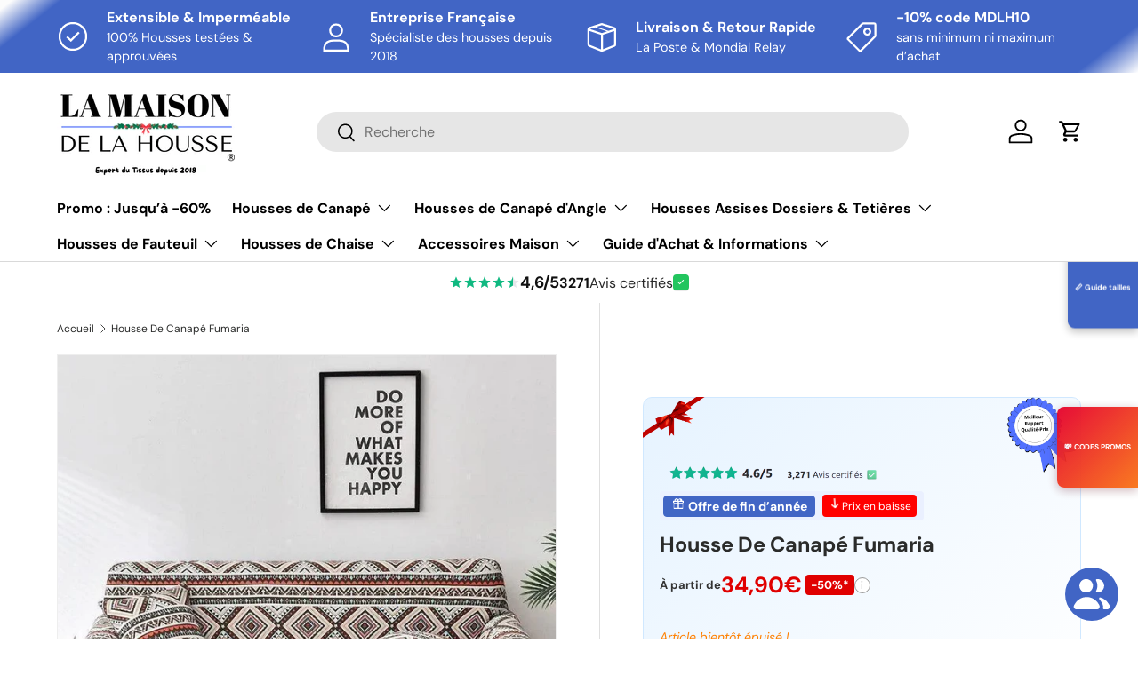

--- FILE ---
content_type: text/css
request_url: https://lamaisondelahousse.com/cdn/shop/t/109/assets/product-page.css?v=182622886737403973541761895726
body_size: -170
content:
.product-main:has(custom-select.is-open){position:relative;z-index:4}.product-main .product-media{margin-top:calc(5 * var(--space-unit));margin-bottom:calc(5 * var(--space-unit))}.product-details__calc .h4{margin-bottom:1.1em}@media (min-width:769px){:root{--product-column-padding:calc(8 * var(--space-unit));--product-info-width:47%}.shopify-section:not(.product-details){clear:both}.product-breadcrumbs .breadcrumbs{width:calc(100% - var(--product-info-width));padding-inline-end:var(--product-column-padding);overflow:hidden}.product-breadcrumbs+.product-main .product-media,.product-breadcrumbs+.product-main .product-info{padding-top:0}.product-breadcrumbs+.product-main .product-info::before,.product-breadcrumbs+.product-main .product-info::after{top:calc(-10 * var(--space-unit) - 1em - 2px)}.shopify-section+.product-main{margin-top:-1px}.shopify-section+.product-main::before,.product-details+.shopify-section::before,.product-main+.shopify-section:not(.product-details)::before{content:"";display:block;position:relative;z-index:-1;width:100%;height:1px;background-color:rgba(var(--text-color)/0.15)}.product-main .product-media,.product-main+.product-details>.container{width:calc(100% - var(--product-info-width));float:left;clear:left;border-inline-end:1px solid rgba(var(--text-color)/0.15)}.product-main .product-media{margin-top:0;margin-bottom:0;padding-top:calc(10 * var(--space-unit));padding-bottom:calc(10 * var(--space-unit));padding-inline-end:var(--product-column-padding)}.product-main .product-info{position:relative;width:var(--product-info-width);padding:calc(10 * var(--space-unit)) 0;padding-inline-start:var(--product-column-padding);float:right;background-color:rgba(var(--bg-color))}.product-main .product-info::before,.product-main .product-info::after{content:"";position:absolute;top:0;bottom:-2px;left:-1px;width:1px;background-color:rgba(var(--bg-color))}.product-main .product-info::after{background-color:rgba(var(--text-color)/0.15)}.product-main .product-info--sticky{min-height:var(--sticky-height,0)}.product-info__sticky{position:sticky;top:var(--header-end-padded,48px);padding-bottom:0}.product-main+.product-details{max-width:calc(var(--page-width, 1320px) + var(--gutter) * 2);margin:0 auto;padding:0 var(--gutter)}.product-main+.product-details>.container{max-width:none;margin:0;padding-top:calc(2 * var(--space-unit));padding-bottom:calc(10 * var(--space-unit));padding-inline-start:0;padding-inline-end:var(--product-column-padding)}.product-main+.product-details+.shopify-section::before{top:1px}[dir=rtl] .product-main .product-media,[dir=rtl] .product-main+.product-details>.container{float:right;clear:right}[dir=rtl] .product-main .product-info{float:left}[dir=rtl] .product-main .product-info::before,[dir=rtl] .product-main .product-info::after{right:-1px;left:auto}}@media (min-width:1280px){:root{--product-column-padding:calc(12 * var(--space-unit))}.product-main .product-media,.product-main .product-info{padding-top:calc(12 * var(--space-unit))}}

--- FILE ---
content_type: text/css
request_url: https://lamaisondelahousse.com/cdn/shop/t/109/assets/featured-collection.css?v=36752567774002609591761895633
body_size: -512
content:
@media (min-width:769px){.featured-collection-info--carousel{margin-bottom:10px}.featured-collection-info{flex-basis:280px}.featured-collection-info+.container{max-width:calc(100% - 280px)}.featured-collection-info+.carousel{max-width:calc(100% - 280px)}.featured-collection-info+.carousel .slider{width:100%;margin-inline-start:0}.featured-collection-container{max-width:calc(var(--page-width, 1320px) + var(--gutter) * 2);padding-inline-start:var(--gutter)}.featured-collection--sticky{position:sticky;top:var(--header-end-padded,0);transition:top 0.3s}.featured-collection--sticky-fill{min-height:var(--card--product-height,auto)}}@media (min-width:1024px){.featured-collection-info{flex-basis:350px;margin-inline-end:var(--gutter-md,32px)}.featured-collection-info+.container{max-width:calc(100% - 350px - var(--gutter-md, 32px));padding:0}.featured-collection-info+.carousel{max-width:calc(100% - 350px - var(--gutter-md, 32px))}.featured-collection-container{padding:0 var(--gutter)}}@media (max-width:768.98px){.featured-collection-info{margin:0 var(--gutter) var(--gutter)}}

--- FILE ---
content_type: text/css
request_url: https://cdn.shopify.com/extensions/019b4af8-4230-74f3-aefc-edfedc1da0e7/kaching-subscriptions-159/assets/kaching-subscriptions-block.css
body_size: 5055
content:
kaching-subscriptions-block a:empty,kaching-subscriptions-block ul:empty,kaching-subscriptions-block dl:empty,kaching-subscriptions-block div:empty,kaching-subscriptions-block section:empty,kaching-subscriptions-block article:empty,kaching-subscriptions-block p:empty,kaching-subscriptions-block h1:empty,kaching-subscriptions-block h2:empty,kaching-subscriptions-block h3:empty,kaching-subscriptions-block h4:empty,kaching-subscriptions-block h5:empty,kaching-subscriptions-block h6:empty{display:unset}kaching-subscriptions-block{--kaching-subs-card-spacing: 1;--kaching-subs-title-color: #000000;--kaching-subs-title-font-size: 14px;--kaching-subs-title-font-weight: bold;--kaching-subs-title-font-style: normal;--kaching-subs-card-title-color: #000;--kaching-subs-card-title-font-size: 20px;--kaching-subs-card-title-font-weight: 700;--kaching-subs-card-title-font-style: normal;--kaching-subs-card-background-color: #fff;--kaching-subs-card-background-color-selected: #fff;--kaching-subs-card-border-radius: 6px;--kaching-subs-card-border-color: #a9a9a9;--kaching-subs-card-border-color-selected: #000;--kaching-subs-card-price-color: #000;--kaching-subs-card-price-font-size: 20px;--kaching-subs-card-price-font-weight: 700;--kaching-subs-card-price-font-style: normal;--kaching-subs-selling-plan-title-color: #000;--kaching-subs-selling-plan-title-font-size: 14px;--kaching-subs-selling-plan-title-font-weight: 500;--kaching-subs-selling-plan-title-font-style: normal;--kaching-subs-selling-plan-explanation-color: #414141;--kaching-subs-deal-label-color: #000;--kaching-subs-deal-label-background-color: rgba(0, 0, 0, .1);--kaching-subs-deal-label-font-size: 12px;--kaching-subs-deal-label-font-weight: normal;--kaching-subs-deal-label-font-style: normal;--kaching-subs-dropdown-label-explanation-color: #414141;--kaching-subs-kaching-card-title-color: #000;--kaching-subs-kaching-card-title-font-size: 16px;--kaching-subs-kaching-card-title-font-weight: 700;--kaching-subs-kaching-card-title-font-style: normal;--kaching-subs-kaching-card-original-price-color: #999999;--kaching-subs-kaching-delivery-options-title-color: #000;--kaching-subs-kaching-delivery-options-title-font-size: 16px;--kaching-subs-kaching-delivery-options-title-font-weight: 600;--kaching-subs-kaching-delivery-options-title-font-style: normal;--kaching-subs-kaching-price-delivery-frequency-color: #000;--kaching-subs-kaching-price-delivery-frequency-font-size: 12px;--kaching-subs-kaching-price-delivery-frequency-font-weight: 500;--kaching-subs-rewards-banner-background-color: #fff0ba;--kaching-subs-automatic-swaps-bg: #f9fafb;--kaching-subs-automatic-swaps-border-color: #e5e7eb;--kaching-subs-automatic-swaps-title: #374151;--kaching-subs-automatic-swaps-product-title: #111827;--kaching-subs-automatic-swaps-label: #9ca3af}kaching-subscriptions-block .kaching-subscriptions__flex-col-center{display:flex;flex-direction:column;justify-content:center}kaching-subscriptions-block .kaching-subscriptions__flex-col-start{display:flex;flex-direction:column;justify-content:start}kaching-subscriptions-block .kaching-subscriptions__flex-grow{flex-grow:1}kaching-subscriptions-block .kaching-subscriptions__flex-no-shrink{flex-shrink:0}kaching-subscriptions-block .kaching-subscriptions__align-end{align-items:end}kaching-subscriptions-block .kaching-subscriptions__text-right{text-align:right}.kaching-subscriptions__check-icon{display:flex;width:16px;height:16px;justify-content:center;align-items:center;border-radius:100px;background-color:#303030}.kaching-subscriptions__unchecked-checkbox,.kaching-subscriptions__checked-checkbox,.kaching-subscriptions__slash-circle,.kaching-subscriptions__edit{display:flex;width:16px;height:16px;justify-content:center;align-items:center}.kaching-subscriptions__gift{display:inline-flex;width:16px;height:16px;justify-content:center;align-items:center;vertical-align:middle}kaching-subscriptions-block .kaching-subscriptions__widget{display:block;width:100%}kaching-subscriptions-block .kaching-subscriptions__block-title-wrapper{display:flex;align-items:center;margin-bottom:10px;gap:8px}kaching-subscriptions-block .kaching-subscriptions__block-title-wrapper:before,kaching-subscriptions-block .kaching-subscriptions__block-title-wrapper:after{content:"";flex-grow:1;height:2px;background-color:var(--kaching-subs-card-border-color, #000)}kaching-subscriptions-block .kaching-subscriptions__block-title{color:var(--kaching-subs-title-color, #000);font-size:var(--kaching-subs-title-font-size, 14px);font-weight:var(--kaching-subs-title-font-weight, bold);font-style:var(--kaching-subs-title-font-style, normal)}kaching-subscriptions-block .kaching-subscriptions__cards-wrapper{line-height:1.4;display:flex;flex-direction:column;gap:12px}kaching-subscriptions-block .kaching-subscriptions__card-wrapper{box-shadow:inset 0 0 0 1px var(--kaching-subs-card-border-color);border-radius:var(--kaching-subs-card-border-radius);position:relative;background:var(--kaching-subs-card-background-color, #fff)}kaching-subscriptions-block .kaching-subscriptions__card-wrapper:hover{box-shadow:inset 0 0 0 2px var(--kaching-subs-card-border-color)}kaching-subscriptions-block .kaching-subscriptions__card-wrapper.selected{box-shadow:inset 0 0 0 2px var(--kaching-subs-card-border-color-selected);background:var(--kaching-subs-card-background-color-selected, #fff)}kaching-subscriptions-block .kaching-subscriptions__card-wrapper.selected:hover{box-shadow:inset 0 0 0 2px var(--kaching-subs-card-border-color-selected)}kaching-subscriptions-block .kaching-subscriptions__card-wrapper:first-of-type{margin-top:0}kaching-subscriptions-block .kaching-subscriptions__card{display:flex;justify-content:space-between;padding:calc(12px * var(--kaching-subs-card-spacing, 1) + 2px) calc(12px * var(--kaching-subs-card-spacing, 1) + 5px);cursor:pointer;position:relative;gap:8px}@media (max-width: 400px){kaching-subscriptions-block .kaching-subscriptions__card{padding:calc(12px * var(--kaching-subs-card-spacing, 1))}}kaching-subscriptions-block .kaching-subscriptions__card *{letter-spacing:normal;text-transform:initial;box-sizing:border-box;line-height:normal}kaching-subscriptions-block .kaching-subscriptions__card-info{display:flex;gap:12px;flex-grow:1}@media (max-width: 400px){kaching-subscriptions-block .kaching-subscriptions__card-info{gap:8px}}kaching-subscriptions-block .kaching-subscriptions__card-info:hover .kaching-subscriptions__card-radio.selected .kaching-subscriptions__card-radio-button{background:var(--kaching-subs-card-border-color-selected)}kaching-subscriptions-block .kaching-subscriptions__card-info:hover .kaching-subscriptions__card-radio .kaching-subscriptions__card-radio-button{background:var(--kaching-subs-card-border-color)}kaching-subscriptions-block .kaching-subscriptions__card-title-and-label-wrapper{display:flex;flex-direction:row;gap:12px}kaching-subscriptions-block .kaching-subscriptions__card-title{margin:0;display:inline-block;word-break:break-word;color:var(--kaching-subs-card-title-color, #000);font-size:var(--kaching-subs-card-title-font-size, 20px);font-weight:var(--kaching-subs-card-title-font-weight, 700);font-style:var(--kaching-subs-card-title-font-style, normal)}@media (max-width: 400px){kaching-subscriptions-block .kaching-subscriptions__card-title{font-size:calc(var(--kaching-subs-card-title-font-size, 20px) * .8)}}kaching-subscriptions-block .kaching-subscriptions__card-radio-wrapper{display:flex;flex-direction:column;justify-content:center}kaching-subscriptions-block .kaching-subscriptions__card-radio{margin:0;width:24px;height:24px;display:flex;flex-direction:column;justify-content:center}kaching-subscriptions-block .kaching-subscriptions__card-radio.selected .kaching-subscriptions__card-radio-button{box-shadow:0 0 0 2px var(--kaching-subs-card-border-color-selected);border:3px solid #fff;background:var(--kaching-subs-card-border-color-selected, #000)}kaching-subscriptions-block .kaching-subscriptions__card-radio-button{align-self:center;box-shadow:0 0 0 2px var(--kaching-subs-card-border-color);width:17px;height:17px;box-sizing:border-box;border:3px solid #fff;background:#fff;display:flex;flex-shrink:0;border-radius:50%}kaching-subscriptions-block .kaching-subscriptions__card-price-wrapper{display:flex;flex-direction:column;justify-content:center;align-items:flex-end;flex-shrink:0}kaching-subscriptions-block .kaching-subscriptions__card-price{margin:0;font-size:var(--kaching-subs-card-price-font-size, 20px);font-weight:var(--kaching-subs-card-price-font-weight, 700);font-style:var(--kaching-subs-card-price-font-style);color:var(--kaching-subs-card-price-color, #000)}@media (max-width: 400px){kaching-subscriptions-block .kaching-subscriptions__card-price{font-size:calc(var(--kaching-subs-card-price-font-size, 20px) * .8)}}kaching-subscriptions-block .kaching-subscriptions__selling-plans-wrapper{width:100%;flex-grow:1;display:flex;flex-direction:column;padding-top:0;gap:calc(12px * var(--kaching-subs-card-spacing, 1));padding-left:calc(12px * var(--kaching-subs-card-spacing, 1) + 2px);padding-right:calc(12px * var(--kaching-subs-card-spacing, 1) + 2px);padding-bottom:calc(12px * var(--kaching-subs-card-spacing, 1) + 2px)}@media (max-width: 400px){kaching-subscriptions-block .kaching-subscriptions__selling-plans-wrapper{padding-left:calc(12px * var(--kaching-subs-card-spacing, 1));padding-right:calc(12px * var(--kaching-subs-card-spacing, 1));padding-bottom:calc(12px * var(--kaching-subs-card-spacing, 1))}}kaching-subscriptions-block .kaching-subscriptions__selling-plan{display:flex;justify-content:space-between;gap:8px}kaching-subscriptions-block .kaching-subscriptions__selling-plan-info{display:flex;gap:12px;flex-grow:1;cursor:pointer}kaching-subscriptions-block .kaching-subscriptions__selling-plan-info:hover .kaching-subscriptions__card-radio.selected .kaching-subscriptions__card-radio-button{background:var(--kaching-subs-card-border-color-selected)}kaching-subscriptions-block .kaching-subscriptions__selling-plan-info:hover .kaching-subscriptions__card-radio .kaching-subscriptions__card-radio-button{background:var(--kaching-subs-card-border-color)}@media (max-width: 400px){kaching-subscriptions-block .kaching-subscriptions__selling-plan-info{gap:8px}}kaching-subscriptions-block .kaching-subscriptions__selling-plan-title-and-label-wrapper{display:flex;gap:8px}kaching-subscriptions-block .kaching-subscriptions__selling-plan-title-wrapper{display:flex;flex-direction:column;justify-content:center;text-align:left;gap:4px}kaching-subscriptions-block .kaching-subscriptions__selling-plan-title{margin:0;display:inline-block;word-break:break-word;color:var(--kaching-subs-selling-plan-title-color, #000);font-size:var(--kaching-subs-selling-plan-title-font-size, 14px);font-weight:var(--kaching-subs-selling-plan-title-font-weight, 500);font-style:var(--kaching-subs-selling-plan-title-font-style, normal)}@media (max-width: 400px){kaching-subscriptions-block .kaching-subscriptions__selling-plan-title{font-size:calc(var(--kaching-subs-selling-plan-title-font-size, 14px) * .95)}}kaching-subscriptions-block .kaching-subscriptions__selling-plan-explanation{margin:0;display:inline-block;word-break:break-word;color:var(--kaching-subs-selling-plan-explanation-color, #414141);font-size:12px;line-height:12px}kaching-subscriptions-block .kaching-subscriptions__selling-plan-label{text-align:center;background:var(--kaching-subs-deal-label-background-color);padding:6px 8px;color:var(--kaching-subs-deal-label-color, #000);display:inline-flex;justify-content:center;align-items:center;vertical-align:top;border-radius:var(--kaching-subs-card-border-radius);font-size:var(--kaching-subs-deal-label-font-size, 12px);font-weight:var(--kaching-subs-deal-label-font-weight, normal);font-style:var(--kaching-subs-deal-label-font-style, normal);line-height:normal}@media (max-width: 400px){kaching-subscriptions-block .kaching-subscriptions__selling-plan-label{font-size:calc(var(--kaching-subs-deal-label-font-size, 12px) * .95);padding:4px 6px}}kaching-subscriptions-block .kaching-subscriptions__selling-plan-price{margin:0;font-size:var(--kaching-subs-card-price-font-size, 20px);font-weight:var(--kaching-subs-card-price-font-weight, 700);font-style:var(--kaching-subs-card-price-font-style);color:var(--kaching-subs-card-price-color, #000)}@media (max-width: 400px){kaching-subscriptions-block .kaching-subscriptions__selling-plan-price{font-size:calc(var(--kaching-subs-card-price-font-size, 20px) * .8)}}kaching-subscriptions-block .kaching-subscriptions__selling-plan-price-explanation{margin:0;display:inline-block;word-break:break-word;color:var(--kaching-subs-selling-plan-explanation-color, #414141);font-size:12px;line-height:12px}kaching-subscriptions-block .kaching-subscriptions__card.dropdown{flex-direction:column}kaching-subscriptions-block .kaching-subscriptions__card-title-wrapper.dropdown{display:flex;flex-direction:row;gap:12px}kaching-subscriptions-block .kaching-subscriptions__card-dropdown-wrapper{margin-top:18px}kaching-subscriptions-block .kaching-subscriptions__dropdown{position:relative;width:100%}kaching-subscriptions-block .kaching-subscriptions__dropdown-trigger-wrapper{display:flex;gap:4px;align-items:center;justify-content:space-between;width:100%;padding:14px;background-color:#fff;box-shadow:inset 0 0 0 1px var(--kaching-subs-card-border-color);border-radius:var(--kaching-subs-card-border-radius);cursor:pointer;font-size:.875rem;line-height:1.25rem;color:#1a202c;border:none}kaching-subscriptions-block .kaching-subscriptions__dropdown-trigger-wrapper:hover:not([disabled]){box-shadow:inset 0 0 0 2px var(--kaching-subs-card-border-color-selected)}kaching-subscriptions-block .kaching-subscriptions__dropdown-trigger-wrapper:focus{outline:none}kaching-subscriptions-block .kaching-subscriptions__dropdown-trigger{display:flex;gap:12px}kaching-subscriptions-block .kaching-subscriptions__icon-wrapper,kaching-subscriptions-block .kaching-subscriptions__label-wrapper{text-align:left;display:flex;align-items:center;justify-content:center}kaching-subscriptions-block .kaching-subscriptions__dropdown-trigger-label{color:var(--kaching-subs-selling-plan-title-color, #000);font-size:14px;font-style:normal;font-weight:500;line-height:normal}kaching-subscriptions-block .kaching-subscriptions__dropdown-label-explanation{color:var(--kaching-subs-dropdown-label-explanation-color, #414141);font-size:12px;font-style:normal;line-height:normal}kaching-subscriptions-block .kaching-subscriptions__dropdown-trigger__arrow{width:16px;height:16px;transition:transform .2s ease}kaching-subscriptions-block .kaching-subscriptions__dropdown-trigger__arrow.open{transform:rotate(180deg)}kaching-subscriptions-block .kaching-subscriptions__dropdown-trigger-price{color:var(--kaching-subs-card-price-color, #000);font-size:var(--kaching-subs-card-price-font-size, 20px);font-weight:var(--kaching-subs-card-price-font-weight, 700);font-style:var(--kaching-subs-card-price-font-style)}kaching-subscriptions-block .kaching-subscriptions__dropdown-trigger-price-explanation{color:var(--kaching-subs-dropdown-label-explanation-color, #414141);font-size:12px;text-align:right}kaching-subscriptions-block .kaching-subscriptions__dropdown-menu{position:absolute;top:100%;left:0;right:0;margin-top:6px;background-color:#fff;border:1px solid #e2e8f0;border-radius:.375rem;box-shadow:0 4px 6px -1px #0000001a,0 2px 4px -1px #0000000f;z-index:100;max-height:15rem;min-width:180px;overflow-y:auto}kaching-subscriptions-block .kaching-subscriptions__dropdown-item{display:block;width:100%;padding:14px;text-align:left;background:none;border:none;cursor:pointer;font-size:14px;color:#1a202c}kaching-subscriptions-block .kaching-subscriptions__dropdown-item.selected{background-color:#efefef;color:#1a202c}kaching-subscriptions-block .kaching-subscriptions__dropdown-item:hover{background-color:#dfdfdf}kaching-subscriptions-block .kaching-subscriptions__dropdown-item_label-and-price-wrapper{display:flex;flex-direction:row;gap:4px;justify-content:space-between}kaching-subscriptions-block .kaching-subscriptions__dropdown-item_label-and-price-wrapper .kaching-subscriptions__dropdown-item-label-wrapper{display:flex;flex-direction:column;gap:4px}kaching-subscriptions-block .kaching-subscriptions__dropdown-item_label-and-price-wrapper .kaching-subscriptions__dropdown-item-explanation{font-size:12px;color:var(--kaching-subs-dropdown-label-explanation-color, #414141)}kaching-subscriptions-block .kaching-subscriptions__dropdown-item-label,kaching-subscriptions-block .kaching-subscriptions__dropdown-item-price{font-size:14px;font-style:normal;font-weight:500;line-height:normal;color:#1a202c;display:flex;flex-direction:column;justify-content:center}kaching-subscriptions-block .kaching-subscriptions__dropdown-item-price{text-align:right}kaching-subscriptions-block .kaching-subscriptions__dropdown-item-price-explanation{font-size:12px;font-style:normal;line-height:normal;color:var(--kaching-subs-dropdown-label-explanation-color, #414141);text-align:right}kaching-subscriptions-block .kaching-subscriptions__card-wrapper.one-time-purchase.kaching .kaching-subscriptions__card-title-wrapper{display:flex;flex-direction:column;justify-content:center}kaching-subscriptions-block .kaching-subscriptions__card-wrapper.one-time-purchase.kaching .kaching-subscriptions__card-title-wrapper .kaching-subscriptions__card-title{font-size:var(--kaching-subs-kaching-card-title-font-size, 16px);font-weight:var(--kaching-subs-kaching-card-title-font-weight, 700);font-style:var(--kaching-subs-kaching-card-title-font-style, normal)}kaching-subscriptions-block .kaching-subscriptions__card-wrapper.one-time-purchase.kaching .kaching-subscriptions__card-price{font-size:var(--kaching-subs-kaching-card-title-font-size, 16px);font-weight:var(--kaching-subs-kaching-card-title-font-weight, 700);font-style:var(--kaching-subs-kaching-card-title-font-style, normal)}kaching-subscriptions-block .kaching-subscriptions__kaching .ks-card-wrapper{box-shadow:inset 0 0 0 1px var(--kaching-subs-card-border-color);border-radius:var(--kaching-subs-card-border-radius);position:relative;background:var(--kaching-subs-card-background-color, #fff)}kaching-subscriptions-block .kaching-subscriptions__kaching .ks-card-wrapper:hover{box-shadow:inset 0 0 0 2px var(--kaching-subs-card-border-color)}kaching-subscriptions-block .kaching-subscriptions__kaching .ks-card-wrapper.selected{box-shadow:inset 0 0 0 2px var(--kaching-subs-card-border-color-selected);background:var(--kaching-subs-card-background-color-selected, #fff)}kaching-subscriptions-block .kaching-subscriptions__kaching .ks-card-wrapper.selected:hover{box-shadow:inset 0 0 0 2px var(--kaching-subs-card-border-color-selected)}kaching-subscriptions-block .kaching-subscriptions__kaching .ks-card-wrapper .ks-card{display:flex;flex-direction:column;gap:12px;padding:calc(12px * var(--kaching-subs-card-spacing, 1) + 2px) calc(12px * var(--kaching-subs-card-spacing, 1) + 5px);cursor:pointer;position:relative}@media (max-width: 400px){kaching-subscriptions-block .kaching-subscriptions__kaching .ks-card-wrapper .ks-card{padding:calc(12px * var(--kaching-subs-card-spacing, 1))}}kaching-subscriptions-block .kaching-subscriptions__kaching .ks-card-wrapper .ks-card *{letter-spacing:normal;text-transform:initial;box-sizing:border-box;line-height:normal}kaching-subscriptions-block .kaching-subscriptions__kaching .ks-card-wrapper .ks-card .ks-card-info{display:flex;gap:12px;flex-grow:1}kaching-subscriptions-block .kaching-subscriptions__kaching .ks-card-wrapper .ks-card .ks-card-info.selected .ks-radio-button{box-shadow:0 0 0 2px var(--kaching-subs-card-border-color-selected);border:3px solid #fff;background:var(--kaching-subs-card-border-color-selected, #000)}kaching-subscriptions-block .kaching-subscriptions__kaching .ks-card-wrapper .ks-card .ks-card-info:hover .ks-radio.selected .ks-radio-button{background:var(--kaching-subs-card-border-color-selected)}kaching-subscriptions-block .kaching-subscriptions__kaching .ks-card-wrapper .ks-card .ks-card-info:hover .ks-radio .ks-radio-button{background:var(--kaching-subs-card-border-color)}kaching-subscriptions-block .kaching-subscriptions__kaching .ks-card-wrapper .ks-card .ks-card-info .ks-radio{margin:0;width:24px;height:24px;display:flex;flex-direction:column;justify-content:center}kaching-subscriptions-block .kaching-subscriptions__kaching .ks-card-wrapper .ks-card .ks-card-info .ks-radio.selected .ks-radio-button{box-shadow:0 0 0 2px var(--kaching-subs-card-border-color-selected);border:3px solid #fff;background:var(--kaching-subs-card-border-color-selected, #000)}kaching-subscriptions-block .kaching-subscriptions__kaching .ks-card-wrapper .ks-card .ks-card-info .ks-radio .ks-radio-button{align-self:center;box-shadow:0 0 0 2px var(--kaching-subs-card-border-color);width:17px;height:17px;box-sizing:border-box;border:3px solid #fff;background:#fff;display:flex;flex-shrink:0;border-radius:50%}kaching-subscriptions-block .kaching-subscriptions__kaching .ks-card-wrapper .ks-card .ks-card-info .ks-top-wrapper{display:flex;flex-direction:row;flex-grow:1;justify-content:space-between;gap:12px}kaching-subscriptions-block .kaching-subscriptions__kaching .ks-card-wrapper .ks-card .ks-card-info .ks-top-wrapper .ks-title-and-label-wrapper{display:flex;flex-direction:row;column-gap:12px;row-gap:4px;flex-wrap:wrap}kaching-subscriptions-block .kaching-subscriptions__kaching .ks-card-wrapper .ks-card .ks-card-info .ks-top-wrapper .ks-title-and-label-wrapper .ks-card-title{margin:0;display:inline-block;word-break:break-word;color:var(--kaching-subs-card-title-color, #000);font-size:var(--kaching-subs-kaching-card-title-font-size, 16px);font-weight:var(--kaching-subs-kaching-card-title-font-weight, 700);font-style:var(--kaching-subs-kaching-card-title-font-style, normal)}kaching-subscriptions-block .kaching-subscriptions__kaching .ks-card-wrapper .ks-card .ks-card-info .ks-top-wrapper .ks-price-wrapper{display:flex;gap:6px;margin-top:var(--price-margin-top, 0px)}kaching-subscriptions-block .kaching-subscriptions__kaching .ks-card-wrapper .ks-card .ks-card-info .ks-top-wrapper .ks-price-wrapper .ks-original-price{font-size:calc(var(--kaching-subs-kaching-card-title-font-size, 16px) * .88);font-weight:var(--kaching-subs-kaching-card-title-font-weight, 500);font-style:var(--kaching-subs-kaching-card-title-font-style, normal);color:var(--kaching-subs-kaching-card-original-price-color, #999999);text-decoration-line:line-through;display:inline-block}kaching-subscriptions-block .kaching-subscriptions__kaching .ks-card-wrapper .ks-card .ks-card-info .ks-top-wrapper .ks-price-wrapper .ks-original-price.margin-top{margin-top:2px}kaching-subscriptions-block .kaching-subscriptions__kaching .ks-card-wrapper .ks-card .ks-card-info .ks-top-wrapper .ks-price-wrapper .ks-discounted-price-wrapper{display:flex;gap:4px}kaching-subscriptions-block .kaching-subscriptions__kaching .ks-card-wrapper .ks-card .ks-card-info .ks-top-wrapper .ks-price-wrapper .ks-discounted-price-wrapper .ks-discounted-price{color:var(--kaching-subs-card-price-color, #000);font-size:var(--kaching-subs-kaching-card-title-font-size, 16px);font-weight:var(--kaching-subs-kaching-card-title-font-weight, 700);font-style:var(--kaching-subs-kaching-card-title-font-style, normal)}kaching-subscriptions-block .kaching-subscriptions__kaching .ks-card-wrapper .ks-card .ks-card-info .ks-top-wrapper .ks-price-wrapper .ks-discounted-price-wrapper .ks-price-delivery-frequency{color:var(--kaching-subs-card-price-color, #000);font-size:12px;font-weight:400}kaching-subscriptions-block .kaching-subscriptions__kaching .ks-card-wrapper .ks-card .ks-card-info .ks-top-wrapper .ks-price-delivery-frequency{color:var(--kaching-subs-kaching-price-delivery-frequency-color, #666666);font-size:var(--kaching-subs-kaching-price-delivery-frequency-font-size, 12px);font-style:normal;line-height:normal;font-weight:var(--kaching-subs-kaching-price-delivery-frequency-font-weight, 500)}kaching-subscriptions-block .kaching-subscriptions__kaching .ks-card-wrapper .ks-card .ks-card-content-wrapper{display:flex;flex-direction:column;gap:16px}kaching-subscriptions-block .kaching-subscriptions__kaching .ks-card-wrapper .ks-card .ks-card-content-wrapper .ks-features-wrapper{display:flex;flex-direction:column;gap:12px;margin-left:36px}kaching-subscriptions-block .kaching-subscriptions__kaching .ks-card-wrapper .ks-card .ks-card-content-wrapper .ks-features-wrapper .ks-feature-item{display:flex;gap:6px}kaching-subscriptions-block .kaching-subscriptions__kaching .ks-card-wrapper .ks-card .ks-card-content-wrapper .ks-delivery-options-and-billing-frequency-wrapper{display:flex;flex-direction:column;gap:8px}kaching-subscriptions-block .kaching-subscriptions__kaching .ks-card-wrapper .ks-card .ks-card-content-wrapper .ks-delivery-options-and-billing-frequency-wrapper .ks-delivery-options-wrapper{display:flex;flex-direction:row;gap:8px}kaching-subscriptions-block .kaching-subscriptions__kaching .ks-card-wrapper .ks-card .ks-card-content-wrapper .ks-delivery-options-and-billing-frequency-wrapper .ks-delivery-options-wrapper .ks-delivery-options-title{color:var(--kaching-subs-kaching-delivery-options-title-color, #000);font-size:var(--kaching-subs-kaching-delivery-options-title-font-size, 16px);font-weight:var(--kaching-subs-kaching-delivery-options-title-font-weight, 600);font-style:var(--kaching-subs-kaching-delivery-options-title-font-style, normal);line-height:normal}kaching-subscriptions-block .kaching-subscriptions__kaching .ks-card-wrapper .ks-card .ks-card-content-wrapper .ks-delivery-options-and-billing-frequency-wrapper .ks-delivery-options-wrapper .kaching-subscriptions__dropdown-trigger-wrapper.kaching-widget{padding:6px 12px}kaching-subscriptions-block .kaching-subscriptions__kaching .ks-card-wrapper .ks-card .ks-card-content-wrapper .ks-delivery-options-and-billing-frequency-wrapper .ks-delivery-options-wrapper .kaching-subscriptions__dropdown-trigger-wrapper.kaching-widget .kaching-subscriptions__dropdown-trigger{gap:8px}kaching-subscriptions-block .kaching-subscriptions__kaching .ks-card-wrapper .ks-card .ks-card-content-wrapper .ks-delivery-options-and-billing-frequency-wrapper .ks-price-delivery-frequency{font-size:var(--kaching-subs-kaching-price-delivery-frequency-font-size, 12px);color:var(--kaching-subs-kaching-price-delivery-frequency-color, #414141);font-weight:var(--kaching-subs-kaching-price-delivery-frequency-font-weight, 500)}kaching-subscriptions-block .kaching-subscriptions__checkbox-card-wrapper{padding:var(--vertical-card-padding) 12px;border:2px dashed var(--kaching-subs-card-border-color);border-radius:var(--kaching-subs-card-border-radius);background:var(--kaching-subs-card-background-color-selected, #fff);display:flex;justify-content:space-between;gap:8px;cursor:pointer;position:relative}kaching-subscriptions-block .kaching-subscriptions__checkbox-card-wrapper .ks-title-and-checkbox-block{display:flex;gap:16px}kaching-subscriptions-block .kaching-subscriptions__checkbox-card-wrapper .ks-title-and-checkbox-block .ks-checkbox-wrapper{display:flex;flex-direction:column;justify-content:center}kaching-subscriptions-block .kaching-subscriptions__checkbox-card-wrapper .ks-title-and-checkbox-block .ks-checkbox-wrapper .kaching-subscriptions__unchecked-checkbox,kaching-subscriptions-block .kaching-subscriptions__checkbox-card-wrapper .ks-title-and-checkbox-block .ks-checkbox-wrapper .kaching-subscriptions__checked-checkbox{cursor:pointer}kaching-subscriptions-block .kaching-subscriptions__checkbox-card-wrapper .ks-title-and-checkbox-block .ks-title-wrapper{display:flex;flex-direction:column;gap:6px}kaching-subscriptions-block .kaching-subscriptions__checkbox-card-wrapper .ks-title-and-checkbox-block .ks-title-wrapper .ks-title{margin:0;display:inline-block;word-break:break-word;color:var(--kaching-subs-card-title-color, #000);font-size:var(--kaching-subs-kaching-card-title-font-size, 16px);font-weight:var(--kaching-subs-kaching-card-title-font-weight, 700);font-style:var(--kaching-subs-kaching-card-title-font-style, normal)}kaching-subscriptions-block .kaching-subscriptions__checkbox-card-wrapper .ks-title-and-checkbox-block .ks-title-wrapper .ks-delivery-frequency{color:var(--kaching-subs-card-title-color, #000);font-size:14px;font-style:normal;font-weight:500;line-height:normal}kaching-subscriptions-block .kaching-subscriptions__checkbox-card-wrapper .ks-title-and-checkbox-block .ks-title-wrapper .ks-delivery-frequency-wrapper{display:flex;flex-wrap:wrap;column-gap:10px;row-gap:8px}kaching-subscriptions-block .kaching-subscriptions__checkbox-card-wrapper .ks-title-and-checkbox-block .ks-title-wrapper .ks-delivery-frequency-wrapper .ks-delivery-frequency-with-dropdown{color:var(--kaching-subs-card-title-color, #000);font-size:16px;font-style:normal;font-weight:600;line-height:normal}kaching-subscriptions-block .kaching-subscriptions__checkbox-card-wrapper .ks-title-and-checkbox-block .ks-title-wrapper .ks-delivery-frequency-wrapper .kaching-subscriptions__dropdown .kaching-subscriptions__dropdown-trigger-wrapper.checkbox{padding-top:6px;padding-bottom:6px}kaching-subscriptions-block .kaching-subscriptions__checkbox-card-wrapper .ks-title-and-checkbox-block .ks-title-wrapper .ks-billing-frequency-text-wrapper.extra-margin{margin-top:6px}kaching-subscriptions-block .kaching-subscriptions__checkbox-card-wrapper .ks-title-and-checkbox-block .ks-title-wrapper .ks-billing-frequency-text-wrapper .ks-billing-frequency-text{color:var(--kaching-subs-card-title-color, #000);font-size:12px;font-style:normal;font-weight:500;line-height:normal}kaching-subscriptions-block .kaching-subscriptions__checkbox-card-wrapper .ks-price-block{display:flex;flex-shrink:0;gap:6px}kaching-subscriptions-block .kaching-subscriptions__checkbox-card-wrapper .ks-price-block .ks-price-wrapper{display:flex;flex-direction:column;gap:8px}kaching-subscriptions-block .kaching-subscriptions__checkbox-card-wrapper .ks-price-block .ks-price-wrapper .ks-price-and-frequency-wrapper{display:flex;gap:2px}kaching-subscriptions-block .kaching-subscriptions__checkbox-card-wrapper .ks-price-block .ks-price-wrapper .ks-price-and-frequency-wrapper .ks-billing-frequency{color:var(--kaching-subs-card-price-color, #000);text-align:right;font-size:12px;font-style:normal;font-weight:500;line-height:normal;display:inline-block}kaching-subscriptions-block .kaching-subscriptions__checkbox-card-wrapper .ks-price-block .ks-price-wrapper .ks-price-and-frequency-wrapper .ks-billing-frequency.margin-top{margin-top:2px}kaching-subscriptions-block .kaching-subscriptions__checkbox-card-wrapper .ks-price-block .ks-price-wrapper .ks-original-price{color:#0006;text-align:right;font-size:14px;font-style:normal;font-weight:500;line-height:normal;text-decoration-line:line-through}kaching-subscriptions-block .kaching-subscriptions__checkbox-card-wrapper .ks-price-block .ks-discounted-price{color:var(--kaching-subs-card-price-color, #000);text-align:right;font-size:16px;font-style:normal;font-weight:700;line-height:normal}kaching-subscriptions-block .kaching-subscriptions__checkbox-card-wrapper .ks-price-block .ks-original-price{color:#0006;text-align:right;font-size:14px;font-style:normal;font-weight:500;line-height:normal;text-decoration-line:line-through;display:inline-block}kaching-subscriptions-block .kaching-subscriptions__checkbox-card-wrapper .ks-price-block .ks-original-price.margin-top{margin-top:2px}kaching-subscriptions-block .kaching-subscriptions__checkbox-card-wrapper-badge{position:absolute;top:0;right:0;z-index:1;width:100%}kaching-subscriptions-block .kaching-subscriptions__card-wrapper.one-time-purchase.kaching_2 .kaching-subscriptions__card-title-wrapper{display:flex;flex-direction:column;justify-content:center}kaching-subscriptions-block .kaching-subscriptions__card-wrapper.one-time-purchase.kaching_2 .kaching-subscriptions__card-price,kaching-subscriptions-block .kaching-subscriptions__card-wrapper.one-time-purchase.kaching_2 .kaching-subscriptions__card-title{font-size:16px;font-weight:600;font-style:normal}kaching-subscriptions-block .kaching-subscriptions__with-explanation.with-discount{border-radius:var(--kaching-subs-card-border-radius);background-color:var(--kaching-subs-deal-label-background-color);cursor:pointer}kaching-subscriptions-block .kaching-subscriptions__with-explanation.with-discount .ks-discount-label-wrapper{padding-top:11px;padding-bottom:11px;display:flex;justify-content:center}kaching-subscriptions-block .kaching-subscriptions__with-explanation.with-discount .ks-discount-label-wrapper .ks-discount-label{color:var(--kaching-subs-deal-label-color, #000);font-size:14px;font-style:normal;font-weight:600;line-height:normal}kaching-subscriptions-block .kaching-subscriptions__with-explanation .ks-card-wrapper{box-shadow:inset 0 0 0 1px var(--kaching-subs-card-border-color);border-radius:var(--kaching-subs-card-border-radius);position:relative;background:var(--kaching-subs-card-background-color, #fff)}kaching-subscriptions-block .kaching-subscriptions__with-explanation .ks-card-wrapper:hover{box-shadow:inset 0 0 0 2px var(--kaching-subs-card-border-color)}kaching-subscriptions-block .kaching-subscriptions__with-explanation .ks-card-wrapper.selected{box-shadow:inset 0 0 0 2px var(--kaching-subs-card-border-color-selected);background:var(--kaching-subs-card-background-color-selected, #fff)}kaching-subscriptions-block .kaching-subscriptions__with-explanation .ks-card-wrapper.selected:hover{box-shadow:inset 0 0 0 2px var(--kaching-subs-card-border-color-selected)}kaching-subscriptions-block .kaching-subscriptions__with-explanation .ks-card-wrapper .ks-card{display:flex;flex-direction:column;gap:12px;padding:calc(12px * var(--kaching-subs-card-spacing, 1) + 2px) calc(12px * var(--kaching-subs-card-spacing, 1) + 5px);cursor:pointer;position:relative}@media (max-width: 400px){kaching-subscriptions-block .kaching-subscriptions__with-explanation .ks-card-wrapper .ks-card{padding:calc(12px * var(--kaching-subs-card-spacing, 1))}}kaching-subscriptions-block .kaching-subscriptions__with-explanation .ks-card-wrapper .ks-card *{letter-spacing:normal;text-transform:initial;box-sizing:border-box;line-height:normal}kaching-subscriptions-block .kaching-subscriptions__with-explanation .ks-card-wrapper .ks-card .ks-card-info{display:flex;gap:12px;flex-grow:1}kaching-subscriptions-block .kaching-subscriptions__with-explanation .ks-card-wrapper .ks-card .ks-card-info.selected .ks-radio-button{box-shadow:0 0 0 2px var(--kaching-subs-card-border-color-selected);border:3px solid #fff;background:var(--kaching-subs-card-border-color-selected, #000)}kaching-subscriptions-block .kaching-subscriptions__with-explanation .ks-card-wrapper .ks-card .ks-card-info:hover .ks-radio.selected .ks-radio-button{background:var(--kaching-subs-card-border-color-selected)}kaching-subscriptions-block .kaching-subscriptions__with-explanation .ks-card-wrapper .ks-card .ks-card-info:hover .ks-radio .ks-radio-button{background:var(--kaching-subs-card-border-color)}kaching-subscriptions-block .kaching-subscriptions__with-explanation .ks-card-wrapper .ks-card .ks-card-info .ks-radio{margin:0;width:24px;height:24px;display:flex;flex-direction:column;justify-content:center}kaching-subscriptions-block .kaching-subscriptions__with-explanation .ks-card-wrapper .ks-card .ks-card-info .ks-radio.selected .ks-radio-button{box-shadow:0 0 0 2px var(--kaching-subs-card-border-color-selected);border:3px solid #fff;background:var(--kaching-subs-card-border-color-selected, #000)}kaching-subscriptions-block .kaching-subscriptions__with-explanation .ks-card-wrapper .ks-card .ks-card-info .ks-radio .ks-radio-button{align-self:center;box-shadow:0 0 0 2px var(--kaching-subs-card-border-color);width:17px;height:17px;box-sizing:border-box;border:3px solid #fff;background:#fff;display:flex;flex-shrink:0;border-radius:50%}kaching-subscriptions-block .kaching-subscriptions__with-explanation .ks-card-wrapper .ks-card .ks-card-info .ks-top-wrapper{display:flex;flex-direction:row;flex-grow:1;justify-content:space-between;gap:12px}kaching-subscriptions-block .kaching-subscriptions__with-explanation .ks-card-wrapper .ks-card .ks-card-info .ks-top-wrapper .ks-card-title-wrapper{display:flex;flex-direction:column;justify-content:center}kaching-subscriptions-block .kaching-subscriptions__with-explanation .ks-card-wrapper .ks-card .ks-card-info .ks-top-wrapper .ks-card-title-wrapper .ks-card-title{margin:0;display:inline-block;word-break:break-word;color:var(--kaching-subs-card-title-color, #000);font-size:16px;font-weight:600;font-style:normal}kaching-subscriptions-block .kaching-subscriptions__with-explanation .ks-card-wrapper .ks-card .ks-card-info .ks-top-wrapper .ks-price-wrapper{margin-top:var(--price-margin-top, 0px);display:flex;flex-direction:column;gap:6px}kaching-subscriptions-block .kaching-subscriptions__with-explanation .ks-card-wrapper .ks-card .ks-card-info .ks-top-wrapper .ks-price-wrapper .ks-discounted-price-wrapper{padding:4px 5px;background-color:var(--kaching-subs-deal-label-background-color);border-radius:7px;display:flex;gap:4px}kaching-subscriptions-block .kaching-subscriptions__with-explanation .ks-card-wrapper .ks-card .ks-card-info .ks-top-wrapper .ks-price-wrapper .ks-discounted-price-wrapper .ks-discounted-price{color:var(--kaching-subs-card-price-color, #000);text-align:right;font-size:16px;font-style:normal;font-weight:600;line-height:normal}kaching-subscriptions-block .kaching-subscriptions__with-explanation .ks-card-wrapper .ks-card .ks-card-info .ks-top-wrapper .ks-price-wrapper .ks-original-price-wrapper{display:flex;justify-content:flex-end}kaching-subscriptions-block .kaching-subscriptions__with-explanation .ks-card-wrapper .ks-card .ks-card-info .ks-top-wrapper .ks-price-wrapper .ks-original-price-wrapper .ks-original-price{color:#0009;font-size:14px;font-style:normal;font-weight:500;line-height:normal;text-decoration-line:line-through}kaching-subscriptions-block .kaching-subscriptions__with-explanation .ks-card-wrapper .ks-card .ks-features-wrapper{display:flex;justify-content:space-between;gap:8px}kaching-subscriptions-block .kaching-subscriptions__with-explanation .ks-card-wrapper .ks-card .ks-features-wrapper .ks-features{display:flex;flex-direction:column;gap:10px}kaching-subscriptions-block .kaching-subscriptions__with-explanation .ks-card-wrapper .ks-card .ks-features-wrapper .ks-features .ks-features-title{color:var(--kaching-subs-card-title-color, #000);font-size:16px;font-style:normal;font-weight:600;line-height:normal}kaching-subscriptions-block .kaching-subscriptions__with-explanation .ks-card-wrapper .ks-card .ks-features-wrapper .ks-features .ks-feature-item{display:flex;gap:6px}kaching-subscriptions-block .kaching-subscriptions__with-explanation .ks-card-wrapper .ks-card .ks-features-wrapper .ks-features .ks-feature-item .ks-feature-item-text{color:var(--kaching-subs-card-title-color, #000);font-size:14px;font-style:normal;font-weight:500;line-height:normal}kaching-subscriptions-block .kaching-subscriptions__with-explanation .ks-card-wrapper .ks-card .ks-features-wrapper .ks-delivery-frequency-wrapper{display:flex;flex-direction:column;justify-content:end;gap:6px}kaching-subscriptions-block .kaching-subscriptions__with-explanation .ks-card-wrapper .ks-card .ks-features-wrapper .ks-delivery-frequency-wrapper .ks-delivery-frequency-title{color:var(--kaching-subs-card-title-color, #000);font-size:14px;font-style:normal;font-weight:500;line-height:normal}kaching-subscriptions-block .kaching-subscriptions__with-explanation .ks-card-wrapper .ks-card .ks-features-wrapper .ks-delivery-frequency-wrapper .kaching-subscriptions__dropdown-trigger-wrapper.with-explanation{padding-top:6px;padding-bottom:6px;width:auto}kaching-subscriptions-block .kaching-subscriptions__with-explanation .ks-card-wrapper .ks-card .ks-features-wrapper .ks-delivery-frequency-wrapper .ks-price-delivery-frequency-wrapper{display:flex;justify-content:end}kaching-subscriptions-block .kaching-subscriptions__with-explanation .ks-card-wrapper .ks-card .ks-features-wrapper .ks-delivery-frequency-wrapper .ks-price-delivery-frequency-wrapper .ks-price-delivery-frequency{color:var(--kaching-subs-card-title-color, #000);font-size:12px;font-style:normal;font-weight:400;line-height:normal}kaching-subscriptions-block .kaching-subscriptions__grid-cards-wrapper{display:flex;flex-direction:column;gap:26px}kaching-subscriptions-block .kaching-subscriptions__grid-cards-wrapper .ks-grid-cards{display:flex;gap:16px;flex-wrap:wrap}kaching-subscriptions-block .kaching-subscriptions__grid-cards-wrapper .ks-grid-cards .ks-grid-card{position:relative;box-shadow:inset 0 0 0 1px var(--kaching-subs-card-border-color);background:var(--kaching-subs-card-background-color, #fff);padding:calc(12px * var(--kaching-subs-card-spacing, 1) + 2px) calc(12px * var(--kaching-subs-card-spacing, 1) + 5px);border-radius:var(--kaching-subs-card-border-radius);cursor:pointer;display:flex;flex-direction:column;gap:8px}kaching-subscriptions-block .kaching-subscriptions__grid-cards-wrapper .ks-grid-cards .ks-grid-card:hover{box-shadow:inset 0 0 0 2px var(--kaching-subs-card-border-color)}kaching-subscriptions-block .kaching-subscriptions__grid-cards-wrapper .ks-grid-cards .ks-grid-card.selected{box-shadow:inset 0 0 0 2px var(--kaching-subs-card-border-color-selected);background:var(--kaching-subs-card-background-color-selected, #fff)}kaching-subscriptions-block .kaching-subscriptions__grid-cards-wrapper .ks-grid-cards .ks-grid-card.selected:hover{box-shadow:inset 0 0 0 2px var(--kaching-subs-card-border-color-selected)}kaching-subscriptions-block .kaching-subscriptions__grid-cards-wrapper .ks-grid-cards .ks-grid-card.selected .ks-grid-card-title{color:var(--kaching-subs-card-title-color, #000);font-size:16px;font-style:normal;font-weight:700;line-height:normal}kaching-subscriptions-block .kaching-subscriptions__grid-cards-wrapper .ks-grid-cards .ks-grid-card.selected .ks-price-wrapper .ks-discounted-price{color:var(--kaching-subs-card-price-color, #000);font-weight:700}kaching-subscriptions-block .kaching-subscriptions__grid-cards-wrapper .ks-grid-cards .ks-grid-card.selected .ks-price-wrapper .ks-billing-frequency{color:var(--kaching-subs-card-price-color, #000)}kaching-subscriptions-block .kaching-subscriptions__grid-cards-wrapper .ks-grid-cards .ks-grid-card .ks-grid-card-title{color:#0009;font-size:16px;font-style:normal;font-weight:500;line-height:normal}kaching-subscriptions-block .kaching-subscriptions__grid-cards-wrapper .ks-grid-cards .ks-grid-card .ks-price-wrapper{display:flex;gap:6px}kaching-subscriptions-block .kaching-subscriptions__grid-cards-wrapper .ks-grid-cards .ks-grid-card .ks-price-wrapper .ks-price-and-frequency-wrapper{display:flex;gap:2px}kaching-subscriptions-block .kaching-subscriptions__grid-cards-wrapper .ks-grid-cards .ks-grid-card .ks-price-wrapper .ks-original-price{color:#0006;font-size:14px;font-style:normal;font-weight:500;line-height:normal;text-decoration-line:line-through}kaching-subscriptions-block .kaching-subscriptions__grid-cards-wrapper .ks-grid-cards .ks-grid-card .ks-price-wrapper .ks-discounted-price{color:#0009;font-size:16px;font-style:normal;line-height:normal}kaching-subscriptions-block .kaching-subscriptions__grid-cards-wrapper .ks-grid-cards .ks-grid-card .ks-price-wrapper .ks-billing-frequency{color:#0009;font-size:12px;font-style:normal;font-weight:500;line-height:normal}kaching-subscriptions-block .kaching-subscriptions__grid-cards-wrapper .ks-delivery-frequency-wrapper{display:flex;flex-direction:column;gap:24px}kaching-subscriptions-block .kaching-subscriptions__grid-cards-wrapper .ks-delivery-frequency-wrapper .ks-delivery-frequency{display:flex;flex-direction:column;gap:2px}kaching-subscriptions-block .kaching-subscriptions__grid-cards-wrapper .ks-delivery-frequency-wrapper .ks-delivery-frequency .ks-delivery-frequency-title-wrapper{display:flex;gap:4px}kaching-subscriptions-block .kaching-subscriptions__grid-cards-wrapper .ks-delivery-frequency-wrapper .ks-delivery-frequency .ks-delivery-frequency-title-wrapper .ks-delivery-frequency-title{color:var(--kaching-subs-card-title-color, #000);font-size:16px;font-style:normal;font-weight:700;line-height:normal}kaching-subscriptions-block .kaching-subscriptions__grid-cards-wrapper .ks-delivery-frequency-wrapper .ks-delivery-frequency .ks-billing-frequency-text{color:#0009;font-size:12px;font-style:normal;font-weight:500;line-height:normal}kaching-subscriptions-block .kaching-subscriptions__grid-cards-wrapper .ks-delivery-frequency-wrapper .ks-delivery-options-wrapper{display:flex;gap:16px;flex-wrap:wrap}kaching-subscriptions-block .kaching-subscriptions__grid-cards-wrapper .ks-delivery-frequency-wrapper .ks-delivery-options-wrapper .ks-delivery-option{box-shadow:inset 0 0 0 1px var(--kaching-subs-card-border-color);background:var(--kaching-subs-card-background-color, #fff);padding:calc(12px * var(--kaching-subs-card-spacing, 1) + 2px) calc(12px * var(--kaching-subs-card-spacing, 1) + 5px);border-radius:var(--kaching-subs-card-border-radius);cursor:pointer}kaching-subscriptions-block .kaching-subscriptions__grid-cards-wrapper .ks-delivery-frequency-wrapper .ks-delivery-options-wrapper .ks-delivery-option.selected{box-shadow:inset 0 0 0 2px var(--kaching-subs-card-border-color-selected);background:var(--kaching-subs-card-background-color-selected, #fff)}kaching-subscriptions-block .kaching-subscriptions__grid-cards-wrapper .ks-delivery-frequency-wrapper .ks-delivery-options-wrapper .ks-delivery-option.selected .ks-delivery-option-title{color:var(--kaching-subs-card-title-color, #000);font-weight:700}kaching-subscriptions-block .kaching-subscriptions__grid-cards-wrapper .ks-delivery-frequency-wrapper .ks-delivery-options-wrapper .ks-delivery-option .ks-delivery-option-title{color:#0009;font-size:14px;font-style:normal;font-weight:500;line-height:normal}kaching-subscriptions-block .kaching-subscriptions__panels-cards-wrapper{display:flex;flex-direction:column;gap:24px}kaching-subscriptions-block .kaching-subscriptions__panels-cards-wrapper.mobile .ks-panels-wrapper{flex-direction:column}kaching-subscriptions-block .kaching-subscriptions__panels-cards-wrapper.mobile .ks-panels-wrapper .ks-panel{width:100%!important}kaching-subscriptions-block .kaching-subscriptions__panels-cards-wrapper .ks-panels-wrapper{border-radius:var(--kaching-subs-card-border-radius);padding:6px;border:1px solid #eaecf0;background:#f9fafb;display:flex;flex-direction:row;gap:8px}kaching-subscriptions-block .kaching-subscriptions__panels-cards-wrapper .ks-panels-wrapper .ks-panel{padding:calc(12px * var(--kaching-subs-card-spacing, 1) + 2px) calc(12px * var(--kaching-subs-card-spacing, 1) + 5px);box-shadow:0 1px 3px #1018281a,0 1px 2px #1018280f;border-radius:calc(var(--kaching-subs-card-border-radius) - 2px);background:var(--kaching-subs-card-background-color);width:calc(50% - 4px);cursor:pointer}kaching-subscriptions-block .kaching-subscriptions__panels-cards-wrapper .ks-panels-wrapper .ks-panel.full-width{width:100%}kaching-subscriptions-block .kaching-subscriptions__panels-cards-wrapper .ks-panels-wrapper .ks-panel.selected{box-shadow:inset 0 0 3px #10182833;background-color:var(--kaching-subs-card-background-color-selected)}kaching-subscriptions-block .kaching-subscriptions__panels-cards-wrapper .ks-panels-wrapper .ks-panel.selected .ks-panel-top .ks-radio-button-and-title-wrapper .ks-radio{background:#303030;border:none}kaching-subscriptions-block .kaching-subscriptions__panels-cards-wrapper .ks-panels-wrapper .ks-panel.selected .ks-panel-top .ks-radio-button-and-title-wrapper .ks-radio .ks-radio-button{background:#fff;width:8px;height:8px;align-self:center;box-sizing:border-box;display:flex;flex-shrink:0;border-radius:50%}kaching-subscriptions-block .kaching-subscriptions__panels-cards-wrapper .ks-panels-wrapper .ks-panel:focus{box-shadow:inset 0 0 3px #10182833}kaching-subscriptions-block .kaching-subscriptions__panels-cards-wrapper .ks-panels-wrapper .ks-panel-top{display:flex;justify-content:space-between;gap:8px;flex-wrap:wrap}kaching-subscriptions-block .kaching-subscriptions__panels-cards-wrapper .ks-panels-wrapper .ks-panel-top .ks-radio-button-and-title-wrapper{display:flex;gap:8px}kaching-subscriptions-block .kaching-subscriptions__panels-cards-wrapper .ks-panels-wrapper .ks-panel-top .ks-radio-button-and-title-wrapper .ks-radio{margin:0;width:16px;height:16px;display:flex;flex-direction:column;justify-content:center;background:#fdfdfd;border-radius:50%;border:1px solid #8a8a8a}kaching-subscriptions-block .kaching-subscriptions__panels-cards-wrapper .ks-panels-wrapper .ks-panel-top .ks-radio-button-and-title-wrapper .ks-radio .ks-radio-button{display:none}kaching-subscriptions-block .kaching-subscriptions__panels-cards-wrapper .ks-panels-wrapper .ks-panel-top .ks-radio-button-and-title-wrapper .ks-panel-title-wrapper{display:flex;flex-direction:column;gap:4px}kaching-subscriptions-block .kaching-subscriptions__panels-cards-wrapper .ks-panels-wrapper .ks-panel-top .ks-radio-button-and-title-wrapper .ks-panel-title-wrapper .ks-panel-title{color:var(--kaching-subs-card-title-color);font-size:14px;font-style:normal;font-weight:600;line-height:14px}kaching-subscriptions-block .kaching-subscriptions__panels-cards-wrapper .ks-panels-wrapper .ks-panel-top .ks-radio-button-and-title-wrapper .ks-panel-title-wrapper .ks-panel-price-wrapper{display:flex;gap:4px;flex-wrap:wrap}kaching-subscriptions-block .kaching-subscriptions__panels-cards-wrapper .ks-panels-wrapper .ks-panel-top .ks-radio-button-and-title-wrapper .ks-panel-title-wrapper .ks-panel-price-wrapper .ks-original-price{color:#0009;font-size:14px;font-style:normal;font-weight:400;line-height:normal;text-decoration-line:line-through}kaching-subscriptions-block .kaching-subscriptions__panels-cards-wrapper .ks-panels-wrapper .ks-panel-top .ks-radio-button-and-title-wrapper .ks-panel-title-wrapper .ks-panel-price-wrapper .ks-discounted-price{color:var(--kaching-subs-card-price-color);font-size:14px;font-style:normal;font-weight:600;line-height:normal}kaching-subscriptions-block .kaching-subscriptions__panels-cards-wrapper .ks-panels-wrapper .ks-panel-top .ks-radio-button-and-title-wrapper .ks-panel-title-wrapper .ks-panel-price-wrapper .ks-price-delivery-frequency{color:var(--kaching-subs-card-price-color);font-size:12px;font-style:normal;font-weight:400;line-height:normal}kaching-subscriptions-block .kaching-subscriptions__panels-cards-wrapper .ks-panels-wrapper .ks-panel-top .ks-original-price{color:var(--kaching-subs-card-price-color);font-size:14px;font-style:normal;font-weight:600;line-height:14px}kaching-subscriptions-block .kaching-subscriptions__panels-cards-wrapper .ks-delivery-frequency-wrapper{display:flex;flex-direction:column;gap:16px}kaching-subscriptions-block .kaching-subscriptions__panels-cards-wrapper .ks-delivery-frequency-wrapper .ks-delivery-frequency-title{color:var(--kaching-subs-card-title-color);font-size:16px;font-style:normal;font-weight:700;line-height:normal}kaching-subscriptions-block .kaching-subscriptions__panels-cards-wrapper .ks-trust-items-wrapper{display:flex;flex-direction:column;gap:20px}kaching-subscriptions-block .kaching-subscriptions__panels-cards-wrapper .ks-trust-items-wrapper .ks-trust-item-wrapper{display:flex;gap:12px}kaching-subscriptions-block .kaching-subscriptions__panels-cards-wrapper .ks-trust-items-wrapper .ks-trust-item-wrapper .ks-trust-item{display:flex;flex-direction:column;gap:8px}kaching-subscriptions-block .kaching-subscriptions__panels-cards-wrapper .ks-trust-items-wrapper .ks-trust-item-wrapper .ks-trust-item .ks-trust-item-title{color:#000;font-size:16px;font-style:normal;font-weight:600;line-height:normal}kaching-subscriptions-block .kaching-subscriptions__panels-cards-wrapper .ks-trust-items-wrapper .ks-trust-item-wrapper .ks-trust-item .ks-trust-item-description{color:#0009;font-size:14px;font-style:normal;font-weight:500;line-height:normal}kaching-subscriptions-block .kaching-subscriptions__column-cards-wrapper{display:flex;flex-direction:column;gap:16px}kaching-subscriptions-block .kaching-subscriptions__column-cards-wrapper.mobile .ks-columns{flex-direction:column;gap:10px}kaching-subscriptions-block .kaching-subscriptions__column-cards-wrapper .ks-block-title{color:var(--kaching-subs-title-color);font-size:16px;font-style:normal;font-weight:700;line-height:normal}kaching-subscriptions-block .kaching-subscriptions__column-cards-wrapper .ks-columns{display:flex;gap:50px}kaching-subscriptions-block .kaching-subscriptions__column-cards-wrapper .ks-columns .ks-column-wrapper{display:flex;flex-direction:column;gap:6px}kaching-subscriptions-block .kaching-subscriptions__column-cards-wrapper .ks-columns .ks-column-wrapper .ks-column-top{display:flex;gap:10px;cursor:pointer;flex-shrink:0}kaching-subscriptions-block .kaching-subscriptions__column-cards-wrapper .ks-columns .ks-column-wrapper .ks-column-top:hover .ks-radio.selected .ks-radio-button{background:var(--kaching-subs-card-border-color-selected)}kaching-subscriptions-block .kaching-subscriptions__column-cards-wrapper .ks-columns .ks-column-wrapper .ks-column-top:hover .ks-radio .ks-radio-button{background:var(--kaching-subs-card-border-color)}kaching-subscriptions-block .kaching-subscriptions__column-cards-wrapper .ks-columns .ks-column-wrapper .ks-column-top .ks-radio{margin:0;width:24px;height:24px;display:flex;flex-direction:column;justify-content:center;cursor:pointer}kaching-subscriptions-block .kaching-subscriptions__column-cards-wrapper .ks-columns .ks-column-wrapper .ks-column-top .ks-radio.selected .ks-radio-button{box-shadow:0 0 0 2px var(--kaching-subs-card-border-color-selected);border:3px solid #fff;background:var(--kaching-subs-card-border-color-selected, #000)}kaching-subscriptions-block .kaching-subscriptions__column-cards-wrapper .ks-columns .ks-column-wrapper .ks-column-top .ks-radio:hover.selected .ks-radio-button{background:var(--kaching-subs-card-border-color-selected)}kaching-subscriptions-block .kaching-subscriptions__column-cards-wrapper .ks-columns .ks-column-wrapper .ks-column-top .ks-radio:hover .ks-radio-button{background:var(--kaching-subs-card-border-color)}kaching-subscriptions-block .kaching-subscriptions__column-cards-wrapper .ks-columns .ks-column-wrapper .ks-column-top .ks-radio .ks-radio-button{align-self:center;box-shadow:0 0 0 2px var(--kaching-subs-card-border-color);width:17px;height:17px;box-sizing:border-box;border:3px solid #fff;background:#fff;display:flex;flex-shrink:0;border-radius:50%}kaching-subscriptions-block .kaching-subscriptions__column-cards-wrapper .ks-columns .ks-column-wrapper .ks-column-top .ks-column-title-wrapper{display:flex;flex-direction:column;gap:6px;flex-shrink:0}kaching-subscriptions-block .kaching-subscriptions__column-cards-wrapper .ks-columns .ks-column-wrapper .ks-column-top .ks-column-title-wrapper .ks-column-title{color:var(--kaching-subs-card-title-color);font-size:16px;font-style:normal;font-weight:500;line-height:normal}kaching-subscriptions-block .kaching-subscriptions__column-cards-wrapper .ks-columns .ks-column-wrapper .ks-column-top .ks-column-title-wrapper .ks-original-price{color:var(--kaching-subs-card-price-color);font-size:16px;font-style:normal;font-weight:700;line-height:normal}kaching-subscriptions-block .kaching-subscriptions__column-cards-wrapper .ks-columns .ks-column-wrapper .ks-column-top .ks-column-title-wrapper .ks-price-wrapper{display:flex;gap:6px}kaching-subscriptions-block .kaching-subscriptions__column-cards-wrapper .ks-columns .ks-column-wrapper .ks-column-top .ks-column-title-wrapper .ks-price-wrapper .ks-price-and-frequency-wrapper{display:flex;gap:2px}kaching-subscriptions-block .kaching-subscriptions__column-cards-wrapper .ks-columns .ks-column-wrapper .ks-column-top .ks-column-title-wrapper .ks-price-wrapper .ks-original-price{color:#0006;font-size:14px;font-style:normal;font-weight:500;line-height:normal;text-decoration-line:line-through}kaching-subscriptions-block .kaching-subscriptions__column-cards-wrapper .ks-columns .ks-column-wrapper .ks-column-top .ks-column-title-wrapper .ks-price-wrapper .ks-discounted-price{color:var(--kaching-subs-card-price-color, #000);font-size:16px;font-style:normal;font-weight:700;line-height:normal}kaching-subscriptions-block .kaching-subscriptions__column-cards-wrapper .ks-columns .ks-column-wrapper .ks-column-top .ks-column-title-wrapper .ks-price-wrapper .ks-billing-frequency{color:var(--kaching-subs-card-price-color, #000);font-size:12px;font-style:normal;font-weight:500;line-height:normal}kaching-subscriptions-block .kaching-subscriptions__column-cards-wrapper .ks-columns .ks-column-wrapper .ks-column-top .ks-column{display:flex;flex-direction:column;gap:16px}kaching-subscriptions-block .kaching-subscriptions__column-cards-wrapper .ks-delivery-options-wrapper{display:flex;gap:9px}kaching-subscriptions-block .kaching-subscriptions__column-cards-wrapper .ks-delivery-options-wrapper .kaching-subscriptions__dropdown .kaching-subscriptions__dropdown-trigger-wrapper{padding:6px 12px;border-radius:8px}kaching-subscriptions-block .kaching-subscriptions__column-cards-wrapper .ks-delivery-options-wrapper .ks-delivery-options-title{color:var(--kaching-subs-card-title-color);font-size:16px;font-style:normal;font-weight:600;line-height:normal}kaching-subscriptions-block .kaching-subscriptions__column-cards-wrapper .ks-billing-frequency-text{color:var(--kaching-subs-card-price-color, #000);font-size:12px;font-style:normal;font-weight:500;line-height:normal}kaching-subscriptions-block .kaching-subscriptions__card-wrapper.one-time-purchase .kaching-subscriptions__original-price{color:#0009;font-size:14px;font-style:normal;font-weight:500;line-height:normal;text-decoration-line:line-through}.ks-automatic-swaps{margin-top:16px;padding:12px;border-radius:8px;background-color:var(--kaching-subs-automatic-swaps-bg);border:1px solid var(--kaching-subs-automatic-swaps-border-color)}.ks-automatic-swaps .ks-automatic-swaps__title{display:flex;align-items:center;justify-content:space-between;width:100%;font-size:14px;font-weight:600;color:var(--kaching-subs-automatic-swaps-title);background:none;border:none;padding:0;cursor:pointer;user-select:none;text-align:left}.ks-automatic-swaps .ks-automatic-swaps__title:hover{opacity:.8}.ks-automatic-swaps .ks-automatic-swaps__title:focus-visible{outline:2px solid var(--kaching-subs-automatic-swaps-border-color);outline-offset:2px;border-radius:4px}.ks-automatic-swaps .ks-automatic-swaps__chevron{flex-shrink:0;transition:transform .2s ease;color:var(--kaching-subs-automatic-swaps-label)}.ks-automatic-swaps .ks-automatic-swaps__chevron--expanded{transform:rotate(180deg)}.ks-automatic-swaps .ks-automatic-swaps__content{display:grid;grid-template-rows:0fr;transition:grid-template-rows .3s ease}.ks-automatic-swaps .ks-automatic-swaps__content--expanded{grid-template-rows:1fr}.ks-automatic-swaps .ks-automatic-swaps__content-inner{overflow:hidden;padding-top:0;transition:padding-top .3s ease}.ks-automatic-swaps .ks-automatic-swaps__content--expanded .ks-automatic-swaps__content-inner{padding-top:12px}.ks-automatic-swaps .ks-automatic-swaps__loading{font-size:13px;color:#6b7280;text-align:center;padding:8px 0}.ks-automatic-swaps .ks-automatic-swaps__timeline{display:flex;flex-direction:column}.ks-automatic-swaps .ks-automatic-swaps__cycle{background-color:#fff;border:1px solid var(--kaching-subs-automatic-swaps-border-color);border-radius:8px;overflow:hidden}.ks-automatic-swaps .ks-automatic-swaps__cycle-header{display:flex;align-items:center;justify-content:space-between;width:100%;font-size:12px;font-weight:600;color:#6b7280;padding:8px 12px;background-color:#f3f4f6;border:none;border-bottom:1px solid transparent;cursor:pointer;user-select:none;text-align:left;transition:border-color .3s ease}.ks-automatic-swaps .ks-automatic-swaps__cycle-header:hover{opacity:.8}.ks-automatic-swaps .ks-automatic-swaps__cycle-header:focus-visible{outline:2px solid var(--kaching-subs-automatic-swaps-border-color);outline-offset:-2px;border-radius:4px}.ks-automatic-swaps .ks-automatic-swaps__cycle-content--expanded+.ks-automatic-swaps__cycle-header,.ks-automatic-swaps .ks-automatic-swaps__cycle:has(.ks-automatic-swaps__cycle-content--expanded) .ks-automatic-swaps__cycle-header{border-bottom-color:var(--kaching-subs-automatic-swaps-border-color)}.ks-automatic-swaps .ks-automatic-swaps__cycle-content{display:grid;grid-template-rows:0fr;transition:grid-template-rows .3s ease}.ks-automatic-swaps .ks-automatic-swaps__cycle-content--expanded{grid-template-rows:1fr}.ks-automatic-swaps .ks-automatic-swaps__cycle-content-inner{overflow:hidden}.ks-automatic-swaps .ks-automatic-swaps__source{padding:12px}.ks-automatic-swaps .ks-automatic-swaps__source-product{display:flex;align-items:center;gap:10px}.ks-automatic-swaps .ks-automatic-swaps__source-image{width:40px;height:40px;object-fit:cover;border-radius:6px;flex-shrink:0}.ks-automatic-swaps .ks-automatic-swaps__source-image-placeholder{width:40px;height:40px;background-color:var(--kaching-subs-automatic-swaps-border-color);border-radius:6px;flex-shrink:0}.ks-automatic-swaps .ks-automatic-swaps__source-info{display:flex;flex-direction:column}.ks-automatic-swaps .ks-automatic-swaps__source-title{font-size:14px;font-weight:500;color:var(--kaching-subs-automatic-swaps-product-title);line-height:1.3}.ks-automatic-swaps .ks-automatic-swaps__source-subtitle{font-size:12px;color:var(--kaching-subs-automatic-swaps-label);line-height:1.3}.ks-automatic-swaps .ks-automatic-swaps__destinations{margin-top:10px}.ks-automatic-swaps .ks-automatic-swaps__destinations-label{font-size:12px;font-weight:500;color:var(--kaching-subs-automatic-swaps-label);text-transform:uppercase;letter-spacing:.03em}.ks-automatic-swaps .ks-automatic-swaps__destination{display:flex;align-items:center;gap:8px;padding:6px 0}.ks-automatic-swaps .ks-automatic-swaps__destination:not(:last-child){border-bottom:1px solid #f3f4f6}.ks-automatic-swaps .ks-automatic-swaps__dest-image{width:28px;height:28px;object-fit:cover;border-radius:4px;flex-shrink:0}.ks-automatic-swaps .ks-automatic-swaps__dest-image-placeholder{width:28px;height:28px;background-color:var(--kaching-subs-automatic-swaps-border-color);border-radius:4px;flex-shrink:0}.ks-automatic-swaps .ks-automatic-swaps__dest-info{display:flex;flex-direction:column}.ks-automatic-swaps .ks-automatic-swaps__dest-text{font-size:12px;color:var(--kaching-subs-automatic-swaps-product-title);line-height:1.2}.ks-automatic-swaps .ks-automatic-swaps__removal{margin-top:10px}.ks-automatic-swaps .ks-automatic-swaps__removal-label{font-size:12px;font-weight:500;color:var(--kaching-subs-automatic-swaps-label)}.ks-automatic-swaps .ks-automatic-swaps__source-divider{height:1px;background-color:var(--kaching-subs-automatic-swaps-border-color);margin:0;display:block}.ks-automatic-swaps .ks-automatic-swaps__connector{display:flex;justify-content:center;padding:6px 0}.ks-automatic-swaps .ks-automatic-swaps__connector:before{content:"";width:2px;height:20px;background-color:#d1d5db;border-radius:1px}.ks-subscription-details-wrapper{margin-top:16px;position:relative;display:flex}.ks-subscription-details-wrapper .ks-subscription-details{display:flex;gap:8px}.ks-subscription-details-wrapper .ks-subscription-details-text{color:#667085;font-size:14px;font-style:normal;font-weight:500;line-height:normal}.ks-subscription-details-wrapper .ks-subscription-details-tooltip{position:absolute;top:30px;left:-15px;width:270px;background-color:#fff;z-index:100;border-radius:8px;padding:4px 8px;box-shadow:1px 0 #00000021 inset,-1px 0 #00000021 inset,0 -1px #0000002b inset,0 1px #cccccc80 inset,0 4px 6px -2px #1a1a1a33;opacity:0;transition:all .2s ease-in-out;display:none}.ks-subscription-details-wrapper .ks-subscription-details-tooltip.ks-subscription-details-tooltip-active{opacity:1;display:block}.ks-subscription-details-wrapper .ks-subscription-details-tooltip .ks-subscription-details-tooltip-tail{filter:drop-shadow(0 1.875px 1.25px rgba(204,204,204,.5));position:absolute;top:-7px;left:13px;transform:rotate(180deg)}.ks-subscription-details-wrapper .ks-subscription-details-tooltip .ks-subscription-details-tooltip-text{color:#303030;font-size:13px;font-style:normal;font-weight:450;line-height:20px;display:inline-block}kaching-subscriptions-block .ks-rewards-banner-wrapper{margin-top:12px;font-weight:var(--kaching-subs-kaching-card-title-font-weight, 650);font-size:13px;line-height:20px;display:flex;align-items:center;flex-direction:column;gap:8px;width:100%}kaching-subscriptions-block .ks-rewards-banner-wrapper .ks-rewards-banner-title{color:#303030}kaching-subscriptions-block .ks-rewards-banner-wrapper .ks-rewards-banner-text{color:#212}kaching-subscriptions-block .ks-rewards-banner-wrapper .ks-rewards-banner{background-color:var(--kaching-subs-rewards-banner-background-color);border-radius:6px;padding:12px;width:100%;text-align:center}kaching-subscriptions-block .kaching-subscriptions__bar-most-popular{position:absolute;z-index:1}kaching-subscriptions-block .kaching-subscriptions__bar-most-popular.kaching-subscriptions__bar-most-popular--simple{top:-8px;right:var(--kaching-subs-card-border-radius)}kaching-subscriptions-block .kaching-subscriptions__bar-most-popular.kaching-subscriptions__bar-most-popular--fancy{top:-27px;right:-15px}kaching-subscriptions-block .kaching-subscriptions__bar-most-popular svg{color:var(--kaching-subs-badge-background-color)}kaching-subscriptions-block .kaching-subscriptions__bar-most-popular svg .most-popular-text{fill:var(--kaching-subs-badge-color)}kaching-subscriptions-block .kaching-subscriptions__bar-most-popular__content{margin:0 8px;padding:6px 8px;border-bottom-left-radius:5px;border-bottom-right-radius:5px;font-family:sans-serif;font-size:12px;font-weight:700;line-height:1;color:var(--kaching-subs-badge-color, #fff);background-color:var(--kaching-subs-badge-background-color)}kaching-subscriptions-block .kaching-subscriptions__bar-most-popular__content:before,kaching-subscriptions-block .kaching-subscriptions__bar-most-popular__content:after{display:block;position:absolute;top:0;width:0;height:0;content:"";border-bottom-width:8px;border-bottom-style:solid;filter:brightness(.7);border-bottom-color:var(--kaching-subs-badge-background-color, transparent)}kaching-subscriptions-block .kaching-subscriptions__bar-most-popular__content:before{left:0;border-left:8px solid transparent}kaching-subscriptions-block .kaching-subscriptions__bar-most-popular__content:after{right:0;border-right:8px solid transparent}@media (min-width: 750px){kaching-subscriptions-block .kaching-subscriptions__bar-most-popular.kaching-subscriptions__bar-most-popular--fancy{right:-20px}}kaching-subscriptions-block .kaching-subscriptions__badge-star{position:absolute;top:-30px;right:-30px;width:60px;height:60px;padding:9px;background:var(--kaching-subs-badge-background-color);clip-path:polygon(100% 50%,93.15% 58.58%,96.19% 69.13%,86.58% 74.45%,85.36% 85.36%,74.45% 86.58%,69.13% 96.19%,58.58% 93.15%,50% 100%,41.42% 93.15%,30.87% 96.19%,25.55% 86.58%,14.64% 85.36%,13.42% 74.45%,3.81% 69.13%,6.85% 58.58%,0 50%,6.85% 41.42%,3.81% 30.87%,13.42% 25.55%,14.64% 14.64%,25.55% 13.42%,30.87% 3.81%,41.42% 6.85%,50% 0,58.58% 6.85%,69.13% 3.81%,74.45% 13.42%,85.36% 14.64%,86.58% 25.55%,96.19% 30.87%,93.15% 41.42%);display:flex;align-items:center;justify-content:center;text-align:center;transform:rotate(-15deg);box-shadow:0 4px 6px #0000001a;overflow:hidden}kaching-subscriptions-block .kaching-subscriptions__badge-star__text{font-size:clamp(8px,14px - var(--text-length, 0) * .3px,24px);font-weight:700;color:var(--kaching-subs-badge-color);text-align:center;letter-spacing:.5px;line-height:.9;text-transform:uppercase!important;white-space:normal;word-break:break-word;line-height:1}.kaching-subscriptions .kaching-subscriptions-sticky-atc{display:flex;justify-content:space-between;align-items:center;gap:16px;padding:16px;box-shadow:0 0 10px #00000040;background-color:var(--kaching-subs-sticky-atc-background-color, #fff)}.kaching-subscriptions .kaching-subscriptions-sticky-atc__content{display:flex;align-items:center;gap:16px}.kaching-subscriptions .kaching-subscriptions-sticky-atc__image{width:auto;height:var(--kaching-subs-sticky-atc-product-photo-size, 40px);border-radius:var(--kaching-subs-sticky-atc-product-photo-corner-radius, 0px)}.kaching-subscriptions .kaching-subscriptions-sticky-atc__title{color:var(--kaching-subs-sticky-atc-title-color, #000);font-size:var(--kaching-subs-sticky-atc-title-font-size, 16px);font-style:var(--kaching-subs-sticky-atc-title-font-style, normal);font-weight:var(--kaching-subs-sticky-atc-title-font-weight, 400)}.kaching-subscriptions .kaching-subscriptions-sticky-atc__button{all:unset;white-space:nowrap;cursor:pointer;background-color:var(--kaching-subs-sticky-atc-button-color, #303030);color:var(--kaching-subs-sticky-atc-button-text-color, #fff);font-size:var(--kaching-subs-sticky-atc-button-font-size, 16px);font-style:var(--kaching-subs-sticky-atc-button-font-style, normal);font-weight:var(--kaching-subs-sticky-atc-button-font-weight, 400);padding:var(--kaching-subs-sticky-atc-button-padding, 15px);border-radius:var(--kaching-subs-sticky-atc-button-corner-radius, 8px)}.kaching-subscriptions__widget{position:relative}


--- FILE ---
content_type: text/css
request_url: https://lamaisondelahousse.com/cdn/shop/t/109/assets/modal.css?v=178055172156108626701761895674
body_size: -137
content:
.modal{visibility:hidden;z-index:30;transition:visibility 0s 0.4s,background-color 0.3s ease 0.1s;background-color:rgba(var(--modal-overlay-color)/0)}.modal[open],[open]:not(.is-closing) .modal{visibility:visible;transition-delay:0s;background-color:rgba(var(--modal-overlay-color)/var(--modal-overlay-opacity))}.modal__window{width:100%;max-width:800px;min-height:240px;max-height:calc(var(--viewport-height) - var(--gutter) * 2);margin:var(--gutter);overflow:auto;transform:scale(.8);transition:transform 0.15s ease-in 0s,opacity 0.15s 0s;border-radius:var(--modal-border-radius);opacity:0;box-shadow:0 0 10px 0 rgb(0 0 0 / .3)}[open]:not(.is-closing) .modal__window{transform:scale(1);transition:transform 0.15s ease-out 0.1s,opacity 0.15s 0.1s;opacity:1}.modal__close-btn{z-index:1;top:10px;right:10px;padding:10px;border-radius:var(--btn-border-radius);background-color:inherit;color:currentColor}.modal__content{padding:64px var(--gutter) calc(10 * var(--space-unit))}.modal__image{flex:0 0 50%;max-width:360px}html:has(.modal[open]){overflow:hidden}html:has(.modal[open])>body{width:calc(100% - var(--scrollbar-width))}@media (min-width:600px){.modal__window{width:auto;min-width:480px}}@media (max-width:768.98px){.modal .rte table{width:auto;margin-right:calc(var(--gutter) * -1);margin-left:calc(var(--gutter) * -1)}}@media (min-width:769px){.modal__content{padding:64px calc(10 * var(--space-unit)) calc(10 * var(--space-unit))}}.modal{transition:visibility 0s 0.4s,background-color 0.3s ease 0.1s}

--- FILE ---
content_type: text/javascript
request_url: https://lamaisondelahousse.com/cdn/shop/t/109/assets/tabs.js?v=98965954722296041301761895788
body_size: -158
content:
if(!customElements.get('tabbed-content')){class Tabs extends HTMLElement{constructor(){super();this.tabList=this.querySelector('[role="tablist"]');this.activeTab=this.tabList.querySelector('[aria-selected="true"]');this.isVerticalTablist=this.tabList.getAttribute('aria-orientation')==='vertical';this.tabs=this.querySelectorAll('[role="tab"]');this.panels=this.querySelectorAll('[role="tabpanel"]');if(!this.activeTab){this.activeTab=this.tabs[0];this.activateTab(this.activeTab)}
this.addListeners()}
addListeners(){this.tabList.addEventListener('click',this.handleClick.bind(this));this.tabList.addEventListener('keydown',this.handleKeydown.bind(this))}
handleClick(evt){if(!evt.target.matches('[role="tab"]')||evt.target===this.activeTab)return;this.activateTab(evt.target)}
handleKeydown(evt){switch(evt.key){case 'ArrowLeft':case 'ArrowRight':evt.preventDefault();if(!this.isVerticalTablist){this.switchTabOnKeyPress(evt.key)}
break;case 'ArrowUp':case 'ArrowDown':evt.preventDefault();if(this.isVerticalTablist){this.switchTabOnKeyPress(evt.key)}
break;case 'Home':evt.preventDefault();this.activateTab(this.tabs[0]);break;case 'End':evt.preventDefault();this.activateTab(this.tabs[this.tabs.length-1]);break}}
switchTabOnKeyPress(key){if(key==='ArrowRight'||key==='ArrowDown'){if(this.activeTab===this.tabs[this.tabs.length-1]){this.activateTab(this.tabs[0])}else{this.activateTab(this.activeTab.nextElementSibling)}}else if(key==='ArrowLeft'||key==='ArrowUp'){if(this.activeTab===this.tabs[0]){this.activateTab(this.tabs[this.tabs.length-1])}else{this.activateTab(this.activeTab.previousElementSibling)}}}
activateTab(tab){this.deactivateActiveTab();Tabs.setTabState(tab,!0);tab.removeAttribute('tabindex');this.activeTab=tab;if(document.activeElement.matches('.tablist__tab')){tab.focus()}}
deactivateActiveTab(){Tabs.setTabState(this.activeTab,!1);this.activeTab.setAttribute('tabindex','-1');this.activeTab=null}
static setTabState(tab,active){tab.setAttribute('aria-selected',active);const panelId=tab.getAttribute('aria-controls');document.getElementById(panelId).hidden=!active}}
customElements.define('tabbed-content',Tabs)}

--- FILE ---
content_type: text/javascript; charset=utf-8
request_url: https://lamaisondelahousse.com/web-pixels@da62cc92w68dfea28pcf9825a4m392e00d0/web-pixel-2573730127@22e92c2ad45662f435e4801458fb78cc/sandbox/worker.modern.js
body_size: -526
content:
importScripts('https://lamaisondelahousse.com/cdn/wpm/sda62cc92w68dfea28pcf9825a4m392e00d0m.js');
globalThis.shopify = self.webPixelsManager.createShopifyExtend('2573730127', 'APP');
importScripts('/web-pixels/strict/app/web-pixel-2573730127@22e92c2ad45662f435e4801458fb78cc.js');


--- FILE ---
content_type: text/javascript
request_url: https://cdn.shopify.com/extensions/019b6a94-3603-7984-a649-e7f7764d88a8/kaching-bundles-1506/assets/kaching-bundles-block.js
body_size: 89320
content:
var qv = Object.defineProperty, Co = (wt) => {
  throw TypeError(wt);
}, Fv = (wt, Ct, Et) => Ct in wt ? qv(wt, Ct, { enumerable: !0, configurable: !0, writable: !0, value: Et }) : wt[Ct] = Et, Ut = (wt, Ct, Et) => Fv(wt, typeof Ct != "symbol" ? Ct + "" : Ct, Et), ii = (wt, Ct, Et) => Ct.has(wt) || Co("Cannot " + Et), J = (wt, Ct, Et) => (ii(wt, Ct, "read from private field"), Et ? Et.call(wt) : Ct.get(wt)), lt = (wt, Ct, Et) => Ct.has(wt) ? Co("Cannot add the same private member more than once") : Ct instanceof WeakSet ? Ct.add(wt) : Ct.set(wt, Et), $e = (wt, Ct, Et, ul) => (ii(wt, Ct, "write to private field"), Ct.set(wt, Et), Et), $t = (wt, Ct, Et) => (ii(wt, Ct, "access private method"), Et);
(function(wt) {
  var Ct, Et, ul, Sa, Jn, Nr, ea, Ba, xn, ta, Dn, on, ra, Ia, Aa, Zr, si, Ca, cl, Vr, vr, xa, zr, qn, Er, Pr, sr, Yr, un, cn, Kr, Fn, dn, dl, gl, fr, oi, ui, Da, qa, vl, Xr, wr, na, Fa, fl, pl, ci, aa, Wr, gn, hl, Va, di, gi;
  typeof window != "undefined" && ((ul = (Et = (Ct = window.__svelte) != null ? Ct : window.__svelte = {}).v) != null ? ul : Et.v = /* @__PURE__ */ new Set()).add("5");
  const Wa = "[!", vn = {}, Yt = Symbol(), xo = !1;
  var la = Array.isArray, Do = Array.prototype.indexOf, bl = Array.from, Ma = Object.keys, fn = Object.defineProperty, pn = Object.getOwnPropertyDescriptor, vi = Object.getOwnPropertyDescriptors, fi = Object.prototype, qo = Array.prototype, Ga = Object.getPrototypeOf, pi = Object.isExtensible;
  const hn = () => {
  };
  function Fo(t) {
    return t();
  }
  function La(t) {
    for (var r = 0; r < t.length; r++) t[r]();
  }
  const ia = 16, Oa = 32, hi = 64, Sr = 256, ml = 512, tr = 1024, Qr = 2048, bn = 4096, Mr = 8192, Vn = 16384, kl = 32768, sa = 65536, Vo = 1 << 17, bi = 1 << 19, _l = 1 << 21, Wo = 1 << 22, mn = 1 << 23, jr = Symbol("$state"), mi = Symbol("legacy props"), Mo = Symbol(""), yl = new class extends Error {
    constructor() {
      super(...arguments), Ut(this, "name", "StaleReactionError"), Ut(this, "message", "The reaction that called `getAbortSignal()` was re-run or destroyed");
    }
  }();
  function ki(t) {
    throw new Error("https://svelte.dev/e/lifecycle_outside_component");
  }
  function oa(t) {
    console.warn("https://svelte.dev/e/hydration_mismatch");
  }
  let Je, Ne = !1;
  function nr(t) {
    Ne = t;
  }
  function Qt(t) {
    if (t === null) throw oa(), vn;
    return Je = t;
  }
  function Gr() {
    return Qt(Ir(Je));
  }
  function y(t) {
    if (Ne) {
      if (Ir(Je) !== null) throw oa(), vn;
      Je = t;
    }
  }
  function Pl(t = 1) {
    if (Ne) {
      for (var r = t, n = Je; r--; ) n = Ir(n);
      Je = n;
    }
  }
  function Ta(t = !0) {
    for (var r = 0, n = Je; ; ) {
      if (n.nodeType === 8) {
        var a = n.data;
        if (a === "]") {
          if (r === 0) return n;
          r -= 1;
        } else a !== "[" && a !== Wa || (r += 1);
      }
      var s = Ir(n);
      t && n.remove(), n = s;
    }
  }
  function _i(t) {
    if (!t || t.nodeType !== 8) throw oa(), vn;
    return t.data;
  }
  function yi(t) {
    return t === this.v;
  }
  function Na(t, r) {
    return t != t ? r == r : t !== r || t !== null && typeof t == "object" || typeof t == "function";
  }
  function Go(t, r) {
    return t !== r;
  }
  function Pi(t) {
    return !Na(t, this.v);
  }
  let Wn = !1;
  const Lo = [];
  function wl(t, r = !1, n = !1) {
    return za(t, /* @__PURE__ */ new Map(), "", Lo, null, n);
  }
  function za(t, r, n, a, s = null, u = !1) {
    if (typeof t == "object" && t !== null) {
      var o = r.get(t);
      if (o !== void 0) return o;
      if (t instanceof Map) return new Map(t);
      if (t instanceof Set) return new Set(t);
      if (la(t)) {
        var i = Array(t.length);
        r.set(t, i), s !== null && r.set(s, i);
        for (var l = 0; l < t.length; l += 1) {
          var d = t[l];
          l in t && (i[l] = za(d, r, n, a, null, u));
        }
        return i;
      }
      if (Ga(t) === fi) {
        for (var c in i = {}, r.set(t, i), s !== null && r.set(s, i), t) i[c] = za(t[c], r, n, a, null, u);
        return i;
      }
      if (t instanceof Date) return structuredClone(t);
      if (typeof t.toJSON == "function" && !u) return za(t.toJSON(), r, n, a, t);
    }
    if (t instanceof EventTarget) return t;
    try {
      return structuredClone(t);
    } catch {
      return t;
    }
  }
  let xt = null;
  function Mn(t) {
    xt = t;
  }
  function ua(t) {
    return wi().get(t);
  }
  function ca(t, r) {
    return wi().set(t, r), r;
  }
  function Ze(t, r = !1, n) {
    xt = { p: xt, c: null, e: null, s: t, x: null, l: Wn && !r ? { s: null, u: null, $: [] } : null };
  }
  function Ke(t) {
    var r = xt, n = r.e;
    if (n !== null) for (var a of (r.e = null, n)) Yi(a);
    return t !== void 0 && (r.x = t), xt = r.p, t != null ? t : {};
  }
  function Gn() {
    return !Wn || xt !== null && xt.l === null;
  }
  function wi(t) {
    var r;
    return xt === null && ki(), (r = xt.c) != null ? r : xt.c = new Map((function(n) {
      let a = n.p;
      for (; a !== null; ) {
        const s = a.c;
        if (s !== null) return s;
        a = a.p;
      }
      return null;
    })(xt) || void 0);
  }
  const Oo = typeof requestIdleCallback == "undefined" ? (t) => setTimeout(t, 1) : requestIdleCallback;
  let Hr = [], Ln = [];
  function Si() {
    var t = Hr;
    Hr = [], La(t);
  }
  function Bi() {
    var t = Ln;
    Ln = [], La(t);
  }
  function To() {
    return Hr.length > 0 || Ln.length > 0;
  }
  function kn(t) {
    if (Hr.length === 0 && !da) {
      var r = Hr;
      queueMicrotask(() => {
        r === Hr && Si();
      });
    }
    Hr.push(t);
  }
  function No() {
    Hr.length > 0 && Si(), Ln.length > 0 && Bi();
  }
  const zo = /* @__PURE__ */ new WeakMap();
  function Ii(t) {
    var r = it;
    if (r === null) return ct.f |= mn, t;
    if ((r.f & kl) === 0) {
      if (!(128 & r.f)) throw !r.parent && t instanceof Error && Ai(t), t;
      r.b.error(t);
    } else On(t, r);
  }
  function On(t, r) {
    for (; r !== null; ) {
      if (128 & r.f) try {
        return void r.b.error(t);
      } catch (n) {
        t = n;
      }
      r = r.parent;
    }
    throw t instanceof Error && Ai(t), t;
  }
  function Ai(t) {
    const r = zo.get(t);
    r && (fn(t, "message", { value: r.message }), fn(t, "stack", { value: r.stack }));
  }
  const Sl = /* @__PURE__ */ new Set();
  let Xt = null, Bl = /* @__PURE__ */ new Set(), _n = [], Ea = null, Il = !1, da = !1;
  Sa = /* @__PURE__ */ new WeakMap(), Jn = /* @__PURE__ */ new WeakMap(), Nr = /* @__PURE__ */ new WeakMap(), ea = /* @__PURE__ */ new WeakMap(), Ba = /* @__PURE__ */ new WeakMap(), xn = /* @__PURE__ */ new WeakMap(), ta = /* @__PURE__ */ new WeakMap(), Dn = /* @__PURE__ */ new WeakMap(), on = /* @__PURE__ */ new WeakMap(), ra = /* @__PURE__ */ new WeakMap(), Ia = /* @__PURE__ */ new WeakMap(), Aa = /* @__PURE__ */ new WeakMap(), Zr = /* @__PURE__ */ new WeakSet(), si = function(t) {
    var r;
    t.f ^= tr;
    for (var n = t.first; n !== null; ) {
      var a = n.f, s = !!(96 & a);
      if (!(s && (a & tr) !== 0 || (a & Mr) !== 0 || this.skipped_effects.has(n)) && n.fn !== null) {
        s ? n.f ^= tr : 4 & a ? J(this, on).push(n) : (a & tr) === 0 && ((a & Wo) !== 0 ? ((r = n.b) != null && r.is_pending() ? J(this, ta) : J(this, xn)).push(n) : Ra(n) && ((n.f & ia) !== 0 && J(this, ra).push(n), En(n)));
        var u = n.first;
        if (u !== null) {
          n = u;
          continue;
        }
      }
      var o = n.parent;
      for (n = n.next; n === null && o !== null; ) n = o.next, o = o.parent;
    }
  }, Ca = function(t) {
    for (const r of t)
      ((r.f & Qr) !== 0 ? J(this, Ia) : J(this, Aa)).push(r), ir(r, tr);
    t.length = 0;
  }, cl = function() {
    if (!J(this, Ba)) for (const t of J(this, Jn)) t();
    J(this, Jn).clear();
  };
  let yn = class li {
    constructor() {
      lt(this, Zr), Ut(this, "current", /* @__PURE__ */ new Map()), lt(this, Sa, /* @__PURE__ */ new Map()), lt(this, Jn, /* @__PURE__ */ new Set()), lt(this, Nr, 0), lt(this, ea, null), lt(this, Ba, !1), lt(this, xn, []), lt(this, ta, []), lt(this, Dn, []), lt(this, on, []), lt(this, ra, []), lt(this, Ia, []), lt(this, Aa, []), Ut(this, "skipped_effects", /* @__PURE__ */ new Set());
    }
    process(r) {
      var n;
      _n = [];
      for (const u of r) $t(this, Zr, si).call(this, u);
      if (J(this, xn).length === 0 && J(this, Nr) === 0) {
        $t(this, Zr, cl).call(this);
        var a = J(this, Dn), s = J(this, on);
        $e(this, Dn, []), $e(this, on, []), $e(this, ra, []), Xt = null, xi(a), xi(s), Xt === null ? Xt = this : Sl.delete(this), (n = J(this, ea)) == null || n.resolve();
      } else $t(this, Zr, Ca).call(this, J(this, Dn)), $t(this, Zr, Ca).call(this, J(this, on)), $t(this, Zr, Ca).call(this, J(this, ra));
      for (const u of J(this, xn)) En(u);
      for (const u of J(this, ta)) En(u);
      $e(this, xn, []), $e(this, ta, []);
    }
    capture(r, n) {
      J(this, Sa).has(r) || J(this, Sa).set(r, n), this.current.set(r, r.v);
    }
    activate() {
      Xt = this;
    }
    deactivate() {
      Xt = null;
      for (const r of Bl) if (Bl.delete(r), r(), Xt !== null) break;
    }
    neuter() {
      $e(this, Ba, !0);
    }
    flush() {
      _n.length > 0 ? Ci() : $t(this, Zr, cl).call(this), Xt === this && (J(this, Nr) === 0 && Sl.delete(this), this.deactivate());
    }
    increment() {
      $e(this, Nr, J(this, Nr) + 1);
    }
    decrement() {
      if ($e(this, Nr, J(this, Nr) - 1), J(this, Nr) === 0) {
        for (const r of J(this, Ia)) ir(r, Qr), Tn(r);
        for (const r of J(this, Aa)) ir(r, bn), Tn(r);
        $e(this, Dn, []), $e(this, on, []), this.flush();
      } else this.deactivate();
    }
    add_callback(r) {
      J(this, Jn).add(r);
    }
    settled() {
      var r, n, a;
      return ((r = J(this, ea)) != null ? r : $e(this, ea, { promise: new Promise((s, u) => {
        n = s, a = u;
      }), resolve: n, reject: a })).promise;
    }
    static ensure() {
      if (Xt === null) {
        const r = Xt = new li();
        Sl.add(Xt), da || li.enqueue(() => {
          Xt === r && r.flush();
        });
      }
      return Xt;
    }
    static enqueue(r) {
      kn(r);
    }
  };
  function k(t) {
    var r = da;
    da = !0;
    try {
      for (; ; ) {
        if (No(), _n.length === 0 && !To() && (Xt == null || Xt.flush(), _n.length === 0)) return void (Ea = null);
        Ci();
      }
    } finally {
      da = r;
    }
  }
  function Ci() {
    var t = zn;
    Il = !0;
    try {
      var r = 0;
      for (Ki(!0); _n.length > 0; ) {
        var n = yn.ensure();
        r++ > 1e3 && Eo(), n.process(_n), en.clear();
      }
    } finally {
      Il = !1, Ki(t), Ea = null;
    }
  }
  function Eo() {
    try {
      (function() {
        throw new Error("https://svelte.dev/e/effect_update_depth_exceeded");
      })();
    } catch (t) {
      On(t, Ea);
    }
  }
  let Jr = null;
  function xi(t) {
    var r = t.length;
    if (r !== 0) {
      for (var n = 0; n < r; ) {
        var a = t[n++];
        if (!(24576 & a.f) && Ra(a) && (Jr = [], En(a), a.deps === null && a.first === null && a.nodes_start === null && (a.teardown === null && a.ac === null ? Ui(a) : a.fn = null), (Jr == null ? void 0 : Jr.length) > 0)) {
          en.clear();
          for (const s of Jr) En(s);
          Jr = [];
        }
      }
      Jr = null;
    }
  }
  function Tn(t) {
    for (var r = Ea = t; r.parent !== null; ) {
      var n = (r = r.parent).f;
      if (Il && r === it && (n & ia) !== 0) return;
      if (96 & n) {
        if ((n & tr) === 0) return;
        r.f ^= tr;
      }
    }
    _n.push(r);
  }
  function Yo(t) {
    let r, n = 0, a = tn(0);
    return () => {
      ct === null || Cr || (e(a), Qa(() => (n === 0 && (r = Ot(() => t(() => rn(a)))), n += 1, () => {
        kn(() => {
          n -= 1, n === 0 && (r == null || r(), r = void 0, rn(a));
        });
      })));
    };
  }
  class Qo {
    constructor(r, n, a) {
      lt(this, fr), Ut(this, "parent"), lt(this, Vr, !1), lt(this, vr), lt(this, xa, Ne ? Je : null), lt(this, zr), lt(this, qn), lt(this, Er), lt(this, Pr, null), lt(this, sr, null), lt(this, Yr, null), lt(this, un, null), lt(this, cn, 0), lt(this, Kr, 0), lt(this, Fn, !1), lt(this, dn, null), lt(this, dl, () => {
        J(this, dn) && Nn(J(this, dn), J(this, cn));
      }), lt(this, gl, Yo(() => ($e(this, dn, tn(J(this, cn))), () => {
        $e(this, dn, null);
      }))), $e(this, vr, r), $e(this, zr, n), $e(this, qn, a), this.parent = it.b, $e(this, Vr, !!J(this, zr).pending), $e(this, Er, nn(() => {
        if (it.b = this, Ne) {
          const s = J(this, xa);
          Gr(), s.nodeType === 8 && s.data === Wa ? $t(this, fr, ui).call(this) : $t(this, fr, oi).call(this);
        } else {
          try {
            $e(this, Pr, Ht(() => a(J(this, vr))));
          } catch (s) {
            this.error(s);
          }
          J(this, Kr) > 0 ? $t(this, fr, qa).call(this) : $e(this, Vr, !1);
        }
      }, 589952)), Ne && $e(this, vr, Je);
    }
    is_pending() {
      return J(this, Vr) || !!this.parent && this.parent.is_pending();
    }
    has_pending_snippet() {
      return !!J(this, zr).pending;
    }
    update_pending_count(r) {
      $t(this, fr, vl).call(this, r), $e(this, cn, J(this, cn) + r), Bl.add(J(this, dl));
    }
    get_effect_pending() {
      return J(this, gl).call(this), e(J(this, dn));
    }
    error(r) {
      var n = J(this, zr).onerror;
      let a = J(this, zr).failed;
      if (J(this, Fn) || !n && !a) throw r;
      J(this, Pr) && (Zt(J(this, Pr)), $e(this, Pr, null)), J(this, sr) && (Zt(J(this, sr)), $e(this, sr, null)), J(this, Yr) && (Zt(J(this, Yr)), $e(this, Yr, null)), Ne && (Qt(J(this, xa)), Pl(), Qt(Ta()));
      var s = !1, u = !1;
      const o = () => {
        s ? console.warn("https://svelte.dev/e/svelte_boundary_reset_noop") : (s = !0, u && (function() {
          throw new Error("https://svelte.dev/e/svelte_boundary_reset_onerror");
        })(), yn.ensure(), $e(this, cn, 0), J(this, Yr) !== null && an(J(this, Yr), () => {
          $e(this, Yr, null);
        }), $e(this, Vr, this.has_pending_snippet()), $e(this, Pr, $t(this, fr, Da).call(this, () => ($e(this, Fn, !1), Ht(() => J(this, qn).call(this, J(this, vr)))))), J(this, Kr) > 0 ? $t(this, fr, qa).call(this) : $e(this, Vr, !1));
      };
      var i = ct;
      try {
        rr(null), u = !0, n == null || n(r, o), u = !1;
      } catch (l) {
        On(l, J(this, Er) && J(this, Er).parent);
      } finally {
        rr(i);
      }
      a && kn(() => {
        $e(this, Yr, $t(this, fr, Da).call(this, () => {
          $e(this, Fn, !0);
          try {
            return Ht(() => {
              a(J(this, vr), () => r, () => o);
            });
          } catch (l) {
            return On(l, J(this, Er).parent), null;
          } finally {
            $e(this, Fn, !1);
          }
        }));
      });
    }
  }
  function Di(t, r, n) {
    const a = Gn() ? ga : Al;
    if (r.length !== 0) {
      var s = Xt, u = it, o = (function() {
        var l = it, d = ct, c = xt, g = Xt, m = Ne;
        if (m) var v = Je;
        return function() {
          Lr(l), rr(d), Mn(c), g == null || g.activate(), m && (nr(!0), Qt(v));
        };
      })(), i = Ne;
      Promise.all(r.map((l) => jo(l))).then((l) => {
        s == null || s.activate(), o();
        try {
          n([...t.map(a), ...l]);
        } catch (d) {
          (u.f & Vn) === 0 && On(d, u);
        }
        i && nr(!1), s == null || s.deactivate(), qi();
      }).catch((l) => {
        On(l, u);
      });
    } else n(t.map(a));
  }
  function qi() {
    Lr(null), rr(null), Mn(null);
  }
  function ga(t) {
    var r = 2050, n = ct !== null && 2 & ct.f ? ct : null;
    return it === null || n !== null && (n.f & Sr) !== 0 ? r |= Sr : it.f |= bi, { ctx: xt, deps: null, effects: null, equals: yi, f: r, fn: t, reactions: null, rv: 0, v: Yt, wv: 0, parent: n != null ? n : it, ac: null };
  }
  function jo(t, r) {
    let n = it;
    n === null && (function() {
      throw new Error("https://svelte.dev/e/async_derived_orphan");
    })();
    var a = n.b, s = void 0, u = tn(Yt), o = null, i = !ct;
    return (function(l) {
      Ar(4718592, l, !0);
    })(() => {
      var l;
      try {
        var d = t();
        o && Promise.resolve(d).catch(() => {
        });
      } catch (b) {
        d = Promise.reject(b);
      }
      var c = () => d;
      s = (l = o == null ? void 0 : o.then(c, c)) != null ? l : Promise.resolve(d), o = s;
      var g = Xt, m = a.is_pending();
      i && (a.update_pending_count(1), m || g.increment());
      const v = (b, h = void 0) => {
        o = null, m || g.activate(), h ? h !== yl && (u.f |= mn, Nn(u, h)) : ((u.f & mn) !== 0 && (u.f ^= mn), Nn(u, b)), i && (a.update_pending_count(-1), m || g.decrement()), qi();
      };
      if (s.then(v, (b) => v(null, b || "unknown")), g) return () => {
        queueMicrotask(() => g.neuter());
      };
    }), new Promise((l) => {
      (function d(c) {
        function g() {
          c === s ? l(u) : d(s);
        }
        c.then(g, g);
      })(s);
    });
  }
  function f(t) {
    const r = ga(t);
    return Hi(r), r;
  }
  function Al(t) {
    const r = ga(t);
    return r.equals = Pi, r;
  }
  function Fi(t) {
    var r = t.effects;
    if (r !== null) {
      t.effects = null;
      for (var n = 0; n < r.length; n += 1) Zt(r[n]);
    }
  }
  function Cl(t) {
    var r, n = it;
    Lr((function(a) {
      for (var s = a.parent; s !== null; ) {
        if (!(2 & s.f)) return s;
        s = s.parent;
      }
      return null;
    })(t));
    try {
      Fi(t), r = ns(t);
    } finally {
      Lr(n);
    }
    return r;
  }
  function Vi(t) {
    var r = Cl(t);
    t.equals(r) || (t.v = r, t.wv = ts()), wn || ir(t, !ln && (t.f & Sr) === 0 || t.deps === null ? tr : bn);
  }
  Vr = /* @__PURE__ */ new WeakMap(), vr = /* @__PURE__ */ new WeakMap(), xa = /* @__PURE__ */ new WeakMap(), zr = /* @__PURE__ */ new WeakMap(), qn = /* @__PURE__ */ new WeakMap(), Er = /* @__PURE__ */ new WeakMap(), Pr = /* @__PURE__ */ new WeakMap(), sr = /* @__PURE__ */ new WeakMap(), Yr = /* @__PURE__ */ new WeakMap(), un = /* @__PURE__ */ new WeakMap(), cn = /* @__PURE__ */ new WeakMap(), Kr = /* @__PURE__ */ new WeakMap(), Fn = /* @__PURE__ */ new WeakMap(), dn = /* @__PURE__ */ new WeakMap(), dl = /* @__PURE__ */ new WeakMap(), gl = /* @__PURE__ */ new WeakMap(), fr = /* @__PURE__ */ new WeakSet(), oi = function() {
    try {
      $e(this, Pr, Ht(() => J(this, qn).call(this, J(this, vr))));
    } catch (t) {
      this.error(t);
    }
    $e(this, Vr, !1);
  }, ui = function() {
    const t = J(this, zr).pending;
    t && ($e(this, sr, Ht(() => t(J(this, vr)))), yn.enqueue(() => {
      $e(this, Pr, $t(this, fr, Da).call(this, () => (yn.ensure(), Ht(() => J(this, qn).call(this, J(this, vr)))))), J(this, Kr) > 0 ? $t(this, fr, qa).call(this) : (an(J(this, sr), () => {
        $e(this, sr, null);
      }), $e(this, Vr, !1));
    }));
  }, Da = function(t) {
    var r = it, n = ct, a = xt;
    Lr(J(this, Er)), rr(J(this, Er)), Mn(J(this, Er).ctx);
    try {
      return t();
    } catch (s) {
      return Ii(s), null;
    } finally {
      Lr(r), rr(n), Mn(a);
    }
  }, qa = function() {
    const t = J(this, zr).pending;
    J(this, Pr) !== null && ($e(this, un, document.createDocumentFragment()), (function(r, n) {
      for (var a = r.nodes_start, s = r.nodes_end; a !== null; ) {
        var u = a === s ? null : Ir(a);
        n.append(a), a = u;
      }
    })(J(this, Pr), J(this, un))), J(this, sr) === null && $e(this, sr, Ht(() => t(J(this, vr))));
  }, vl = function(t) {
    var r;
    this.has_pending_snippet() ? ($e(this, Kr, J(this, Kr) + t), J(this, Kr) === 0 && ($e(this, Vr, !1), J(this, sr) && an(J(this, sr), () => {
      $e(this, sr, null);
    }), J(this, un) && (J(this, vr).before(J(this, un)), $e(this, un, null)))) : this.parent && $t(r = this.parent, fr, vl).call(r, t);
  };
  const en = /* @__PURE__ */ new Map();
  function tn(t, r) {
    return { f: 0, v: t, reactions: null, equals: yi, rv: 0, wv: 0 };
  }
  function Ve(t, r) {
    const n = tn(t);
    return Hi(n), n;
  }
  function xl(t, r = !1, n = !0) {
    var a, s;
    const u = tn(t);
    return r || (u.equals = Pi), Wn && n && xt !== null && xt.l !== null && ((s = (a = xt.l).s) != null ? s : a.s = []).push(u), u;
  }
  function $(t, r, n = !1) {
    return ct !== null && (!Cr || (ct.f & Vo) !== 0) && Gn() && 4325394 & ct.f && !(pr != null && pr.includes(t)) && (function() {
      throw new Error("https://svelte.dev/e/state_unsafe_mutation");
    })(), Nn(t, n ? rt(r) : r);
  }
  function Nn(t, r) {
    if (!t.equals(r)) {
      var n = t.v;
      wn ? en.set(t, r) : en.set(t, n), t.v = r, yn.ensure().capture(t, n), 2 & t.f && ((t.f & Qr) !== 0 && Cl(t), ir(t, (t.f & Sr) === 0 ? tr : bn)), t.wv = ts(), Wi(t, Qr), !Gn() || it === null || (it.f & tr) === 0 || 96 & it.f || (hr === null ? (function(a) {
        hr = a;
      })([t]) : hr.push(t));
    }
    return r;
  }
  function rn(t) {
    $(t, t.v + 1);
  }
  function Wi(t, r) {
    var n = t.reactions;
    if (n !== null) for (var a = Gn(), s = n.length, u = 0; u < s; u++) {
      var o = n[u], i = o.f;
      if (a || o !== it) {
        var l = (i & Qr) === 0;
        l && ir(o, r), 2 & i ? Wi(o, bn) : l && ((i & ia) !== 0 && Jr !== null && Jr.push(o), Tn(o));
      }
    }
  }
  function rt(t) {
    if (typeof t != "object" || t === null || jr in t) return t;
    const r = Ga(t);
    if (r !== fi && r !== qo) return t;
    var n = /* @__PURE__ */ new Map(), a = la(t), s = Ve(0), u = Rr, o = (i) => {
      if (Rr === u) return i();
      var l = ct, d = Rr;
      rr(null), es(u);
      var c = i();
      return rr(l), es(d), c;
    };
    return a && n.set("length", Ve(t.length)), new Proxy(t, { defineProperty(i, l, d) {
      "value" in d && d.configurable !== !1 && d.enumerable !== !1 && d.writable !== !1 || (function() {
        throw new Error("https://svelte.dev/e/state_descriptors_fixed");
      })();
      var c = n.get(l);
      return c === void 0 ? c = o(() => {
        var g = Ve(d.value);
        return n.set(l, g), g;
      }) : $(c, d.value, !0), !0;
    }, deleteProperty(i, l) {
      var d = n.get(l);
      if (d === void 0) {
        if (l in i) {
          const c = o(() => Ve(Yt));
          n.set(l, c), rn(s);
        }
      } else $(d, Yt), rn(s);
      return !0;
    }, get(i, l, d) {
      var c;
      if (l === jr) return t;
      var g = n.get(l), m = l in i;
      if (g !== void 0 || m && !((c = pn(i, l)) != null && c.writable) || (g = o(() => Ve(rt(m ? i[l] : Yt))), n.set(l, g)), g !== void 0) {
        var v = e(g);
        return v === Yt ? void 0 : v;
      }
      return Reflect.get(i, l, d);
    }, getOwnPropertyDescriptor(i, l) {
      var d = Reflect.getOwnPropertyDescriptor(i, l);
      if (d && "value" in d) {
        var c = n.get(l);
        c && (d.value = e(c));
      } else if (d === void 0) {
        var g = n.get(l), m = g == null ? void 0 : g.v;
        if (g !== void 0 && m !== Yt) return { enumerable: !0, configurable: !0, value: m, writable: !0 };
      }
      return d;
    }, has(i, l) {
      var d;
      if (l === jr) return !0;
      var c = n.get(l), g = c !== void 0 && c.v !== Yt || Reflect.has(i, l);
      return (c !== void 0 || it !== null && (!g || (d = pn(i, l)) != null && d.writable)) && (c === void 0 && (c = o(() => Ve(g ? rt(i[l]) : Yt)), n.set(l, c)), e(c) === Yt) ? !1 : g;
    }, set(i, l, d, c) {
      var g, m = n.get(l), v = l in i;
      if (a && l === "length") for (var b = d; b < m.v; b += 1) {
        var h = n.get(b + "");
        h !== void 0 ? $(h, Yt) : b in i && (h = o(() => Ve(Yt)), n.set(b + "", h));
      }
      m === void 0 ? v && !((g = pn(i, l)) != null && g.writable) || ($(m = o(() => Ve(void 0)), rt(d)), n.set(l, m)) : (v = m.v !== Yt, $(m, o(() => rt(d))));
      var w = Reflect.getOwnPropertyDescriptor(i, l);
      if (w != null && w.set && w.set.call(c, d), !v) {
        if (a && typeof l == "string") {
          var x = n.get("length"), B = Number(l);
          Number.isInteger(B) && B >= x.v && $(x, B + 1);
        }
        rn(s);
      }
      return !0;
    }, ownKeys(i) {
      e(s);
      var l = Reflect.ownKeys(i).filter((g) => {
        var m = n.get(g);
        return m === void 0 || m.v !== Yt;
      });
      for (var [d, c] of n) c.v === Yt || d in i || l.push(d);
      return l;
    }, setPrototypeOf() {
      (function() {
        throw new Error("https://svelte.dev/e/state_prototype_fixed");
      })();
    } });
  }
  function Mi(t) {
    try {
      if (t !== null && typeof t == "object" && jr in t) return t[jr];
    } catch {
    }
    return t;
  }
  function Ro(t, r) {
    return Object.is(Mi(t), Mi(r));
  }
  var Gi, Li, Oi, Ti;
  function Dl() {
    if (Gi === void 0) {
      Gi = window, Li = /Firefox/.test(navigator.userAgent);
      var t = Element.prototype, r = Node.prototype, n = Text.prototype;
      Oi = pn(r, "firstChild").get, Ti = pn(r, "nextSibling").get, pi(t) && (t.__click = void 0, t.__className = void 0, t.__attributes = null, t.__style = void 0, t.__e = void 0), pi(n) && (n.__t = void 0);
    }
  }
  function Br(t = "") {
    return document.createTextNode(t);
  }
  function lr(t) {
    return Oi.call(t);
  }
  function Ir(t) {
    return Ti.call(t);
  }
  function P(t, r) {
    if (!Ne) return lr(t);
    var n = lr(Je);
    if (n === null) n = Je.appendChild(Br());
    else if (r && n.nodeType !== 3) {
      var a = Br();
      return n == null || n.before(a), Qt(a), a;
    }
    return Qt(n), n;
  }
  function se(t, r = !1) {
    if (!Ne) {
      var n = lr(t);
      return n instanceof Comment && n.data === "" ? Ir(n) : n;
    }
    if (r && (Je == null ? void 0 : Je.nodeType) !== 3) {
      var a = Br();
      return Je == null || Je.before(a), Qt(a), a;
    }
    return Je;
  }
  function G(t, r = 1, n = !1) {
    let a = Ne ? Je : t;
    for (var s; r--; ) s = a, a = Ir(a);
    if (!Ne) return a;
    if (n && (a == null ? void 0 : a.nodeType) !== 3) {
      var u = Br();
      return a === null ? s == null || s.after(u) : a.before(u), Qt(u), u;
    }
    return Qt(a), a;
  }
  function Ni(t) {
    t.textContent = "";
  }
  function Uo(t, r) {
    if (r) {
      const n = document.body;
      t.autofocus = !0, kn(() => {
        document.activeElement === n && t.focus();
      });
    }
  }
  let zi = !1;
  function ql(t) {
    var r = ct, n = it;
    rr(null), Lr(null);
    try {
      return t();
    } finally {
      rr(r), Lr(n);
    }
  }
  function Ei(t) {
    it === null && ct === null && (function() {
      throw new Error("https://svelte.dev/e/effect_orphan");
    })(), ct !== null && (ct.f & Sr) !== 0 && it === null && (function() {
      throw new Error("https://svelte.dev/e/effect_in_unowned_derived");
    })(), wn && (function() {
      throw new Error("https://svelte.dev/e/effect_in_teardown");
    })();
  }
  function Ar(t, r, n, a = !0) {
    var s, u = it;
    u !== null && (u.f & Mr) !== 0 && (t |= Mr);
    var o = { ctx: xt, deps: null, nodes_start: null, nodes_end: null, f: t | Qr, first: null, fn: r, last: null, next: null, parent: u, b: u && u.b, prev: null, teardown: null, transitions: null, wv: 0, ac: null };
    if (n) try {
      En(o), o.f |= kl;
    } catch (d) {
      throw Zt(o), d;
    }
    else r !== null && Tn(o);
    if (a) {
      var i = o;
      if (n && i.deps === null && i.teardown === null && i.nodes_start === null && i.first === i.last && (i.f & bi) === 0 && (i = i.first), i !== null && (i.parent = u, u !== null && (function(d, c) {
        var g = c.last;
        g === null ? c.last = c.first = d : (g.next = d, d.prev = g, c.last = d);
      })(i, u), ct !== null && 2 & ct.f && (t & hi) === 0)) {
        var l = ct;
        ((s = l.effects) != null ? s : l.effects = []).push(i);
      }
    }
    return o;
  }
  function Fl(t) {
    const r = Ar(8, null, !1);
    return ir(r, tr), r.teardown = t, r;
  }
  function Ye(t) {
    var r;
    Ei();
    var n = it.f;
    if (!(!ct && (n & Oa) !== 0 && (n & kl) === 0)) return Yi(t);
    var a = xt;
    ((r = a.e) != null ? r : a.e = []).push(t);
  }
  function Yi(t) {
    return Ar(1048580, t, !1);
  }
  function Pn(t) {
    return Ei(), Ar(1048584, t, !0);
  }
  function Ya(t) {
    return Ar(4, t, !1);
  }
  function Qa(t, r = 0) {
    return Ar(8 | r, t, !0);
  }
  function Pe(t, r = [], n = []) {
    Di(r, n, (a) => {
      Ar(8, () => t(...a.map(e)), !0);
    });
  }
  function nn(t, r = 0) {
    return Ar(ia | r, t, !0);
  }
  function Ht(t, r = !0) {
    return Ar(524320, t, !0, r);
  }
  function Qi(t) {
    var r = t.teardown;
    if (r !== null) {
      const n = wn, a = ct;
      Xi(!0), rr(null);
      try {
        r.call(null);
      } finally {
        Xi(n), rr(a);
      }
    }
  }
  function ji(t, r = !1) {
    var n = t.first;
    for (t.first = t.last = null; n !== null; ) {
      const s = n.ac;
      s !== null && ql(() => {
        s.abort(yl);
      });
      var a = n.next;
      (n.f & hi) !== 0 ? n.parent = null : Zt(n, r), n = a;
    }
  }
  function Zt(t, r = !0) {
    var n = !1;
    (r || 262144 & t.f) && t.nodes_start !== null && t.nodes_end !== null && (Ri(t.nodes_start, t.nodes_end), n = !0), ji(t, r && !n), Ua(t, 0), ir(t, Vn);
    var a = t.transitions;
    if (a !== null) for (const u of a) u.stop();
    Qi(t);
    var s = t.parent;
    s !== null && s.first !== null && Ui(t), t.next = t.prev = t.teardown = t.ctx = t.deps = t.fn = t.nodes_start = t.nodes_end = t.ac = null;
  }
  function Ri(t, r) {
    for (; t !== null; ) {
      var n = t === r ? null : Ir(t);
      t.remove(), t = n;
    }
  }
  function Ui(t) {
    var r = t.parent, n = t.prev, a = t.next;
    n !== null && (n.next = a), a !== null && (a.prev = n), r !== null && (r.first === t && (r.first = a), r.last === t && (r.last = n));
  }
  function an(t, r) {
    var n = [];
    Vl(t, n, !0), $i(n, () => {
      Zt(t), r && r();
    });
  }
  function $i(t, r) {
    var n = t.length;
    if (n > 0) {
      var a = () => --n || r();
      for (var s of t) s.out(a);
    } else r();
  }
  function Vl(t, r, n) {
    if ((t.f & Mr) === 0) {
      if (t.f ^= Mr, t.transitions !== null) for (const u of t.transitions) (u.is_global || n) && r.push(u);
      for (var a = t.first; a !== null; ) {
        var s = a.next;
        Vl(a, r, ((a.f & sa) !== 0 || (a.f & Oa) !== 0) && n), a = s;
      }
    }
  }
  function ja(t) {
    Zi(t, !0);
  }
  function Zi(t, r) {
    if ((t.f & Mr) !== 0) {
      t.f ^= Mr, (t.f & tr) === 0 && (ir(t, Qr), Tn(t));
      for (var n = t.first; n !== null; ) {
        var a = n.next;
        Zi(n, ((n.f & sa) !== 0 || (n.f & Oa) !== 0) && r), n = a;
      }
      if (t.transitions !== null) for (const s of t.transitions) (s.is_global || r) && s.in();
    }
  }
  let zn = !1;
  function Ki(t) {
    zn = t;
  }
  let wn = !1;
  function Xi(t) {
    wn = t;
  }
  let ct = null, Cr = !1;
  function rr(t) {
    ct = t;
  }
  let it = null;
  function Lr(t) {
    it = t;
  }
  let pr = null;
  function Hi(t) {
    ct !== null && (pr === null ? pr = [t] : pr.push(t));
  }
  let ar = null, or = 0, hr = null, Ji = 1, va = 0, Rr = va;
  function es(t) {
    Rr = t;
  }
  let ln = !1;
  function ts() {
    return ++Ji;
  }
  function Ra(t) {
    var r, n, a = t.f;
    if ((a & Qr) !== 0) return !0;
    if ((a & bn) !== 0) {
      var s = t.deps, u = (a & Sr) !== 0;
      if (s !== null) {
        var o, i, l = (a & ml) !== 0, d = u && it !== null && !ln, c = s.length;
        if ((l || d) && (it === null || (it.f & Vn) === 0)) {
          var g = t, m = g.parent;
          for (o = 0; o < c; o++) i = s[o], !l && ((r = i == null ? void 0 : i.reactions) != null && r.includes(g)) || ((n = i.reactions) != null ? n : i.reactions = []).push(g);
          l && (g.f ^= ml), d && m !== null && (m.f & Sr) === 0 && (g.f ^= Sr);
        }
        for (o = 0; o < c; o++) if (Ra(i = s[o]) && Vi(i), i.wv > t.wv) return !0;
      }
      u && (it === null || ln) || ir(t, tr);
    }
    return !1;
  }
  function rs(t, r, n = !0) {
    var a = t.reactions;
    if (a !== null && !(pr != null && pr.includes(t))) for (var s = 0; s < a.length; s++) {
      var u = a[s];
      2 & u.f ? rs(u, r, !1) : r === u && (n ? ir(u, Qr) : (u.f & tr) !== 0 && ir(u, bn), Tn(u));
    }
  }
  function ns(t) {
    var r, n, a = ar, s = or, u = hr, o = ct, i = ln, l = pr, d = xt, c = Cr, g = Rr, m = t.f;
    ar = null, or = 0, hr = null, ln = (m & Sr) !== 0 && (Cr || !zn || ct === null), ct = 96 & m ? null : t, pr = null, Mn(t.ctx), Cr = !1, Rr = ++va, t.ac !== null && (ql(() => {
      t.ac.abort(yl);
    }), t.ac = null);
    try {
      t.f |= _l;
      var v = (0, t.fn)(), b = t.deps;
      if (ar !== null) {
        var h;
        if (Ua(t, or), b !== null && or > 0) for (b.length = or + ar.length, h = 0; h < ar.length; h++) b[or + h] = ar[h];
        else t.deps = b = ar;
        if (!ln || 2 & m && t.reactions !== null) for (h = or; h < b.length; h++) ((n = (r = b[h]).reactions) != null ? n : r.reactions = []).push(t);
      } else b !== null && or < b.length && (Ua(t, or), b.length = or);
      if (Gn() && hr !== null && !Cr && b !== null && !(6146 & t.f)) for (h = 0; h < hr.length; h++) rs(hr[h], t);
      return o !== null && o !== t && (va++, hr !== null && (u === null ? u = hr : u.push(...hr))), (t.f & mn) !== 0 && (t.f ^= mn), v;
    } catch (w) {
      return Ii(w);
    } finally {
      t.f ^= _l, ar = a, or = s, hr = u, ct = o, ln = i, pr = l, Mn(d), Cr = c, Rr = g;
    }
  }
  function $o(t, r) {
    let n = r.reactions;
    if (n !== null) {
      var a = Do.call(n, t);
      if (a !== -1) {
        var s = n.length - 1;
        s === 0 ? n = r.reactions = null : (n[a] = n[s], n.pop());
      }
    }
    n === null && 2 & r.f && (ar === null || !ar.includes(r)) && (ir(r, bn), 768 & r.f || (r.f ^= ml), Fi(r), Ua(r, 0));
  }
  function Ua(t, r) {
    var n = t.deps;
    if (n !== null) for (var a = r; a < n.length; a++) $o(t, n[a]);
  }
  function En(t) {
    var r = t.f;
    if ((r & Vn) === 0) {
      ir(t, tr);
      var n = it, a = zn;
      it = t, zn = !0;
      try {
        (r & ia) !== 0 ? (function(u) {
          for (var o = u.first; o !== null; ) {
            var i = o.next;
            (o.f & Oa) === 0 && Zt(o), o = i;
          }
        })(t) : ji(t), Qi(t);
        var s = ns(t);
        t.teardown = typeof s == "function" ? s : null, t.wv = Ji;
      } finally {
        zn = a, it = n;
      }
    }
  }
  async function as() {
    await Promise.resolve(), k();
  }
  function e(t) {
    var r, n = !!(2 & t.f);
    if (ct === null || Cr) {
      if (n && t.deps === null && t.effects === null) {
        var a = t, s = a.parent;
        s !== null && (s.f & Sr) === 0 && (a.f ^= Sr);
      }
    } else if (!(it !== null && (it.f & Vn) !== 0) && !(pr != null && pr.includes(t))) {
      var u = ct.deps;
      if ((ct.f & _l) !== 0) t.rv < va && (t.rv = va, ar === null && u !== null && u[or] === t ? or++ : ar === null ? ar = [t] : ln && ar.includes(t) || ar.push(t));
      else {
        ((r = ct.deps) != null ? r : ct.deps = []).push(t);
        var o = t.reactions;
        o === null ? t.reactions = [ct] : o.includes(ct) || o.push(ct);
      }
    }
    if (wn) {
      if (en.has(t)) return en.get(t);
      if (n) {
        var i = (a = t).v;
        return ((a.f & tr) === 0 && a.reactions !== null || ls(a)) && (i = Cl(a)), en.set(a, i), i;
      }
    } else n && Ra(a = t) && Vi(a);
    if ((t.f & mn) !== 0) throw t.v;
    return t.v;
  }
  function ls(t) {
    if (t.v === Yt) return !0;
    if (t.deps === null) return !1;
    for (const r of t.deps)
      if (en.has(r) || 2 & r.f && ls(r)) return !0;
    return !1;
  }
  function Ot(t) {
    var r = Cr;
    try {
      return Cr = !0, t();
    } finally {
      Cr = r;
    }
  }
  const Zo = -7169;
  function ir(t, r) {
    t.f = t.f & Zo | r;
  }
  function is(t) {
    if (typeof t == "object" && t && !(t instanceof EventTarget)) {
      if (jr in t) Wl(t);
      else if (!Array.isArray(t)) for (let r in t) {
        const n = t[r];
        typeof n == "object" && n && jr in n && Wl(n);
      }
    }
  }
  function Wl(t, r = /* @__PURE__ */ new Set()) {
    if (!(typeof t != "object" || t === null || t instanceof EventTarget || r.has(t))) {
      r.add(t), t instanceof Date && t.getTime();
      for (let a in t) try {
        Wl(t[a], r);
      } catch {
      }
      const n = Ga(t);
      if (n !== Object.prototype && n !== Array.prototype && n !== Map.prototype && n !== Set.prototype && n !== Date.prototype) {
        const a = vi(n);
        for (let s in a) {
          const u = a[s].get;
          if (u) try {
            u.call(t);
          } catch {
          }
        }
      }
    }
  }
  const ss = /* @__PURE__ */ new Set(), Ml = /* @__PURE__ */ new Set();
  function os(t, r, n, a = {}) {
    function s(u) {
      if (a.capture || fa.call(r, u), !u.cancelBubble) return ql(() => n == null ? void 0 : n.call(this, u));
    }
    return t.startsWith("pointer") || t.startsWith("touch") || t === "wheel" ? kn(() => {
      r.addEventListener(t, s, a);
    }) : r.addEventListener(t, s, a), s;
  }
  function xr(t) {
    for (var r = 0; r < t.length; r++) ss.add(t[r]);
    for (var n of Ml) n(t);
  }
  let us = null;
  function fa(t) {
    var r, n = this, a = n.ownerDocument, s = t.type, u = ((r = t.composedPath) == null ? void 0 : r.call(t)) || [], o = u[0] || t.target;
    us = t;
    var i = 0, l = us === t && t.__root;
    if (l) {
      var d = u.indexOf(l);
      if (d !== -1 && (n === document || n === window)) return void (t.__root = n);
      var c = u.indexOf(n);
      if (c === -1) return;
      d <= c && (i = d);
    }
    if ((o = u[i] || t.target) !== n) {
      fn(t, "currentTarget", { configurable: !0, get: () => o || a });
      var g = ct, m = it;
      rr(null), Lr(null);
      try {
        for (var v, b = []; o !== null; ) {
          var h = o.assignedSlot || o.parentNode || o.host || null;
          try {
            var w = o["__" + s];
            if (w != null && (!o.disabled || t.target === o)) if (la(w)) {
              var [x, ...B] = w;
              x.apply(o, [t, ...B]);
            } else w.call(o, t);
          } catch (W) {
            v ? b.push(W) : v = W;
          }
          if (t.cancelBubble || h === n || h === null) break;
          o = h;
        }
        if (v) {
          for (let W of b) queueMicrotask(() => {
            throw W;
          });
          throw v;
        }
      } finally {
        t.__root = n, delete t.currentTarget, rr(g), Lr(m);
      }
    }
  }
  function Gl(t) {
    var r = document.createElement("template");
    return r.innerHTML = t.replaceAll("<!>", "<!---->"), r.content;
  }
  function ur(t, r) {
    var n = it;
    n.nodes_start === null && (n.nodes_start = t, n.nodes_end = r);
  }
  function C(t, r) {
    var n, a = !!(1 & r), s = !!(2 & r), u = !t.startsWith("<!>");
    return () => {
      if (Ne) return ur(Je, null), Je;
      n === void 0 && (n = Gl(u ? t : "<!>" + t), a || (n = lr(n)));
      var o = s || Li ? document.importNode(n, !0) : n.cloneNode(!0);
      return a ? ur(lr(o), o.lastChild) : ur(o, o), o;
    };
  }
  function Ko(t, r, n = "svg") {
    var a, s = `<${n}>${t.startsWith("<!>") ? "<!>" + t : t}</${n}>`;
    return () => {
      if (Ne) return ur(Je, null), Je;
      if (!a) {
        var u = Gl(s);
        a = lr(lr(u));
      }
      var o = a.cloneNode(!0);
      return ur(o, o), o;
    };
  }
  function $a(t, r) {
    return Ko(t, 0, "svg");
  }
  function pa(t = "") {
    if (!Ne) {
      var r = Br(t + "");
      return ur(r, r), r;
    }
    var n = Je;
    return n.nodeType !== 3 && (n.before(n = Br()), Qt(n)), ur(n, n), n;
  }
  function we() {
    if (Ne) return ur(Je, null), Je;
    var t = document.createDocumentFragment(), r = document.createComment(""), n = Br();
    return t.append(r, n), ur(r, n), t;
  }
  function p(t, r) {
    if (Ne) return it.nodes_end = Je, void Gr();
    t !== null && t.before(r);
  }
  function Xo(t) {
    return t.endsWith("capture") && t !== "gotpointercapture" && t !== "lostpointercapture";
  }
  const Ho = ["beforeinput", "click", "change", "dblclick", "contextmenu", "focusin", "focusout", "input", "keydown", "keyup", "mousedown", "mousemove", "mouseout", "mouseover", "mouseup", "pointerdown", "pointermove", "pointerout", "pointerover", "pointerup", "touchend", "touchmove", "touchstart"];
  function Jo(t) {
    return Ho.includes(t);
  }
  const eu = { formnovalidate: "formNoValidate", ismap: "isMap", nomodule: "noModule", playsinline: "playsInline", readonly: "readOnly", defaultvalue: "defaultValue", defaultchecked: "defaultChecked", srcobject: "srcObject", novalidate: "noValidate", allowfullscreen: "allowFullscreen", disablepictureinpicture: "disablePictureInPicture", disableremoteplayback: "disableRemotePlayback" };
  function tu(t) {
    var r;
    return t = t.toLowerCase(), (r = eu[t]) != null ? r : t;
  }
  const ru = ["touchstart", "touchmove"];
  function nu(t) {
    return ru.includes(t);
  }
  const au = ["textarea", "script", "style", "title"];
  function Tt(t, r) {
    var n, a = r == null ? "" : typeof r == "object" ? r + "" : r;
    a !== ((n = t.__t) != null ? n : t.__t = t.nodeValue) && (t.__t = a, t.nodeValue = a + "");
  }
  function cs(t, r) {
    return ds(t, r);
  }
  function lu(t, r) {
    var n;
    Dl(), r.intro = (n = r.intro) != null && n;
    const a = r.target, s = Ne, u = Je;
    try {
      for (var o = lr(a); o && (o.nodeType !== 8 || o.data !== "["); ) o = Ir(o);
      if (!o) throw vn;
      nr(!0), Qt(o);
      const i = ds(t, { ...r, anchor: o });
      return nr(!1), i;
    } catch (i) {
      if (i instanceof Error && i.message.split(`
`).some((l) => l.startsWith("https://svelte.dev/e/"))) throw i;
      return i !== vn && console.warn("Failed to hydrate: ", i), r.recover === !1 && (function() {
        throw new Error("https://svelte.dev/e/hydration_failed");
      })(), Dl(), Ni(a), nr(!1), cs(t, r);
    } finally {
      nr(s), Qt(u);
    }
  }
  const Yn = /* @__PURE__ */ new Map();
  function ds(t, { target: r, anchor: n, props: a = {}, events: s, context: u, intro: o = !0 }) {
    Dl();
    var i = /* @__PURE__ */ new Set(), l = (g) => {
      for (var m = 0; m < g.length; m++) {
        var v = g[m];
        if (!i.has(v)) {
          i.add(v);
          var b = nu(v);
          r.addEventListener(v, fa, { passive: b });
          var h = Yn.get(v);
          h === void 0 ? (document.addEventListener(v, fa, { passive: b }), Yn.set(v, 1)) : Yn.set(v, h + 1);
        }
      }
    };
    l(bl(ss)), Ml.add(l);
    var d = void 0, c = (function(g) {
      yn.ensure();
      const m = Ar(524352, g, !0);
      return (v = {}) => new Promise((b) => {
        v.outro ? an(m, () => {
          Zt(m), b(void 0);
        }) : (Zt(m), b(void 0));
      });
    })(() => {
      var g = n != null ? n : r.appendChild(Br());
      return (function(m, v, b) {
        new Qo(m, v, b);
      })(g, { pending: () => {
      } }, (m) => {
        if (u && (Ze({}), xt.c = u), s && (a.$$events = s), Ne && ur(m, null), d = t(m, a) || {}, Ne && (it.nodes_end = Je, Je === null || Je.nodeType !== 8 || Je.data !== "]")) throw oa(), vn;
        u && Ke();
      }), () => {
        var m;
        for (var v of i) {
          r.removeEventListener(v, fa);
          var b = Yn.get(v);
          --b === 0 ? (document.removeEventListener(v, fa), Yn.delete(v)) : Yn.set(v, b);
        }
        Ml.delete(l), g !== n && ((m = g.parentNode) == null || m.removeChild(g));
      };
    });
    return Ll.set(d, c), d;
  }
  let Ll = /* @__PURE__ */ new WeakMap();
  function gs(t, r, ...n) {
    var a, s = t, u = hn;
    nn(() => {
      u !== (u = r()) && (a && (Zt(a), a = null), a = Ht(() => u(s, ...n)));
    }, sa), Ne && (s = Je);
  }
  function Qn(t) {
    var r, n, a;
    xt === null && ki(), Wn && xt.l !== null ? (r = xt, a = r.l, (n = a.u) != null ? n : a.u = { a: [], b: [], m: [] }).m.push(t) : Ye(() => {
      const s = Ot(t);
      if (typeof s == "function") return s;
    });
  }
  function L(t, r, n = !1) {
    Ne && Gr();
    var a = t, s = null, u = null, o = Yt, i = !1;
    const l = (g, m = !0) => {
      i = !0, c(m, g);
    };
    function d() {
      var g = o ? s : u, m = o ? u : s;
      g && ja(g), m && an(m, () => {
        o ? u = null : s = null;
      });
    }
    const c = (g, m) => {
      if (o === (o = g)) return;
      let v = !1;
      if (Ne) {
        const h = _i(a) === Wa;
        !!o === h && (Qt(a = Ta()), nr(!1), v = !0);
      }
      var b = a;
      o ? s != null || (s = m && Ht(() => m(b))) : u != null || (u = m && Ht(() => m(b))), d(), v && nr(!0);
    };
    nn(() => {
      i = !1, r(l), i || c(null, null);
    }, n ? sa : 0), Ne && (a = Je);
  }
  function Me(t, r, n) {
    Ne && Gr();
    var a, s, u = t, o = Yt, i = Gn() ? Go : Na;
    function l() {
      a && an(a), a = s;
    }
    nn(() => {
      if (i(o, o = r())) {
        var d = u;
        s = Ht(() => n(d)), l();
      }
    }), Ne && (u = Je);
  }
  function ha(t, r) {
    return r;
  }
  function jt(t, r, n, a, s, u = null) {
    var o = t, i = { flags: r, items: /* @__PURE__ */ new Map(), first: null };
    if (4 & r) {
      var l = t;
      o = Ne ? Qt(lr(l)) : l.appendChild(Br());
    }
    Ne && Gr();
    var d, c, g = null, m = !1, v = /* @__PURE__ */ new Map(), b = Al(() => {
      var w = n();
      return la(w) ? w : w == null ? [] : bl(w);
    });
    function h() {
      (function(w, x, B, W, D, q, U, ce, ee) {
        var Z, T, de, fe, K, ne, ue, z, E, S, R = !!(8 & U), j = !!(3 & U), ae = x.length, I = B.items, Y = B.first, M = Y, Q = null, V = [], F = [];
        if (R) for (S = 0; S < ae; S += 1) z = ce(ue = x[S], S), (E = I.get(z)) !== void 0 && ((Z = E.a) == null || Z.measure(), (ne != null ? ne : ne = /* @__PURE__ */ new Set()).add(E));
        for (S = 0; S < ae; S += 1) if (z = ce(ue = x[S], S), (E = I.get(z)) !== void 0) {
          if (j && iu(E, ue, S, U), (E.e.f & Mr) !== 0 && (ja(E.e), R && ((T = E.a) == null || T.unfix(), (ne != null ? ne : ne = /* @__PURE__ */ new Set()).delete(E))), E !== M) {
            if (K !== void 0 && K.has(E)) {
              if (V.length < F.length) {
                var ie, oe = F[0];
                Q = oe.prev;
                var he = V[0], H = V[V.length - 1];
                for (ie = 0; ie < V.length; ie += 1) Ol(V[ie], oe, D);
                for (ie = 0; ie < F.length; ie += 1) K.delete(F[ie]);
                Or(B, he.prev, H.next), Or(B, Q, he), Or(B, H, oe), M = oe, Q = H, S -= 1, V = [], F = [];
              } else K.delete(E), Ol(E, M, D), Or(B, E.prev, E.next), Or(B, E, Q === null ? B.first : Q.next), Or(B, Q, E), Q = E;
              continue;
            }
            for (V = [], F = []; M !== null && M.k !== z; ) (M.e.f & Mr) === 0 && (K != null ? K : K = /* @__PURE__ */ new Set()).add(M), F.push(M), M = M.next;
            if (M === null) continue;
            E = M;
          }
          V.push(E), Q = E, M = E.next;
        } else {
          var N = W.get(z);
          if (N !== void 0) {
            W.delete(z), I.set(z, N);
            var ve = Q ? Q.next : M;
            Or(B, Q, N), Or(B, N, ve), Ol(N, ve, D), Q = N;
          } else
            Q = vs(M ? M.e.nodes_start : D, B, Q, Q === null ? B.first : Q.next, ue, z, S, q, U, ee);
          I.set(z, Q), V = [], F = [], M = Q.next;
        }
        if (M !== null || K !== void 0) {
          for (var X = K === void 0 ? [] : bl(K); M !== null; ) (M.e.f & Mr) === 0 && X.push(M), M = M.next;
          var Se = X.length;
          if (Se > 0) {
            var Be = 4 & U && ae === 0 ? D : null;
            if (R) {
              for (S = 0; S < Se; S += 1) (de = X[S].a) == null || de.measure();
              for (S = 0; S < Se; S += 1) (fe = X[S].a) == null || fe.fix();
            }
            (function(me, De, Qe) {
              for (var _t = me.items, et = [], re = De.length, qe = 0; qe < re; qe++) Vl(De[qe].e, et, !0);
              var We = re > 0 && et.length === 0 && Qe !== null;
              if (We) {
                var ye = Qe.parentNode;
                Ni(ye), ye.append(Qe), _t.clear(), Or(me, De[0].prev, De[re - 1].next);
              }
              $i(et, () => {
                for (var Fe = 0; Fe < re; Fe++) {
                  var ze = De[Fe];
                  We || (_t.delete(ze.k), Or(me, ze.prev, ze.next)), Zt(ze.e, !We);
                }
              });
            })(B, X, Be);
          }
        }
        R && kn(() => {
          var me;
          if (ne !== void 0) for (E of ne) (me = E.a) == null || me.apply();
        });
        for (var te of (w.first = B.first && B.first.e, w.last = Q && Q.e, W.values())) Zt(te.e);
        W.clear();
      })(c, d, i, v, o, s, r, a, n), u !== null && (d.length === 0 ? g ? ja(g) : g = Ht(() => u(o)) : g !== null && an(g, () => {
        g = null;
      }));
    }
    nn(() => {
      c != null || (c = it);
      var w = (d = e(b)).length;
      if (m && w === 0) return;
      m = w === 0;
      let x = !1;
      if (Ne && _i(o) === Wa != (w === 0) && (Qt(o = Ta()), nr(!1), x = !0), Ne) {
        for (var B, W = null, D = 0; D < w; D++) {
          if (Je.nodeType === 8 && Je.data === "]") {
            o = Je, x = !0, nr(!1);
            break;
          }
          var q = d[D], U = a(q, D);
          B = vs(Je, i, W, null, q, U, D, s, r, n), i.items.set(U, B), W = B;
        }
        w > 0 && Qt(Ta());
      }
      Ne ? w === 0 && u && (g = Ht(() => u(o))) : h(), x && nr(!0), e(b);
    }), Ne && (o = Je);
  }
  function iu(t, r, n, a) {
    1 & a && Nn(t.v, r), 2 & a ? Nn(t.i, n) : t.i = n;
  }
  function vs(t, r, n, a, s, u, o, i, l, d, c) {
    var g = 1 & l ? 16 & l ? tn(s) : xl(s, !1, !1) : s, m = 2 & l ? tn(o) : o, v = { i: m, v: g, k: u, a: null, e: null, prev: n, next: a };
    try {
      return t === null && document.createDocumentFragment().append(t = Br()), v.e = Ht(() => i(t, g, m, d), Ne), v.e.prev = n && n.e, v.e.next = a && a.e, n === null ? c || (r.first = v) : (n.next = v, n.e.next = v.e), a !== null && (a.prev = v, a.e.prev = v.e), v;
    } finally {
    }
  }
  function Ol(t, r, n) {
    for (var a = t.next ? t.next.e.nodes_start : n, s = r ? r.e.nodes_start : n, u = t.e.nodes_start; u !== null && u !== a; ) {
      var o = Ir(u);
      s.before(u), u = o;
    }
  }
  function Or(t, r, n) {
    r === null ? t.first = n : (r.next = n, r.e.next = n && n.e), n !== null && (n.prev = r, n.e.prev = r && r.e);
  }
  function _e(t, r, n = !1, a = !1, s = !1) {
    var u = t, o = "";
    Pe(() => {
      var i, l = it;
      if (o !== (o = (i = r()) != null ? i : "")) {
        if (l.nodes_start !== null && (Ri(l.nodes_start, l.nodes_end), l.nodes_start = l.nodes_end = null), o !== "") {
          if (Ne) {
            Je.data;
            for (var d = Gr(), c = d; d !== null && (d.nodeType !== 8 || d.data !== ""); ) c = d, d = Ir(d);
            if (d === null) throw oa(), vn;
            return ur(Je, c), void (u = Qt(d));
          }
          var g = o + "";
          n ? g = `<svg>${g}</svg>` : a && (g = `<math>${g}</math>`);
          var m = Gl(g);
          if ((n || a) && (m = lr(m)), ur(lr(m), m.lastChild), n || a) for (; lr(m); ) u.before(lr(m));
          else u.before(m);
        }
      } else Ne && Gr();
    });
  }
  function fs(t, r, n, a, s) {
    var u;
    Ne && Gr();
    var o = (u = r.$$slots) == null ? void 0 : u[n], i = !1;
    o === !0 && (o = r.children, i = !0), o === void 0 || o(t, i ? () => a : a);
  }
  function su(t, r, n, a, s, u) {
    let o = Ne;
    var i, l;
    Ne && Gr();
    var d = null;
    Ne && Je.nodeType === 1 && (d = Je, Gr());
    var c, g = Ne ? Je : t;
    nn(() => {
      const m = r() || null;
      var v = m === "svg" ? "http://www.w3.org/2000/svg" : null;
      m !== i && (c && (m === null ? an(c, () => {
        c = null, l = null;
      }) : m === l ? ja(c) : Zt(c)), m && m !== l && (c = Ht(() => {
        if (ur(d = Ne ? d : v ? document.createElementNS(v, m) : document.createElement(m), d), a) {
          Ne && (h = m, au.includes(h)) && d.append(document.createComment(""));
          var b = Ne ? lr(d) : d.appendChild(Br());
          Ne && (b === null ? nr(!1) : Qt(b)), a(d, b);
        }
        var h;
        it.nodes_end = d, g.before(d);
      })), (i = m) && (l = i));
    }, sa), o && (nr(!0), Qt(g));
  }
  function ps(t, r, n) {
    Ya(() => {
      var a = Ot(() => r(t, n == null ? void 0 : n()) || {});
      if (n && (a != null && a.update)) {
        var s = !1, u = {};
        Qa(() => {
          var o = n();
          is(o), s && Na(u, o) && (u = o, a.update(o));
        }), s = !0;
      }
      if (a != null && a.destroy) return () => a.destroy();
    });
  }
  function ou(t, r) {
    var n, a = void 0;
    nn(() => {
      a !== (a = r()) && (n && (Zt(n), n = null), a && (n = Ht(() => {
        Ya(() => a(t));
      })));
    });
  }
  function hs(t) {
    var r, n, a = "";
    if (typeof t == "string" || typeof t == "number") a += t;
    else if (typeof t == "object") if (Array.isArray(t)) {
      var s = t.length;
      for (r = 0; r < s; r++) t[r] && (n = hs(t[r])) && (a && (a += " "), a += n);
    } else for (n in t) t[n] && (a && (a += " "), a += n);
    return a;
  }
  function Za(t) {
    return typeof t == "object" ? (function() {
      for (var r, n, a = 0, s = "", u = arguments.length; a < u; a++) (r = arguments[a]) && (n = hs(r)) && (s && (s += " "), s += n);
      return s;
    })(t) : t != null ? t : "";
  }
  const bs = [...` 	
\r\f \v\uFEFF`];
  function ms(t, r = !1) {
    var n = r ? " !important;" : ";", a = "";
    for (var s in t) {
      var u = t[s];
      u != null && u !== "" && (a += " " + s + ": " + u + n);
    }
    return a;
  }
  function Tl(t) {
    return t[0] !== "-" || t[1] !== "-" ? t.toLowerCase() : t;
  }
  function Wt(t, r, n, a, s, u) {
    var o = t.__className;
    if (Ne || o !== n || o === void 0) {
      var i = (function(c, g, m) {
        var v = c == null ? "" : "" + c;
        if (g && (v = v ? v + " " + g : g), m) {
          for (var b in m) if (m[b]) v = v ? v + " " + b : b;
          else if (v.length) for (var h = b.length, w = 0; (w = v.indexOf(b, w)) >= 0; ) {
            var x = w + h;
            w !== 0 && !bs.includes(v[w - 1]) || x !== v.length && !bs.includes(v[x]) ? w = x : v = (w === 0 ? "" : v.substring(0, w)) + v.substring(x + 1);
          }
        }
        return v === "" ? null : v;
      })(n, a, u);
      Ne && i === t.getAttribute("class") || (i == null ? t.removeAttribute("class") : r ? t.className = i : t.setAttribute("class", i)), t.__className = n;
    } else if (u && s !== u) for (var l in u) {
      var d = !!u[l];
      s != null && d === !!s[l] || t.classList.toggle(l, d);
    }
    return u;
  }
  function Nl(t, r = {}, n, a) {
    for (var s in n) {
      var u = n[s];
      r[s] !== u && (n[s] == null ? t.style.removeProperty(s) : t.style.setProperty(s, u, a));
    }
  }
  function Rt(t, r, n, a) {
    var s = t.__style;
    if (Ne || s !== r) {
      var u = (function(o, i) {
        if (i) {
          var l, d, c = "";
          if (Array.isArray(i) ? (l = i[0], d = i[1]) : l = i, o) {
            o = String(o).replaceAll(/\s*\/\*.*?\*\/\s*/g, "").trim();
            var g = !1, m = 0, v = !1, b = [];
            l && b.push(...Object.keys(l).map(Tl)), d && b.push(...Object.keys(d).map(Tl));
            var h = 0, w = -1;
            const D = o.length;
            for (var x = 0; x < D; x++) {
              var B = o[x];
              if (v ? B === "/" && o[x - 1] === "*" && (v = !1) : g ? g === B && (g = !1) : B === "/" && o[x + 1] === "*" ? v = !0 : B === '"' || B === "'" ? g = B : B === "(" ? m++ : B === ")" && m--, !v && g === !1 && m === 0) {
                if (B === ":" && w === -1) w = x;
                else if (B === ";" || x === D - 1) {
                  if (w !== -1) {
                    var W = Tl(o.substring(h, w).trim());
                    b.includes(W) || (B !== ";" && x++, c += " " + o.substring(h, x).trim() + ";");
                  }
                  h = x + 1, w = -1;
                }
              }
            }
          }
          return l && (c += ms(l)), d && (c += ms(d, !0)), (c = c.trim()) === "" ? null : c;
        }
        return o == null ? null : String(o);
      })(r, a);
      Ne && u === t.getAttribute("style") || (u == null ? t.removeAttribute("style") : t.style.cssText = u), t.__style = r;
    } else a && (Array.isArray(a) ? (Nl(t, n == null ? void 0 : n[0], a[0]), Nl(t, n == null ? void 0 : n[1], a[1], "important")) : Nl(t, n, a));
    return a;
  }
  function jn(t, r, n = !1) {
    if (t.multiple) {
      if (r == null) return;
      if (!la(r)) return void console.warn("https://svelte.dev/e/select_multiple_invalid_value");
      for (var a of t.options) a.selected = r.includes(ks(a));
    } else {
      for (a of t.options)
        if (Ro(ks(a), r)) return void (a.selected = !0);
      n && r === void 0 || (t.selectedIndex = -1);
    }
  }
  function Ka(t) {
    var r = new MutationObserver(() => {
      jn(t, t.__value);
    });
    r.observe(t, { childList: !0, subtree: !0, attributes: !0, attributeFilter: ["value"] }), Fl(() => {
      r.disconnect();
    });
  }
  function ks(t) {
    return "__value" in t ? t.__value : t.value;
  }
  const ba = Symbol("class"), ma = Symbol("style"), _s = Symbol("is custom element"), ys = Symbol("is html");
  function Sn(t) {
    if (Ne) {
      var r, n = !1, a = () => {
        if (!n) {
          if (n = !0, t.hasAttribute("value")) {
            var s = t.value;
            Ae(t, "value", null), t.value = s;
          }
          if (t.hasAttribute("checked")) {
            var u = t.checked;
            Ae(t, "checked", null), t.checked = u;
          }
        }
      };
      t.__on_r = a, r = a, Ln.length === 0 && Oo(Bi), Ln.push(r), zi || (zi = !0, document.addEventListener("reset", (s) => {
        Promise.resolve().then(() => {
          var u;
          if (!s.defaultPrevented) for (const o of s.target.elements) (u = o.__on_r) == null || u.call(o);
        });
      }, { capture: !0 }));
    }
  }
  function Rn(t, r) {
    var n = Xa(t);
    n.value !== (n.value = r != null ? r : void 0) && (t.value !== r || r === 0 && t.nodeName === "PROGRESS") && (t.value = r != null ? r : "");
  }
  function ka(t, r) {
    var n = Xa(t);
    n.checked !== (n.checked = r != null ? r : void 0) && (t.checked = r);
  }
  function uu(t, r) {
    r ? t.hasAttribute("selected") || t.setAttribute("selected", "") : t.removeAttribute("selected");
  }
  function Ae(t, r, n, a) {
    var s = Xa(t);
    Ne && (s[r] = t.getAttribute(r), r === "src" || r === "srcset" || r === "href" && t.nodeName === "LINK") || s[r] !== (s[r] = n) && (r === "loading" && (t[Mo] = n), n == null ? t.removeAttribute(r) : typeof n != "string" && ws(t).includes(r) ? t[r] = n : t.setAttribute(r, n));
  }
  function cu(t, r, n = [], a = [], s, u = !1, o = !1) {
    Di(n, a, (i) => {
      var l = void 0, d = {}, c = t.nodeName === "SELECT", g = !1;
      if (nn(() => {
        var v = r(...i.map(e)), b = (function(w, x, B, W, D = !1) {
          if (Ne && D && w.tagName === "INPUT") {
            var q = w;
            (q.type === "checkbox" ? "defaultChecked" : "defaultValue") in B || Sn(q);
          }
          var U = Xa(w), ce = U[_s], ee = !U[ys];
          let Z = Ne && ce;
          Z && nr(!1);
          var T = x || {}, de = w.tagName === "OPTION";
          for (var fe in x) fe in B || (B[fe] = null);
          B.class ? B.class = Za(B.class) : B[ba] && (B.class = null), B[ma] && (B.style != null || (B.style = null));
          var K = ws(w);
          for (const R in B) {
            let j = B[R];
            if (de && R === "value" && j == null) w.value = w.__value = "", T[R] = j;
            else if (R !== "class") if (R !== "style") {
              var ne = T[R];
              if (j !== ne || j === void 0 && w.hasAttribute(R)) {
                T[R] = j;
                var ue = R[0] + R[1];
                if (ue !== "$$") if (ue === "on") {
                  const ae = {}, I = "$$" + R;
                  let Y = R.slice(2);
                  var z = Jo(Y);
                  if (Xo(Y) && (Y = Y.slice(0, -7), ae.capture = !0), !z && ne) {
                    if (j != null) continue;
                    w.removeEventListener(Y, T[I], ae), T[I] = null;
                  }
                  if (j != null) if (z) w[`__${Y}`] = j, xr([Y]);
                  else {
                    let M = function(Q) {
                      T[R].call(this, Q);
                    };
                    T[I] = os(Y, w, M, ae);
                  }
                  else z && (w[`__${Y}`] = void 0);
                } else if (R === "style") Ae(w, R, j);
                else if (R === "autofocus") Uo(w, !!j);
                else if (ce || R !== "__value" && (R !== "value" || j == null)) if (R === "selected" && de) uu(w, j);
                else {
                  var E = R;
                  ee || (E = tu(E));
                  var S = E === "defaultValue" || E === "defaultChecked";
                  if (j != null || ce || S) S || K.includes(E) && (ce || typeof j != "string") ? (w[E] = j, E in U && (U[E] = Yt)) : typeof j != "function" && Ae(w, E, j);
                  else if (U[R] = null, E === "value" || E === "checked") {
                    let ae = w;
                    const I = x === void 0;
                    if (E === "value") {
                      let Y = ae.defaultValue;
                      ae.removeAttribute(E), ae.defaultValue = Y, ae.value = ae.__value = I ? Y : null;
                    } else {
                      let Y = ae.defaultChecked;
                      ae.removeAttribute(E), ae.defaultChecked = Y, ae.checked = !!I && Y;
                    }
                  } else w.removeAttribute(R);
                }
                else w.value = w.__value = j;
              }
            } else Rt(w, j, x == null ? void 0 : x[ma], B[ma]), T[R] = j, T[ma] = B[ma];
            else Wt(w, w.namespaceURI === "http://www.w3.org/1999/xhtml", j, W, x == null ? void 0 : x[ba], B[ba]), T[R] = j, T[ba] = B[ba];
          }
          return Z && nr(!0), T;
        })(t, l, v, s, u, o);
        g && c && "value" in v && jn(t, v.value);
        for (let w of Object.getOwnPropertySymbols(d)) v[w] || Zt(d[w]);
        for (let w of Object.getOwnPropertySymbols(v)) {
          var h = v[w];
          w.description !== "@attach" || l && h === l[w] || (d[w] && Zt(d[w]), d[w] = Ht(() => ou(t, () => h))), b[w] = h;
        }
        l = b;
      }), c) {
        var m = t;
        Ya(() => {
          jn(m, l.value, !0), Ka(m);
        });
      }
      g = !0;
    });
  }
  function Xa(t) {
    var r;
    return (r = t.__attributes) != null ? r : t.__attributes = { [_s]: t.nodeName.includes("-"), [ys]: t.namespaceURI === "http://www.w3.org/1999/xhtml" };
  }
  var Ps = /* @__PURE__ */ new Map();
  function ws(t) {
    var r, n = t.getAttribute("is") || t.nodeName, a = Ps.get(n);
    if (a) return a;
    Ps.set(n, a = []);
    for (var s = t, u = Element.prototype; u !== s; ) {
      for (var o in r = vi(s)) r[o].set && a.push(o);
      s = Ga(s);
    }
    return a;
  }
  function Ss(t, r) {
    return t === r || (t == null ? void 0 : t[jr]) === r;
  }
  function Bs(t, r) {
    if (t.l.s) for (const n of t.l.s) e(n);
    r();
  }
  function Is(t, r, n) {
    if (t == null) return r(void 0), hn;
    const a = Ot(() => t.subscribe(r, n));
    return a.unsubscribe ? () => a.unsubscribe() : a;
  }
  const Un = [];
  function Bn(t, r = hn) {
    let n = null;
    const a = /* @__PURE__ */ new Set();
    function s(o) {
      if (Na(t, o) && (t = o, n)) {
        const i = !Un.length;
        for (const l of a) l[1](), Un.push(l, t);
        if (i) {
          for (let l = 0; l < Un.length; l += 2) Un[l][0](Un[l + 1]);
          Un.length = 0;
        }
      }
    }
    function u(o) {
      s(o(t));
    }
    return { set: s, update: u, subscribe: function(o, i = hn) {
      const l = [o, i];
      return a.add(l), a.size === 1 && (n = r(s, u) || hn), o(t), () => {
        a.delete(l), a.size === 0 && n && (n(), n = null);
      };
    } };
  }
  let As, Ha = !1, zl = Symbol();
  function xe(t, r, n) {
    var a;
    const s = (a = n[r]) != null ? a : n[r] = { store: null, source: xl(void 0), unsubscribe: hn };
    if (s.store !== t && !(zl in n)) if (s.unsubscribe(), s.store = t != null ? t : null, t == null) s.source.v = void 0, s.unsubscribe = hn;
    else {
      var u = !0;
      s.unsubscribe = Is(t, (o) => {
        u ? s.source.v = o : $(s.source, o);
      }), u = !1;
    }
    return t && zl in n ? (function(o) {
      let i;
      return Is(o, (l) => i = l)(), i;
    })(t) : e(s.source);
  }
  function Bt() {
    const t = {};
    return [t, function() {
      Fl(() => {
        for (var r in t)
          t[r].unsubscribe();
        fn(t, zl, { enumerable: !1, value: !0 });
      });
    }];
  }
  function _(t, r, n, a) {
    var s, u, o, i, l = !Wn || !!(2 & n), d = !!(8 & n), c = !!(16 & n), g = a, m = !0, v = () => (m && (m = !1, g = c ? Ot(a) : a), g);
    if (d) {
      var b = jr in t || mi in t;
      o = (u = (s = pn(t, r)) == null ? void 0 : s.set) != null ? u : b && r in t ? (q) => t[r] = q : void 0;
    }
    var h, w = !1;
    if (d ? [i, w] = (function(q) {
      var U = Ha;
      try {
        return Ha = !1, [q(), Ha];
      } finally {
        Ha = U;
      }
    })(() => t[r]) : i = t[r], i === void 0 && a !== void 0 && (i = v(), o && (l && (function() {
      throw new Error("https://svelte.dev/e/props_invalid_value");
    })(), o(i))), h = l ? () => {
      var q = t[r];
      return q === void 0 ? v() : (m = !0, q);
    } : () => {
      var q = t[r];
      return q !== void 0 && (g = void 0), q === void 0 ? g : q;
    }, l && !(4 & n)) return h;
    if (o) {
      var x = t.$$legacy;
      return function(q, U) {
        return arguments.length > 0 ? (l && U && !x && !w || o(U ? h() : q), q) : h();
      };
    }
    var B = !1, W = (1 & n ? ga : Al)(() => (B = !1, h()));
    d && e(W);
    var D = it;
    return function(q, U) {
      if (arguments.length > 0) {
        const ce = U ? e(W) : l && d ? rt(q) : q;
        return $(W, ce), B = !0, g !== void 0 && (g = ce), q;
      }
      return wn && B || (D.f & Vn) !== 0 ? W.v : e(W);
    };
  }
  class du {
    constructor(r) {
      var n, a;
      lt(this, Xr), lt(this, wr);
      var s = /* @__PURE__ */ new Map(), u = (i, l) => {
        var d = xl(l, !1, !1);
        return s.set(i, d), d;
      };
      const o = new Proxy({ ...r.props || {}, $$events: {} }, { get(i, l) {
        var d;
        return e((d = s.get(l)) != null ? d : u(l, Reflect.get(i, l)));
      }, has(i, l) {
        var d;
        return l === mi || (e((d = s.get(l)) != null ? d : u(l, Reflect.get(i, l))), Reflect.has(i, l));
      }, set(i, l, d) {
        var c;
        return $((c = s.get(l)) != null ? c : u(l, d), d), Reflect.set(i, l, d);
      } });
      $e(this, wr, (r.hydrate ? lu : cs)(r.component, { target: r.target, anchor: r.anchor, props: o, context: r.context, intro: (n = r.intro) != null && n, recover: r.recover })), (a = r == null ? void 0 : r.props) != null && a.$$host && r.sync !== !1 || k(), $e(this, Xr, o.$$events);
      for (const i of Object.keys(J(this, wr))) i !== "$set" && i !== "$destroy" && i !== "$on" && fn(this, i, { get() {
        return J(this, wr)[i];
      }, set(l) {
        J(this, wr)[i] = l;
      }, enumerable: !0 });
      J(this, wr).$set = (i) => {
        Object.assign(o, i);
      }, J(this, wr).$destroy = () => {
        (function(i, l) {
          const d = Ll.get(i);
          d ? (Ll.delete(i), d(l)) : Promise.resolve();
        })(J(this, wr));
      };
    }
    $set(r) {
      J(this, wr).$set(r);
    }
    $on(r, n) {
      J(this, Xr)[r] = J(this, Xr)[r] || [];
      const a = (...s) => n.call(this, ...s);
      return J(this, Xr)[r].push(a), () => {
        J(this, Xr)[r] = J(this, Xr)[r].filter((s) => s !== a);
      };
    }
    $destroy() {
      J(this, wr).$destroy();
    }
  }
  function Ja(t, r, n, a) {
    var s;
    const u = (s = n[t]) == null ? void 0 : s.type;
    if (r = u === "Boolean" && typeof r != "boolean" ? r != null : r, !a || !n[t]) return r;
    if (a === "toAttribute") switch (u) {
      case "Object":
      case "Array":
        return r == null ? null : JSON.stringify(r);
      case "Boolean":
        return r ? "" : null;
      case "Number":
        return r == null ? null : r;
      default:
        return r;
    }
    else switch (u) {
      case "Object":
      case "Array":
        return r && JSON.parse(r);
      case "Boolean":
      default:
        return r;
      case "Number":
        return r != null ? +r : r;
    }
  }
  function Ee(t, r, n, a, s, u) {
    let o = class extends As {
      constructor() {
        super(t, n, s), this.$$p_d = r;
      }
      static get observedAttributes() {
        return Ma(r).map((i) => (r[i].attribute || i).toLowerCase());
      }
    };
    return Ma(r).forEach((i) => {
      fn(o.prototype, i, { get() {
        return this.$$c && i in this.$$c ? this.$$c[i] : this.$$d[i];
      }, set(l) {
        var d;
        l = Ja(i, l, r), this.$$d[i] = l;
        var c = this.$$c;
        c && ((d = pn(c, i)) != null && d.get ? c[i] = l : c.$set({ [i]: l }));
      } });
    }), a.forEach((i) => {
      fn(o.prototype, i, { get() {
        var l;
        return (l = this.$$c) == null ? void 0 : l[i];
      } });
    }), u && (o = u(o)), t.element = o, o;
  }
  Xr = /* @__PURE__ */ new WeakMap(), wr = /* @__PURE__ */ new WeakMap(), typeof HTMLElement == "function" && (As = class extends HTMLElement {
    constructor(t, r, n) {
      super(), Ut(this, "$$ctor"), Ut(this, "$$s"), Ut(this, "$$c"), Ut(this, "$$cn", !1), Ut(this, "$$d", {}), Ut(this, "$$r", !1), Ut(this, "$$p_d", {}), Ut(this, "$$l", {}), Ut(this, "$$l_u", /* @__PURE__ */ new Map()), Ut(this, "$$me"), this.$$ctor = t, this.$$s = r, n && this.attachShadow({ mode: "open" });
    }
    addEventListener(t, r, n) {
      if (this.$$l[t] = this.$$l[t] || [], this.$$l[t].push(r), this.$$c) {
        const a = this.$$c.$on(t, r);
        this.$$l_u.set(r, a);
      }
      super.addEventListener(t, r, n);
    }
    removeEventListener(t, r, n) {
      if (super.removeEventListener(t, r, n), this.$$c) {
        const a = this.$$l_u.get(r);
        a && (a(), this.$$l_u.delete(r));
      }
    }
    async connectedCallback() {
      if (this.$$cn = !0, !this.$$c) {
        let r = function(s) {
          return (u) => {
            const o = document.createElement("slot");
            s !== "default" && (o.name = s), p(u, o);
          };
        };
        if (await Promise.resolve(), !this.$$cn || this.$$c) return;
        const n = {}, a = (function(s) {
          const u = {};
          return s.childNodes.forEach((o) => {
            u[o.slot || "default"] = !0;
          }), u;
        })(this);
        for (const s of this.$$s) s in a && (s !== "default" || this.$$d.children ? n[s] = r(s) : (this.$$d.children = r(s), n.default = !0));
        for (const s of this.attributes) {
          const u = this.$$g_p(s.name);
          u in this.$$d || (this.$$d[u] = Ja(u, s.value, this.$$p_d, "toProp"));
        }
        for (const s in this.$$p_d) s in this.$$d || this[s] === void 0 || (this.$$d[s] = this[s], delete this[s]);
        this.$$c = (t = { component: this.$$ctor, target: this.shadowRoot || this, props: { ...this.$$d, $$slots: n, $$host: this } }, new du(t)), this.$$me = (function(s) {
          yn.ensure();
          const u = Ar(524352, s, !0);
          return () => {
            Zt(u);
          };
        })(() => {
          Qa(() => {
            var s;
            this.$$r = !0;
            for (const u of Ma(this.$$c)) {
              if (!((s = this.$$p_d[u]) != null && s.reflect)) continue;
              this.$$d[u] = this.$$c[u];
              const o = Ja(u, this.$$d[u], this.$$p_d, "toAttribute");
              o == null ? this.removeAttribute(this.$$p_d[u].attribute || u) : this.setAttribute(this.$$p_d[u].attribute || u, o);
            }
            this.$$r = !1;
          });
        });
        for (const s in this.$$l) for (const u of this.$$l[s]) {
          const o = this.$$c.$on(s, u);
          this.$$l_u.set(u, o);
        }
        this.$$l = {};
      }
      var t;
    }
    attributeChangedCallback(t, r, n) {
      var a;
      this.$$r || (t = this.$$g_p(t), this.$$d[t] = Ja(t, n, this.$$p_d, "toProp"), (a = this.$$c) == null || a.$set({ [t]: this.$$d[t] }));
    }
    disconnectedCallback() {
      this.$$cn = !1, Promise.resolve().then(() => {
        !this.$$cn && this.$$c && (this.$$c.$destroy(), this.$$me(), this.$$c = void 0);
      });
    }
    $$g_p(t) {
      return Ma(this.$$p_d).find((r) => this.$$p_d[r].attribute === t || !this.$$p_d[r].attribute && r.toLowerCase() === t) || t;
    }
  });
  var gu = C("<span> </span>"), vu = C("<div></div>");
  function In(t, r) {
    Ze(r, !0);
    const n = _(r, "product", 7), a = _(r, "class", 7, ""), s = f(() => n().options.map((i) => i.name));
    var u = { get product() {
      return n();
    }, set product(i) {
      n(i), k();
    }, get class() {
      return a();
    }, set class(i = "") {
      a(i), k();
    } }, o = vu();
    return jt(o, 21, () => e(s), ha, (i, l) => {
      var d = gu(), c = P(d, !0);
      y(d), Pe(() => Tt(c, e(l))), p(i, d);
    }), y(o), Pe(() => Wt(o, 1, Za(["kaching-bundles__bar-variant-names", a()]))), p(t, o), Ke(u);
  }
  function br(t) {
    const r = { bold: "bold", light: "300", medium: "500", regular: "normal" };
    for (const n in r) if (t.includes(n)) return r[n];
    return "normal";
  }
  function mr(t) {
    return t.includes("italic") ? "italic" : "normal";
  }
  function Te(t) {
    return `rgba(${t.red}, ${t.green}, ${t.blue}, ${t.alpha})`;
  }
  function cr(t) {
    return Object.entries(t).reduce((r, [n, a]) => (a && r.push(`--${n}:${a}`), r), []).join(";");
  }
  function Cs(t) {
    const { colors: r, fonts: n, cornerRadius: a, spacing: s, imageSize: u, imageCornerRadius: o, bundleBarsPerRow: i, dealBars: l } = t, d = r.border || r.primary, c = Math.min(l.length, i ? parseInt(i) : 3).toString();
    return cr({ "block-title-color": Te(r.title), "block-title-font-size": n.blockTitle.size + "px", "block-title-font-weight": br(n.blockTitle.style), "block-title-font-style": mr(n.blockTitle.style), "block-spacing": s == null ? void 0 : s.toString(), "bar-border-radius": (a || 0) + "px", "bar-background-color": Te(r.background), "bar-selected-background-color": Te(r.selectedBackground || r.background), "bar-border-color": Te({ ...d, alpha: 0.3 * d.alpha }), "bar-selected-border-color": Te(d), "block-block-title-color": Te(r.blockTitle || r.title), "bar-title-color": Te(r.title), "bar-title-font-size": n.title.size + "px", "bar-title-font-weight": br(n.title.style), "bar-title-font-style": mr(n.title.style), "bar-subtitle-color": Te(r.subtitle), "bar-subtitle-font-size": n.subtitle.size + "px", "bar-subtitle-font-weight": br(n.subtitle.style), "bar-subtitle-font-style": mr(n.subtitle.style), "bar-price-color": Te(r.price || r.title), "bar-full-price-color": Te(r.fullPrice || r.subtitle), "bar-label-border-top-radius": (a ? a - 1 : 0) + "px", "bar-label-background-color": Te(r.labelBackground), "bar-label-color": Te(r.label), "bar-label-font-size": n.label.size + "px", "bar-label-font-weight": br(n.label.style), "bar-label-font-style": mr(n.label.style), "bar-most-popular-background-color": Te(r.badgeBackground), "bar-most-popular-color": Te(r.badgeText), "bar-variant-select-border-radius": (a || 0) / 2 + "px", "bar-image-size": (u || 48) + "px", "bar-image-border-radius": (o || 0) + "px", "kaching-bundle-products-image-border-radius": (a || 0) / 2 + "px", "kaching-bundles-unit-label-font-size": n.unitLabel ? n.unitLabel.size + "px" : null, "kaching-bundles-unit-label-font-weight": n.unitLabel ? br(n.unitLabel.style) : null, "kaching-bundles-unit-label-font-style": n.unitLabel ? mr(n.unitLabel.style) : null, "bundle-bars-per-row": c });
  }
  Ee(In, { product: {}, class: {} }, [], [], !0);
  const xs = { aliceblue: [240, 248, 255], antiquewhite: [250, 235, 215], aqua: [0, 255, 255], aquamarine: [127, 255, 212], azure: [240, 255, 255], beige: [245, 245, 220], bisque: [255, 228, 196], black: [0, 0, 0], blanchedalmond: [255, 235, 205], blue: [0, 0, 255], blueviolet: [138, 43, 226], brown: [165, 42, 42], burlywood: [222, 184, 135], cadetblue: [95, 158, 160], chartreuse: [127, 255, 0], chocolate: [210, 105, 30], coral: [255, 127, 80], cornflowerblue: [100, 149, 237], cornsilk: [255, 248, 220], crimson: [220, 20, 60], cyan: [0, 255, 255], darkblue: [0, 0, 139], darkcyan: [0, 139, 139], darkgoldenrod: [184, 134, 11], darkgray: [169, 169, 169], darkgreen: [0, 100, 0], darkgrey: [169, 169, 169], darkkhaki: [189, 183, 107], darkmagenta: [139, 0, 139], darkolivegreen: [85, 107, 47], darkorange: [255, 140, 0], darkorchid: [153, 50, 204], darkred: [139, 0, 0], darksalmon: [233, 150, 122], darkseagreen: [143, 188, 143], darkslateblue: [72, 61, 139], darkslategray: [47, 79, 79], darkslategrey: [47, 79, 79], darkturquoise: [0, 206, 209], darkviolet: [148, 0, 211], deeppink: [255, 20, 147], deepskyblue: [0, 191, 255], dimgray: [105, 105, 105], dimgrey: [105, 105, 105], dodgerblue: [30, 144, 255], firebrick: [178, 34, 34], floralwhite: [255, 250, 240], forestgreen: [34, 139, 34], fuchsia: [255, 0, 255], gainsboro: [220, 220, 220], ghostwhite: [248, 248, 255], gold: [255, 215, 0], goldenrod: [218, 165, 32], gray: [128, 128, 128], green: [0, 128, 0], greenyellow: [173, 255, 47], grey: [128, 128, 128], honeydew: [240, 255, 240], hotpink: [255, 105, 180], indianred: [205, 92, 92], indigo: [75, 0, 130], ivory: [255, 255, 240], khaki: [240, 230, 140], lavender: [230, 230, 250], lavenderblush: [255, 240, 245], lawngreen: [124, 252, 0], lemonchiffon: [255, 250, 205], lightblue: [173, 216, 230], lightcoral: [240, 128, 128], lightcyan: [224, 255, 255], lightgoldenrodyellow: [250, 250, 210], lightgray: [211, 211, 211], lightgreen: [144, 238, 144], lightgrey: [211, 211, 211], lightpink: [255, 182, 193], lightsalmon: [255, 160, 122], lightseagreen: [32, 178, 170], lightskyblue: [135, 206, 250], lightslategray: [119, 136, 153], lightslategrey: [119, 136, 153], lightsteelblue: [176, 196, 222], lightyellow: [255, 255, 224], lime: [0, 255, 0], limegreen: [50, 205, 50], linen: [250, 240, 230], magenta: [255, 0, 255], maroon: [128, 0, 0], mediumaquamarine: [102, 205, 170], mediumblue: [0, 0, 205], mediumorchid: [186, 85, 211], mediumpurple: [147, 112, 219], mediumseagreen: [60, 179, 113], mediumslateblue: [123, 104, 238], mediumspringgreen: [0, 250, 154], mediumturquoise: [72, 209, 204], mediumvioletred: [199, 21, 133], midnightblue: [25, 25, 112], mintcream: [245, 255, 250], mistyrose: [255, 228, 225], moccasin: [255, 228, 181], navajowhite: [255, 222, 173], navy: [0, 0, 128], oldlace: [253, 245, 230], olive: [128, 128, 0], olivedrab: [107, 142, 35], orange: [255, 165, 0], orangered: [255, 69, 0], orchid: [218, 112, 214], palegoldenrod: [238, 232, 170], palegreen: [152, 251, 152], paleturquoise: [175, 238, 238], palevioletred: [219, 112, 147], papayawhip: [255, 239, 213], peachpuff: [255, 218, 185], peru: [205, 133, 63], pink: [255, 192, 203], plum: [221, 160, 221], powderblue: [176, 224, 230], purple: [128, 0, 128], rebeccapurple: [102, 51, 153], red: [255, 0, 0], rosybrown: [188, 143, 143], royalblue: [65, 105, 225], saddlebrown: [139, 69, 19], salmon: [250, 128, 114], sandybrown: [244, 164, 96], seagreen: [46, 139, 87], seashell: [255, 245, 238], sienna: [160, 82, 45], silver: [192, 192, 192], skyblue: [135, 206, 235], slateblue: [106, 90, 205], slategray: [112, 128, 144], slategrey: [112, 128, 144], snow: [255, 250, 250], springgreen: [0, 255, 127], steelblue: [70, 130, 180], tan: [210, 180, 140], teal: [0, 128, 128], thistle: [216, 191, 216], tomato: [255, 99, 71], turquoise: [64, 224, 208], violet: [238, 130, 238], wheat: [245, 222, 179], white: [255, 255, 255], whitesmoke: [245, 245, 245], yellow: [255, 255, 0], yellowgreen: [154, 205, 50] }, fu = (t) => {
    const r = t.replace(/[^a-zA-Z]+/g, "").toLowerCase();
    if (!(r in xs)) return;
    const n = xs[r];
    return { red: n[0], green: n[1], blue: n[2], alpha: 1 };
  }, pu = (t, r) => ({ red: Math.max(0, t.red - Math.round(t.red * r)), green: Math.max(0, t.green - Math.round(t.green * r)), blue: Math.max(0, t.blue - Math.round(t.blue * r)), alpha: t.alpha });
  var hu = C("<div></div>");
  function el(t, r) {
    Ze(r, !0);
    let n = _(r, "color", 7), a = _(r, "image", 7), s = _(r, "size", 7), u = _(r, "shape", 7), o = _(r, "unavailable", 7, !1);
    const i = f(() => n() ? (function(m) {
      m = m.replace(/^#/, "");
      let v = parseInt(m, 16);
      return { red: v >> 16 & 255, green: v >> 8 & 255, blue: 255 & v, alpha: 1 };
    })(n()) : null), l = f(() => {
      let m = { "kaching-swatch-size": `${s() - 2}px` };
      const v = { rounded: 20, circle: 50 }[u()];
      return v && (m = { ...m, "kaching-swatch-border-radius": `${v}%` }), a() ? m = { ...m, "kaching-swatch-image-url": `url(${a()})` } : e(i) && (m = { ...m, "kaching-swatch-color": Te(e(i)), "kaching-swatch-border-color": Te(pu(e(i), 0.1)) }), cr(m);
    });
    var d = { get color() {
      return n();
    }, set color(m) {
      n(m), k();
    }, get image() {
      return a();
    }, set image(m) {
      a(m), k();
    }, get size() {
      return s();
    }, set size(m) {
      s(m), k();
    }, get shape() {
      return u();
    }, set shape(m) {
      u(m), k();
    }, get unavailable() {
      return o();
    }, set unavailable(m = !1) {
      o(m), k();
    } }, c = hu();
    let g;
    return Pe((m) => {
      g = Wt(c, 1, "kaching-bundles__swatch", null, g, m), Rt(c, e(l));
    }, [() => ({ "kaching-bundles__swatch--unavailable": o() })]), p(t, c), Ke(d);
  }
  function Mt(t, r) {
    Ze(r, !0);
    let n = _(r, "element", 7, "button"), a = _(r, "class", 7), s = _(r, "onclick", 7), u = _(r, "data-value", 7), o = _(r, "title", 7), i = _(r, "aria-label", 7), l = _(r, "disabled", 7, !1);
    function d(v) {
      !l() && (v.key === "Enter" || v.key === " ") && (v.preventDefault(), v.currentTarget.click());
    }
    function c(v) {
      var b;
      if (l()) return v.preventDefault(), void v.stopPropagation();
      (b = s()) == null || b(v);
    }
    var g = { get element() {
      return n();
    }, set element(v = "button") {
      n(v), k();
    }, get class() {
      return a();
    }, set class(v) {
      a(v), k();
    }, get onclick() {
      return s();
    }, set onclick(v) {
      s(v), k();
    }, get "data-value"() {
      return u();
    }, set "data-value"(v) {
      u(v), k();
    }, get title() {
      return o();
    }, set title(v) {
      o(v), k();
    }, get "aria-label"() {
      return i();
    }, set "aria-label"(v) {
      i(v), k();
    }, get disabled() {
      return l();
    }, set disabled(v = !1) {
      l(v), k();
    } }, m = we();
    return su(se(m), n, 0, (v, b) => {
      cu(v, () => ({ role: "button", tabindex: l() ? -1 : 0, class: a(), onclick: c, "data-value": u(), title: o(), "aria-label": i(), onkeydown: d }));
      var h = we();
      fs(se(h), r, "default", {}), p(b, h);
    }), p(t, m), Ke(g);
  }
  Ee(el, { color: {}, image: {}, size: {}, shape: {}, unavailable: {} }, [], [], !0), Ee(Mt, { element: {}, class: {}, onclick: {}, "data-value": {}, title: {}, "aria-label": {}, disabled: {} }, ["default"], [], !0);
  const Ds = "translations", tl = (t = {}) => {
    const r = Bn(qs(t));
    return ca(Ds, r), { translate: r, setTranslations: (n) => {
      r.set(qs(n));
    } };
  }, Lt = () => {
    const t = ua(Ds);
    if (!t) throw new Error("getTranslations must be called within a component tree that has setupTranslations initialized");
    return t;
  }, qs = (t) => (r) => t[r] || r;
  function Fs(t) {
    return String.fromCharCode(64 + t);
  }
  async function Ur(t, r, n = {}, a = !0) {
    a && await as();
    const s = new CustomEvent(r, { detail: n, bubbles: !0, cancelable: !0, composed: !0 });
    t.dispatchEvent(s);
  }
  function Nt(t) {
    return Number(t.split("/").pop());
  }
  function _a(t) {
    const r = t.variants.filter((n) => n.availableForSale);
    return r.length > 0 ? { ...t, variants: r } : t;
  }
  var bu = C("<span> <!></span>"), mu = C("<span> </span>"), ku = C("<!> <!>", 1), _u = C("<span> <!></span>"), yu = C("<span> </span>"), Pu = C("<!> <!>", 1), wu = C('<div class="kaching-bundles__swatch-dropdown__options"></div>'), Su = C('<div class="kaching-bundles__swatch-dropdown kaching-bundles-option"><!> <!></div>');
  function Vs(t, r) {
    Ze(r, !0);
    const n = () => xe(m, "$translate", a), [a, s] = Bt();
    let u = _(r, "option", 7), o = _(r, "swatchSize", 7), i = _(r, "swatchShape", 7), l = _(r, "value", 7), d = _(r, "onChange", 7), c = Ve(!1), g = f(() => u().optionValues.find((q) => q.name === l()) || u().optionValues[0]);
    const m = Lt();
    function v() {
      $(c, !1);
    }
    function b(q, U) {
      const ce = (ee) => {
        q.contains(ee.target) || U();
      };
      return document.addEventListener("click", ce, !0), { destroy() {
        document.removeEventListener("click", ce, !0);
      } };
    }
    var h = { get option() {
      return u();
    }, set option(q) {
      u(q), k();
    }, get swatchSize() {
      return o();
    }, set swatchSize(q) {
      o(q), k();
    }, get swatchShape() {
      return i();
    }, set swatchShape(q) {
      i(q), k();
    }, get value() {
      return l();
    }, set value(q) {
      l(q), k();
    }, get onChange() {
      return d();
    }, set onChange(q) {
      d(q), k();
    } }, w = Su(), x = P(w);
    Mt(x, { element: "span", class: "kaching-bundles__bar-variant-select", onclick: function(q) {
      $(c, !e(c)), q.preventDefault();
    }, children: (q, U) => {
      var ce = ku(), ee = se(ce);
      el(ee, { get color() {
        return e(g).swatch.color;
      }, get image() {
        return e(g).swatch.image;
      }, get size() {
        return o();
      }, get shape() {
        return i();
      }, get unavailable() {
        return e(g).unavailable;
      } }), Me(G(ee, 2), () => e(g).name, (Z) => {
        var T = we(), de = se(T), fe = (ne) => {
          var ue = bu(), z = P(ue);
          _e(G(z), () => n()("system.unavailable_option_value")), y(ue), Pe(() => {
            var E;
            return Tt(z, `${(E = e(g).name) != null ? E : ""} - `);
          }), p(ne, ue);
        }, K = (ne) => {
          var ue = mu(), z = P(ue, !0);
          y(ue), Pe(() => Tt(z, e(g).name)), p(ne, ue);
        };
        L(de, (ne) => {
          e(g).unavailable ? ne(fe) : ne(K, !1);
        }), p(Z, T);
      }), p(q, ce);
    }, $$slots: { default: !0 } });
    var B = G(x, 2), W = (q) => {
      var U = wu();
      jt(U, 21, () => u().optionValues, (ce) => ce.name, (ce, ee) => {
        Mt(ce, { element: "span", class: "kaching-bundles__swatch-dropdown__option kaching-bundles-option-value", get "data-value"() {
          return e(ee).name;
        }, onclick: () => (function(Z) {
          l(Z), $(c, !1);
          try {
            const T = u().optionValues.find((de) => de.name === Z);
            T != null && T.unavailable && Ur(document.body, "kaching-unavailable-option-value-selected", { swatch: "dropdown" });
          } catch (T) {
            console.error(T);
          }
          d()(l());
        })(e(ee).name), children: (Z, T) => {
          var de = Pu(), fe = se(de);
          {
            let z = f(() => 1.333 * o());
            el(fe, { get color() {
              return e(ee).swatch.color;
            }, get image() {
              return e(ee).swatch.image;
            }, get size() {
              return e(z);
            }, get shape() {
              return i();
            }, get unavailable() {
              return e(ee).unavailable;
            } });
          }
          var K = G(fe, 2), ne = (z) => {
            var E = _u(), S = P(E);
            _e(G(S), () => n()("system.unavailable_option_value")), y(E), Pe(() => {
              var R;
              return Tt(S, `${(R = e(ee).name) != null ? R : ""} - `);
            }), p(z, E);
          }, ue = (z) => {
            var E = yu(), S = P(E, !0);
            y(E), Pe(() => Tt(S, e(ee).name)), p(z, E);
          };
          L(K, (z) => {
            e(ee).unavailable ? z(ne) : z(ue, !1);
          }), p(Z, de);
        }, $$slots: { default: !0 } });
      }), y(U), p(q, U);
    };
    L(B, (q) => {
      e(c) && q(W);
    }), y(w), ps(w, (q, U) => b == null ? void 0 : b(q, U), () => v), Pe(() => Ae(w, "data-name", u().name)), p(t, w);
    var D = Ke(h);
    return s(), D;
  }
  function Bu(t, r, n) {
    try {
      const a = r().optionValues.find((s) => s.name === t.target.value);
      a != null && a.unavailable && Ur(document.body, "kaching-unavailable-option-value-selected", { swatch: "default" });
    } catch (a) {
      console.error(a);
    }
    n()(t.target.value);
  }
  Ee(Vs, { option: {}, swatchSize: {}, swatchShape: {}, value: {}, onChange: {} }, [], [], !0);
  var Iu = C(" <!>", 1), Au = C('<option class="kaching-bundles-option-value"><!></option>'), Cu = C('<select class="kaching-bundles__bar-variant-select kaching-bundles-option"></select>');
  function Ws(t, r) {
    Ze(r, !0);
    const [n, a] = Bt();
    let s = _(r, "option", 7), u = _(r, "value", 7), o = _(r, "onChange", 7);
    const i = Lt();
    var l, d = { get option() {
      return s();
    }, set option(m) {
      s(m), k();
    }, get value() {
      return u();
    }, set value(m) {
      u(m), k();
    }, get onChange() {
      return o();
    }, set onChange(m) {
      o(m), k();
    } }, c = Cu();
    c.__change = [Bu, s, o], jt(c, 21, () => s().optionValues, (m) => m.name, (m, v) => {
      var b = Au(), h = P(b), w = (W) => {
        var D = Iu(), q = se(D);
        _e(G(q), () => xe(i, "$translate", n)("system.unavailable_option_value")), Pe(() => {
          var U;
          return Tt(q, `${(U = e(v).name) != null ? U : ""} - `);
        }), p(W, D);
      }, x = (W) => {
        var D = pa();
        Pe(() => Tt(D, e(v).name)), p(W, D);
      };
      L(h, (W) => {
        e(v).unavailable ? W(w) : W(x, !1);
      }), y(b);
      var B = {};
      Pe(() => {
        var W;
        Ae(b, "data-value", e(v).name), B !== (B = e(v).name) && (b.value = (W = b.__value = e(v).name) != null ? W : "");
      }), p(m, b);
    }), y(c), Ka(c), Pe(() => {
      var m;
      Ae(c, "data-name", s().name), l !== (l = u()) && (c.value = (m = c.__value = u()) != null ? m : "", jn(c, u()));
    }), p(t, c);
    var g = Ke(d);
    return a(), g;
  }
  xr(["change"]), Ee(Ws, { option: {}, value: {}, onChange: {} }, [], [], !0);
  var xu = C('<div class="kaching-bundles__swatch-buttons kaching-bundles-option"></div>');
  function Ms(t, r) {
    Ze(r, !0);
    let n = _(r, "option", 7), a = _(r, "swatchSize", 7), s = _(r, "swatchShape", 7), u = _(r, "value", 7), o = _(r, "onChange", 7);
    var i = { get option() {
      return n();
    }, set option(d) {
      n(d), k();
    }, get swatchSize() {
      return a();
    }, set swatchSize(d) {
      a(d), k();
    }, get swatchShape() {
      return s();
    }, set swatchShape(d) {
      s(d), k();
    }, get value() {
      return u();
    }, set value(d) {
      u(d), k();
    }, get onChange() {
      return o();
    }, set onChange(d) {
      o(d), k();
    } }, l = xu();
    return jt(l, 21, () => n().optionValues, (d) => d.name, (d, c) => {
      {
        let g = f(() => ["kaching-bundles__swatch-buttons__button", "kaching-bundles-option-value", e(c).name === u() && "kaching-bundles__swatch-buttons__button--selected"]);
        Mt(d, { element: "span", get class() {
          return e(g);
        }, get title() {
          return e(c).name;
        }, get "data-value"() {
          return e(c).name;
        }, onclick: () => (function(m) {
          u(m);
          try {
            const v = n().optionValues.find((b) => b.name === m);
            v != null && v.unavailable && Ur(document.body, "kaching-unavailable-option-value-selected", { swatch: "buttons" });
          } catch (v) {
            console.error(v);
          }
          o()(u());
        })(e(c).name), children: (m, v) => {
          el(m, { get color() {
            return e(c).swatch.color;
          }, get image() {
            return e(c).swatch.image;
          }, get size() {
            return a();
          }, get shape() {
            return s();
          }, get unavailable() {
            return e(c).unavailable;
          } });
        }, $$slots: { default: !0 } });
      }
    }), y(l), Pe(() => Ae(l, "data-name", n().name)), p(t, l), Ke(i);
  }
  function Gs(t, r) {
    Ze(r, !0);
    let n = _(r, "value", 7), a = _(r, "option", 7), s = _(r, "swatchSize", 7, 18), u = _(r, "swatchShape", 7, "circle"), o = _(r, "swatchType", 7), i = _(r, "onChange", 7);
    function l(b) {
      i()({ position: a().position, value: b });
    }
    var d = { get value() {
      return n();
    }, set value(b) {
      n(b), k();
    }, get option() {
      return a();
    }, set option(b) {
      a(b), k();
    }, get swatchSize() {
      return s();
    }, set swatchSize(b = 18) {
      s(b), k();
    }, get swatchShape() {
      return u();
    }, set swatchShape(b = "circle") {
      u(b), k();
    }, get swatchType() {
      return o();
    }, set swatchType(b) {
      o(b), k();
    }, get onChange() {
      return i();
    }, set onChange(b) {
      i(b), k();
    } }, c = we(), g = se(c), m = (b) => {
      Vs(b, { get option() {
        return a();
      }, get swatchSize() {
        return s();
      }, get swatchShape() {
        return u();
      }, get value() {
        return n();
      }, onChange: l });
    }, v = (b) => {
      var h = we(), w = se(h), x = (W) => {
        Ms(W, { get option() {
          return a();
        }, get swatchSize() {
          return s();
        }, get swatchShape() {
          return u();
        }, get value() {
          return n();
        }, onChange: l });
      }, B = (W) => {
        Ws(W, { get option() {
          return a();
        }, get value() {
          return n();
        }, onChange: l });
      };
      L(w, (W) => {
        o() === "colorButtons" || o() === "imageButtons" || o() === "productImageButtons" ? W(x) : W(B, !1);
      }, !0), p(b, h);
    };
    return L(g, (b) => {
      o() === "colorDropdown" || o() === "imageDropdown" || o() === "productImageDropdown" || o() === "mixedDropdown" ? b(m) : b(v, !1);
    }), p(t, c), Ke(d);
  }
  Ee(Ms, { option: {}, swatchSize: {}, swatchShape: {}, value: {}, onChange: {} }, [], [], !0), Ee(Gs, { value: {}, option: {}, swatchSize: {}, swatchShape: {}, swatchType: {}, onChange: {} }, [], [], !0);
  const Ls = "mediaImages", El = (t = []) => {
    const r = Bn(Os(t));
    return ca(Ls, r), { getMediaImageUrl: r, setMediaImages: (n) => {
      r.set(Os(n));
    } };
  }, Dr = () => {
    const t = ua(Ls);
    if (!t) throw new Error("getMediaImages must be called within a component tree that has setupMediaImages initialized");
    return t;
  }, Os = (t) => (r) => {
    if (!r) return;
    const n = t.find((a) => a.gid === r);
    return n == null ? void 0 : n.url;
  }, Ts = "config", rl = (t) => {
    const r = Bn(t);
    return ca(Ts, r), { config: r, setConfig: (n) => {
      r.set(n);
    } };
  }, kr = () => {
    const t = ua(Ts);
    if (!t) throw new Error("getConfig must be called within a component tree that has setupConfig initialized");
    return t;
  }, Ns = "swatchSettings", Yl = (t) => {
    const r = Bn(t);
    return ca(Ns, r), { swatchSettings: r, setSwatchSettings: (n) => {
      r.set(n);
    } };
  };
  var Du = C('<img alt="" class="kaching-bundles__bar-variant-image"/>'), qu = C('<div class="kaching-bundles__bar-variant-number"><span>#</span> <span> </span></div>'), Fu = C('<div class="kaching-bundles__invalid-variant-error"><!></div>'), Vu = C('<div><div class="kaching-bundles__bar-variant__content"><!> <div class="kaching-bundles__bar-variant-selects"></div></div> <!></div>');
  function _r(t, r) {
    Ze(r, !0);
    const n = () => xe(x, "$swatchSettings", s), a = () => xe(w, "$config", s), [s, u] = Bt();
    let o = _(r, "product", 7), i = _(r, "selectedVariantId", 7), l = _(r, "number", 7, void 0), d = _(r, "showImage", 7, !1), c = _(r, "forceDropdown", 7, !1), g = _(r, "hideUnavailable", 7, !1), m = _(r, "onChange", 7), v = _(r, "onOptionChange", 7);
    const b = Lt(), h = Dr(), w = kr(), x = (() => {
      const I = ua(Ns);
      if (!I) throw new Error("getSwatchSettings must be called within a component tree that has setupSwatchSettings initialized");
      return I;
    })();
    let B = f(() => o().variants.find((I) => I.id === i())), W = Ve(rt([]));
    Ye(() => {
      $(W, e(B) ? [...e(B).options] : [], !0);
    });
    let D = f(() => {
      return I = o(), Y = e(W), M = n().swatchOptions, Q = xe(h, "$getMediaImageUrl", s), V = c(), F = g(), I.options.map((ie) => ({ name: ie.name, position: ie.position, swatchType: ce(ie, M, V), optionValues: ie.optionValues.map((oe) => {
        const he = T(ie.position, oe.name, Y, I);
        if (a().featureFlags.hide_missing_variants && he.length === 0) return null;
        const H = !he.some((N) => N.availableForSale);
        return F && H ? null : { name: oe.name, unavailable: H, swatch: ee(ie, oe, M, Q, Y, I) };
      }).filter((oe) => oe !== null) }));
      var I, Y, M, Q, V, F;
    }), q = f(() => {
      var I;
      return d() ? ((I = e(B)) == null ? void 0 : I.image) || o().image : null;
    });
    function U({ position: I, value: Y }) {
      const M = e(W)[I - 1];
      e(W)[I - 1] = Y;
      let Q = o().variants.find((V) => e(W).every((F, ie) => V.options[ie] === F));
      if (!Q && a().featureFlags.hide_missing_variants) {
        const V = T(I, Y, e(W), o());
        if (V.length > 0) {
          let F = V[0], ie = -1;
          const oe = e(W).slice(I);
          for (const he of V) {
            let H = 0;
            for (let N = 0; N < oe.length; N++) he.options[I + N] === oe[N] && (H += oe.length - N);
            H > ie && (ie = H, F = he);
          }
          Q = F, $(W, [...Q.options], !0);
        }
      }
      Q && (m()(Q.id), v() && v()(I, Y, M));
    }
    function ce(I, Y, M) {
      var Q;
      const V = (Q = Y.find((F) => F.name === I.defaultName)) == null ? void 0 : Q.swatchType;
      if (V && V !== "default") return M ? (function(F) {
        switch (F) {
          case "colorButtons":
            return "colorDropdown";
          case "imageButtons":
            return "imageDropdown";
          case "productImageButtons":
            return "productImageDropdown";
          default:
            return F;
        }
      })(V) : V;
      if (!a().featureFlags.native_swatches_disabled) {
        for (const F of I.optionValues) if (F.swatch.image || F.swatch.color) return "mixedDropdown";
      }
      return "default";
    }
    function ee(I, Y, M, Q, V, F) {
      var ie, oe;
      const he = a().featureFlags.native_swatches_disabled ? null : Y.swatch, H = M.find((N) => N.name === I.defaultName);
      if (!H || H.swatchType === "default") return he || { color: null, image: null };
      if (H.swatchType === "colorButtons" || H.swatchType === "colorDropdown")
        return { color: Z((ie = H.colors.find((N) => N.name === Y.defaultName)) == null ? void 0 : ie.color) || (he == null ? void 0 : he.color) || Z(fu(Y.defaultName)) || null, image: null };
      if (H.swatchType === "imageButtons" || H.swatchType === "imageDropdown") {
        const N = Q(((oe = H.images.find((ve) => ve.name === Y.defaultName)) == null ? void 0 : oe.mediaImageGID) || null);
        return { color: (he == null ? void 0 : he.color) || null, image: N || (he == null ? void 0 : he.image) || null };
      }
      if (H.swatchType === "productImageDropdown" || H.swatchType === "productImageButtons") {
        const N = I.position - 1, ve = F.variants.filter((Be) => Be.image && Be.options[N] === Y.name);
        let X = ve[0], Se = 0;
        for (const Be of ve) {
          let te = 0;
          for (let me = 0; me < N; me++) Be.options[me] === V[me] && te++;
          te > Se && (Se = te, X = Be);
        }
        return { color: null, image: (X == null ? void 0 : X.image) || null };
      }
      return { color: null, image: null };
    }
    function Z(I) {
      if (!I) return;
      const { red: Y, green: M, blue: Q } = I;
      return `#${Y.toString(16).padStart(2, "0")}${M.toString(16).padStart(2, "0")}${Q.toString(16).padStart(2, "0")}`;
    }
    function T(I, Y, M, Q) {
      const V = I - 1, F = M.slice(0, V);
      return Q.variants.filter((ie) => ie.options[V] === Y && F.every((oe, he) => ie.options[he] === oe));
    }
    var de = { get product() {
      return o();
    }, set product(I) {
      o(I), k();
    }, get selectedVariantId() {
      return i();
    }, set selectedVariantId(I) {
      i(I), k();
    }, get number() {
      return l();
    }, set number(I = void 0) {
      l(I), k();
    }, get showImage() {
      return d();
    }, set showImage(I = !1) {
      d(I), k();
    }, get forceDropdown() {
      return c();
    }, set forceDropdown(I = !1) {
      c(I), k();
    }, get hideUnavailable() {
      return g();
    }, set hideUnavailable(I = !1) {
      g(I), k();
    }, get onChange() {
      return m();
    }, set onChange(I) {
      m(I), k();
    }, get onOptionChange() {
      return v();
    }, set onOptionChange(I) {
      v(I), k();
    } }, fe = Vu();
    let K;
    var ne = P(fe), ue = P(ne), z = (I) => {
      var Y = Du();
      Pe(() => Ae(Y, "src", e(q))), p(I, Y);
    }, E = (I) => {
      var Y = we(), M = se(Y), Q = (V) => {
        var F = qu(), ie = G(P(F), 2), oe = P(ie, !0);
        y(ie), y(F), Pe(() => Tt(oe, l())), p(V, F);
      };
      L(M, (V) => {
        l() && V(Q);
      }, !0), p(I, Y);
    };
    L(ue, (I) => {
      e(q) ? I(z) : I(E, !1);
    });
    var S = G(ue, 2);
    jt(S, 21, () => e(D), (I) => I.name, (I, Y) => {
      Gs(I, { get option() {
        return e(Y);
      }, get swatchSize() {
        return n().swatchSize;
      }, get swatchShape() {
        return n().swatchShape;
      }, get swatchType() {
        return e(Y).swatchType;
      }, get value() {
        return e(W)[e(Y).position - 1];
      }, onChange: U });
    }), y(S), y(ne);
    var R = G(ne, 2), j = (I) => {
      var Y = Fu();
      _e(P(Y), () => xe(b, "$translate", s)("system.invalid_variant")), y(Y), p(I, Y);
    };
    L(R, (I) => {
      e(B) && e(B).availableForSale || I(j);
    }), y(fe), Pe((I) => K = Wt(fe, 1, "kaching-bundles__bar-variant", null, K, I), [() => ({ "kaching-bundles__bar-variant--invalid": !e(B) || !e(B).availableForSale })]), p(t, fe);
    var ae = Ke(de);
    return u(), ae;
  }
  Ee(_r, { product: {}, selectedVariantId: {}, number: {}, showImage: {}, forceDropdown: {}, hideUnavailable: {}, onChange: {}, onOptionChange: {} }, [], [], !0);
  var Wu = C('<a target="_blank"><!></a>'), Mu = C("<div><!></div>");
  function $r(t, r) {
    Ze(r, !0);
    const n = _(r, "url", 7), a = _(r, "children", 7), s = _(r, "class", 7);
    var u = { get url() {
      return n();
    }, set url(c) {
      n(c), k();
    }, get children() {
      return a();
    }, set children(c) {
      a(c), k();
    }, get class() {
      return s();
    }, set class(c) {
      s(c), k();
    } }, o = we(), i = se(o), l = (c) => {
      var g = Wu();
      gs(P(g), a), y(g), Pe(() => {
        Ae(g, "href", n()), Wt(g, 1, Za(s()));
      }), p(c, g);
    }, d = (c) => {
      var g = Mu();
      gs(P(g), a), y(g), Pe(() => Wt(g, 1, Za(s()))), p(c, g);
    };
    return L(i, (c) => {
      n() ? c(l) : c(d, !1);
    }), p(t, o), Ke(u);
  }
  function An(t, r) {
    var n;
    if (!r) return t.price;
    const a = t.sellingPlans.find((s) => s.id === r.id);
    return (n = a == null ? void 0 : a.price) != null ? n : t.price;
  }
  function Gu(t, r) {
    const n = r.priceAdjustment;
    if (!n) return t;
    switch (n.type) {
      case "percentage":
        return t * (1 - n.value / 100);
      case "fixed_amount":
        return t - n.value;
      case "price":
        return n.value;
    }
  }
  Ee($r, { url: {}, children: {}, class: {} }, [], [], !0);
  const dr = (t, r, n) => Lu(t, r, n) || Ou(t, r), Lu = (t, r, n) => {
    if (n && r.sellingPlans.length !== 0) return r.sellingPlans.some((a) => a.id === n) ? t.sellingPlans.find((a) => a.id === n) : t.sellingPlans.find((a) => a.id === r.sellingPlans[0].id);
  }, Ou = (t, r) => {
    if (!t.requiresSellingPlan || r.sellingPlans.length === 0) return;
    const n = r.sellingPlans[0].id;
    return t.sellingPlans.find((a) => a.id === n);
  };
  function $n({ discountType: t, discountValue: r, discountQuantity: n, variantQuantities: a, currencyRate: s, priceRounding: u, sellingPlan: o }) {
    const i = (function({ discountType: c, discountValue: g, discountQuantity: m, variantQuantities: v, currencyRate: b, sellingPlan: h }) {
      const w = v.map(({ variant: W, quantity: D }) => An(W, h) * D), x = w.reduce((W, D) => W + D, 0), B = v.map(({ quantity: W }) => W).reduce((W, D) => W + D, 0);
      if (c === "specific") {
        let W = 100 * Number(g) * b;
        if (B > Number(m)) {
          const U = W / Number(m);
          W = Math.ceil(U * B);
        }
        const D = W / B;
        let q = 0;
        for (const { variant: U, quantity: ce } of v) {
          if (h && U.sellingPlans.some((ee) => ee.id === h.id) && h.priceAdjustment) {
            q += Gu(D, h) * ce;
            continue;
          }
          q += D * ce;
        }
        return Math.min(q, x);
      }
      if (c === "percentage") {
        const W = x * (100 - Number(g)) / 100;
        return Math.ceil(W);
      }
      return c === "amount" ? x - Math.round(100 * Number(g)) * b * B : x;
    })({ discountType: t, discountValue: r, discountQuantity: n, variantQuantities: a, currencyRate: s, sellingPlan: o }), l = a.map(({ variant: c, quantity: g }) => u != null && u.v2 ? An(c, o) * g : c.price * g).reduce((c, g) => c + g, 0), d = a.map(({ quantity: c }) => c).reduce((c, g) => c + g, 0);
    if (u && (t !== "default" || u.v2)) {
      if (u.perItem) {
        const c = nl(i / d, u.precision) * d;
        return u.v2 && Math.round(c) > Math.round(l) && i / d > 100 ? nl(i / d - 100, u.precision) * d : c < l ? c : i;
      }
      {
        const c = nl(i, u.precision);
        return u.v2 && Math.round(c) > Math.round(l) && i > 100 ? nl(i - 100, u.precision) : c < l ? c : i;
      }
    }
    return i;
  }
  function zs(t, r, n, a, s) {
    return $n({ discountType: t.discountType, discountValue: t.discountValue, discountQuantity: t.quantity, variantQuantities: r, currencyRate: n, priceRounding: a, sellingPlan: s });
  }
  function Es(t, r, n) {
    const a = [...r].sort((o, i) => o.variant.price - i.variant.price);
    let s = 0, u = a.reduce((o, i) => o + i.quantity, 0) >= t.buyQuantity + t.getQuantity ? t.getQuantity : 0;
    for (const { variant: o, quantity: i } of a) {
      const l = Math.min(i, u);
      s += An(o, n) * (i - l), u -= l;
    }
    return s;
  }
  function Ql(t, r, n, a, s) {
    return t.bundleProducts.filter(({ productGID: u }) => u).map((u) => {
      const o = r[u.id];
      if (!o) return 0;
      const i = dr(o.product, o.variant, s == null ? void 0 : s.id);
      return $n({ discountType: u.discountType, discountValue: u.discountValue, discountQuantity: u.quantity, variantQuantities: [o], currencyRate: n, priceRounding: a, sellingPlan: i });
    }).reduce((u, o) => u + o, 0);
  }
  function nl(t, r = ".00") {
    switch (r) {
      case ".99":
        return t > 99 ? 100 * Math.ceil(t / 100) - 1 : t;
      case ".95":
        return t > 95 ? 100 * Math.ceil(t / 100) - 5 : t;
      case ".90":
        return t > 90 ? 100 * Math.ceil(t / 100) - 10 : t;
      case ".x9":
        return t > 9 ? 10 * Math.ceil(t / 10) - 1 : t;
      case ".x0":
        return 10 * Math.ceil(t / 10);
      default:
        return 100 * Math.ceil(t / 100);
    }
  }
  const Ys = "priceFormatter", al = (t = "{{amount}}", r) => {
    const n = Bn(Qs(t, r));
    return ca(Ys, n), { formatPrice: n, setMoneyFormat: (a, s) => {
      n.set(Qs(a, s));
    } };
  }, yr = () => {
    const t = ua(Ys);
    if (!t) throw new Error("getPriceFormatter must be called within a component tree that has setupPriceFormatter initialized");
    return t;
  }, Qs = (t, r) => (n) => Tu(n, t, r), Tu = (t, r, n) => {
    const a = ((l, d) => d ? l.includes("amount_no_decimals") ? l : l.replace(/\{\{.+\}\}/g, "{{ amount_no_decimals }}") : l)(r, n), s = { amount: (l) => l.toLocaleString("en-US", { minimumFractionDigits: 2, maximumFractionDigits: 2 }), amount_no_decimal: (l) => l.toLocaleString("en-US", { maximumFractionDigits: 0 }), amount_no_decimals: (l) => l.toLocaleString("en-US", { maximumFractionDigits: 0 }), amount_with_comma_separator: (l) => l.toLocaleString("de-DE", { minimumFractionDigits: 2, maximumFractionDigits: 2 }), amount_no_decimals_with_comma_separator: (l) => l.toLocaleString("de-DE", { maximumFractionDigits: 0 }), amount_with_apostrophe_separator: (l) => l.toLocaleString("de-CH", { minimumFractionDigits: 2, maximumFractionDigits: 2 }), amount_no_decimals_with_space_separator: (l) => l.toLocaleString("fr-FR", { maximumFractionDigits: 0 }).replace(/\s/g, " "), amount_with_space_separator: (l) => l.toLocaleString("fr-FR", { minimumFractionDigits: 2, maximumFractionDigits: 2 }).replace(/\s/g, " "), amount_with_period_and_space_separator: (l) => l.toLocaleString("fr-FR", { minimumFractionDigits: 2, maximumFractionDigits: 2 }).replace(/\s/g, " ").replace(",", ".") }, u = /{{\s*(\w+)\s*}}/, o = a.match(u), i = (s[o ? o[1] : "amount"] || s.amount)(t / 100);
    return a.replace(u, i);
  }, js = ({ totalFullPrice: t, totalDiscountedPrice: r, dealBar: n, legacySavedPercentage: a }) => {
    if (a && n && (n.dealBarType === "quantity-break" || !n.dealBarType) && n.discountType === "percentage") return `${Math.round(Number(n.discountValue))}%`;
    let s = (t - r) / t * 100;
    return s = Math.round(100 * s) / 100, `${Math.round(s)}%`;
  }, Rs = ({ priceFormatter: t, totalFullPrice: r, totalDiscountedPrice: n }) => t(r - n), Us = ({ product: t }) => t == null ? void 0 : t.title, $s = ({ dealBar: t, quantity: r }) => {
    if ((t == null ? void 0 : t.dealBarType) !== "bxgy") return;
    const n = t.buyQuantity + t.getQuantity;
    return (Math.floor(r / n) * t.getQuantity).toString();
  }, Nu = { saved_percentage: js, saved_total: Rs, saved_amount: ({ priceFormatter: t, totalFullPrice: r, totalDiscountedPrice: n, quantity: a }) => t((r - n) / a), product: Us, new_total: ({ priceFormatter: t, totalDiscountedPrice: r }) => t(r), new_price: ({ priceFormatter: t, totalDiscountedPrice: r, quantity: n }) => t(r / n), original_total: ({ priceFormatter: t, totalFullPrice: r }) => t(r), original_price: ({ priceFormatter: t, totalFullPrice: r, quantity: n }) => t(r / n), quantity: ({ quantity: t }) => t.toString(), buy_quantity: ({ dealBar: t, quantity: r }) => {
    const n = $s({ dealBar: t, quantity: r });
    if (n !== void 0) return (r - parseInt(n)).toString();
  }, get_quantity: $s, metafield: ({ product: t }) => (t == null ? void 0 : t.metafields.text) || void 0, metafield2: ({ product: t }) => (t == null ? void 0 : t.metafields.text2) || void 0, metafield3: ({ product: t }) => (t == null ? void 0 : t.metafields.text3) || void 0, metafield4: ({ product: t }) => (t == null ? void 0 : t.metafields.text4) || void 0, "product.title": Us, "deal_bar.discount_percentage": js, "deal_bar.discount_amount": Rs }, qr = ({ priceFormatter: t, product: r, totalFullPrice: n, totalDiscountedPrice: a, quantity: s, dealBar: u, legacySavedPercentage: o = !1 }) => (i) => {
    if (!i) return i;
    const l = (({ priceFormatter: d, product: c, totalFullPrice: g, totalDiscountedPrice: m, quantity: v, dealBar: b, legacySavedPercentage: h }) => (w) => {
      if (c && w.match(/^product\.metafields/)) return ((B, W) => {
        if (!W.legacyMetafields) return;
        const D = B.match(/^product\.metafields\.([a-zA-Z0-9_.]+)\.([a-zA-Z0-9_.]+)/);
        if (!D) return;
        const [q, U, ce] = D;
        return U && ce && U === "kaching_bundles" && (ce === "text" || ce === "text2") && W.legacyMetafields[U] && W.legacyMetafields[U][ce] || void 0;
      })(w, c);
      const x = Nu[w];
      return x ? x({ priceFormatter: d, product: c, totalFullPrice: g, totalDiscountedPrice: m, quantity: v, dealBar: b, legacySavedPercentage: h }) : void 0;
    })({ priceFormatter: t, product: r, totalFullPrice: n, totalDiscountedPrice: a, quantity: s, dealBar: u, legacySavedPercentage: o });
    return i.replace(/{{\s*([a-zA-Z0-9_.]*)\s*}}/g, (d, c) => l(c) || "");
  };
  var zu = C('<img class="kaching-bundles__choose-product__product-image" alt=""/>'), Eu = C('<span class="kaching-bundles__choose-product__product-title"> </span>'), Yu = C('<span class="kaching-bundles__choose-product__subtitle"><!></span>'), Qu = C('<div class="kaching-bundles__choose-product__product-price"><!></div>'), ju = C('<div class="kaching-bundles__choose-product__product-compare-at-price"><!></div>'), Ru = C("<div><!> <!></div>"), Uu = C('<div class="kaching-bundles__choose-product__product"><div class="kaching-bundles__choose-product__product-container"><!> <div class="kaching-bundles__choose-product__product-content"><!> <!> <div class="kaching-bundles__choose-product__product-price-container"><!> <!></div> <!></div></div> <!></div>');
  function Zs(t, r) {
    var n;
    Ze(r, !0);
    const a = () => xe(b, "$config", o), s = () => xe(v, "$formatPrice", o), u = () => xe(m, "$translate", o), [o, i] = Bt(), l = _(r, "product", 7), d = _(r, "dealBlock", 7), c = _(r, "dealBar", 7), g = _(r, "onChoose", 7), m = Lt(), v = yr(), b = kr();
    let h = Ve(rt(((n = l().variants.find((V) => V.availableForSale)) == null ? void 0 : n.id) || l().variants[0].id));
    const w = f(() => l().variants.find((V) => V.id === e(h)) || l().variants[0]), x = f(() => e(w).image || l().image), B = f(() => d().priceRounding ? { perItem: !0, precision: d().priceRoundingPrecision, v2: a().featureFlags.price_rounding_v2 || !1 } : void 0), W = f(() => c().dealBarType === "bxgy" ? e(w).price : $n({ discountType: c().discountType, discountValue: c().discountValue, discountQuantity: 1, variantQuantities: [{ variant: e(w), quantity: 1 }], currencyRate: a().currencyRate, priceRounding: e(B) })), D = f(() => (function(V, F) {
      return V.useProductCompareAtPrice && F.compareAtPrice ? Math.max(F.price, F.compareAtPrice) : F.price;
    })(d(), e(w))), q = f(() => l().url ? `${l().url}?variant=${e(h)}` : void 0), U = f(() => qr({ priceFormatter: s(), product: l(), totalFullPrice: e(D), totalDiscountedPrice: e(W), quantity: 1 })), ce = f(() => e(U)(u()(d().chooseProductModal.subtitle || ""))), ee = f(() => d().chooseProductModal.buttonText);
    function Z(V) {
      $(h, V, !0);
    }
    var T = { get product() {
      return l();
    }, set product(V) {
      l(V), k();
    }, get dealBlock() {
      return d();
    }, set dealBlock(V) {
      d(V), k();
    }, get dealBar() {
      return c();
    }, set dealBar(V) {
      c(V), k();
    }, get onChoose() {
      return g();
    }, set onChoose(V) {
      g(V), k();
    } }, de = Uu(), fe = P(de), K = P(fe), ne = (V) => {
      $r(V, { get url() {
        return e(q);
      }, class: "kaching-bundles__choose-product__product-image-link", children: (F, ie) => {
        var oe = zu();
        Ae(oe, "width", 100), Ae(oe, "height", 100), Pe(() => Ae(oe, "src", e(x))), p(F, oe);
      }, $$slots: { default: !0 } });
    };
    L(K, (V) => {
      e(x) && V(ne);
    });
    var ue = G(K, 2), z = P(ue);
    $r(z, { get url() {
      return e(q);
    }, class: "kaching-bundles__choose-product__product-link", children: (V, F) => {
      var ie = Eu(), oe = P(ie, !0);
      y(ie), Pe(() => Tt(oe, l().title)), p(V, ie);
    }, $$slots: { default: !0 } });
    var E = G(z, 2), S = (V) => {
      var F = Yu();
      _e(P(F), () => e(ce)), y(F), p(V, F);
    };
    L(E, (V) => {
      e(ce) && V(S);
    });
    var R = G(E, 2), j = P(R);
    Me(j, () => e(W), (V) => {
      var F = Qu();
      _e(P(F), () => s()(e(W))), y(F), p(V, F);
    });
    var ae = G(j, 2), I = (V) => {
      var F = we();
      Me(se(F), () => e(D), (ie) => {
        var oe = ju();
        _e(P(oe), () => s()(e(D))), y(oe), p(ie, oe);
      }), p(V, F);
    };
    L(ae, (V) => {
      e(D) && e(D) > e(W) && V(I);
    }), y(R);
    var Y = G(R, 2), M = (V) => {
      var F = Ru(), ie = P(F);
      In(ie, { get product() {
        return l();
      }, class: "kaching-bundles__choose-product__product-option-names" }), _r(G(ie, 2), { get product() {
        return l();
      }, get selectedVariantId() {
        return e(h);
      }, onChange: Z }), y(F), p(V, F);
    };
    L(Y, (V) => {
      l().variants.length > 1 && V(M);
    }), y(ue), y(fe), Mt(G(fe, 2), { element: "span", class: "kaching-bundles__choose-product__product-button", onclick: function() {
      g()({ product: l(), variant: e(w) });
    }, children: (V, F) => {
      var ie = we(), oe = se(ie), he = (N) => {
        var ve = pa();
        Pe((X) => Tt(ve, X), [() => u()(e(ee))]), p(N, ve);
      }, H = (N) => {
        p(N, pa("Choose"));
      };
      L(oe, (N) => {
        e(ee) ? N(he) : N(H, !1);
      }), p(V, ie);
    }, $$slots: { default: !0 } }), y(de), p(t, de);
    var Q = Ke(T);
    return i(), Q;
  }
  Ee(Zs, { product: {}, dealBlock: {}, dealBar: {}, onChoose: {} }, [], [], !0);
  var $u = C('<img alt="Close"/>'), Zu = C('<div class="kaching-bundles__choose-product"><div class="kaching-bundles__choose-product__header"><h2 class="kaching-bundles__choose-product__heading"><!></h2> <!></div> <div class="kaching-bundles__choose-product__products"></div></div>');
  function jl(t, r) {
    Ze(r, !0);
    const [n, a] = Bt(), s = _(r, "dealBlock", 7), u = _(r, "dealBar", 7), o = _(r, "products", 23, () => []), i = _(r, "onChoose", 7), l = _(r, "onClose", 7), d = Lt(), c = f(() => s().chooseProductModal), g = f(() => ((D) => cr({ "kaching-choose-product-button-size": D.buttonSize + "px", "kaching-choose-product-text-size": D.textSize + "px", "kaching-choose-product-price-color": Te(D.priceColor), "kaching-choose-product-compare-at-price-color": Te(D.compareAtPriceColor), "kaching-choose-product-text-color": Te(D.textColor), "kaching-choose-product-button-color": Te(D.buttonColor), "kaching-choose-product-button-text-color": Te(D.buttonTextColor), "kaching-choose-product-photo-size": D.productPhotoSize + "px" }))(e(c)));
    var m = { get dealBlock() {
      return s();
    }, set dealBlock(D) {
      s(D), k();
    }, get dealBar() {
      return u();
    }, set dealBar(D) {
      u(D), k();
    }, get products() {
      return o();
    }, set products(D = []) {
      o(D), k();
    }, get onChoose() {
      return i();
    }, set onChoose(D) {
      i(D), k();
    }, get onClose() {
      return l();
    }, set onClose(D) {
      l(D), k();
    } }, v = Zu(), b = P(v), h = P(b), w = P(h), x = (D) => {
      var q = pa();
      Pe((U) => Tt(q, U), [() => xe(d, "$translate", n)(e(c).heading)]), p(D, q);
    };
    L(w, (D) => {
      e(c).heading && D(x);
    }), y(h), Mt(G(h, 2), { element: "span", class: "kaching-bundles__choose-product__close", get onclick() {
      return l();
    }, children: (D, q) => {
      var U = $u();
      Pe(() => Ae(U, "src", "data:image/svg+xml,%3csvg%20width='12'%20height='12'%20viewBox='0%200%2012%2012'%20fill='none'%20xmlns='http://www.w3.org/2000/svg'%3e%3cpath%20d='M11%201L1%2011M1%201L11%2011'%20stroke='%23344054'%20stroke-width='2'%20stroke-linecap='round'%20stroke-linejoin='round'/%3e%3c/svg%3e")), p(D, U);
    }, $$slots: { default: !0 } }), y(b);
    var B = G(b, 2);
    jt(B, 21, o, (D) => D.id, (D, q) => {
      Zs(D, { get dealBlock() {
        return s();
      }, get dealBar() {
        return u();
      }, get product() {
        return e(q);
      }, get onChoose() {
        return i();
      } });
    }), y(B), y(v), Pe(() => Rt(v, e(g))), p(t, v);
    var W = Ke(m);
    return a(), W;
  }
  Ee(jl, { dealBlock: {}, dealBar: {}, products: {}, onChoose: {}, onClose: {} }, [], [], !0);
  var Ku = C('<div class="kaching-bundles"><!></div>');
  function Ks(t, r) {
    Ze(r, !0);
    const n = _(r, "config", 7), a = _(r, "dealBlock", 7), s = _(r, "dealBar", 7), u = _(r, "products", 23, () => []), o = _(r, "mediaImages", 7), i = _(r, "translations", 7), { setConfig: l } = rl(n()), { setMoneyFormat: d } = al(n().moneyFormat), { setTranslations: c } = tl(i()), { setMediaImages: g } = El(o()), { setSwatchSettings: m } = Yl({ swatchOptions: a().swatchOptions || [], swatchSize: a().swatchSize, swatchShape: a().swatchShape });
    Ye(() => {
      l(n());
    }), Ye(() => {
      d(n().moneyFormat, !!a().showPricesWithoutDecimals);
    }), Ye(() => {
      c(i());
    }), Ye(() => {
      g(o());
    }), Ye(() => {
      m({ swatchOptions: a().swatchOptions || [], swatchSize: a().swatchSize, swatchShape: a().swatchShape });
    });
    var v = { get config() {
      return n();
    }, set config(h) {
      n(h), k();
    }, get dealBlock() {
      return a();
    }, set dealBlock(h) {
      a(h), k();
    }, get dealBar() {
      return s();
    }, set dealBar(h) {
      s(h), k();
    }, get products() {
      return u();
    }, set products(h = []) {
      u(h), k();
    }, get mediaImages() {
      return o();
    }, set mediaImages(h) {
      o(h), k();
    }, get translations() {
      return i();
    }, set translations(h) {
      i(h), k();
    } }, b = Ku();
    return jl(P(b), { get dealBlock() {
      return a();
    }, get dealBar() {
      return s();
    }, get products() {
      return u();
    }, onChoose: () => {
    }, onClose: () => {
    } }), y(b), p(t, b), Ke(v);
  }
  customElements.define("kaching-bundles-choose-product", Ee(Ks, { config: { attribute: "config", type: "Object" }, dealBlock: { attribute: "deal-block", type: "Object" }, dealBar: { attribute: "deal-bar", type: "Object" }, translations: { attribute: "translations", type: "Object" }, products: { attribute: "products", type: "Array" }, mediaImages: { attribute: "media-images", type: "Array" } }, [], [], !1, (t) => class extends t {
    constructor() {
      super(), Ut(this, "component"), this.component = this;
    }
  })), Wn = !0;
  var Xu = $a('<svg width="102" height="60" fill="none" xmlns="http://www.w3.org/2000/svg"><ellipse cx="47.9" cy="23.5" rx="47.9" ry="23.5" transform="matrix(.9929 .11897 -.14278 .98975 6.7 2)" fill="currentColor"></ellipse><ellipse cx="47.9" cy="23.5" rx="47.9" ry="23.5" transform="matrix(.9929 .11897 -.14278 .98975 6.7 2)" fill="#000" fill-opacity=".3"></ellipse><mask id="a" style="mask-type:alpha" maskUnits="userSpaceOnUse" x="3" y="5" width="96" height="48"><ellipse cx="47.9" cy="23.5" rx="47.9" ry="23.5" transform="matrix(.9929 .11897 -.14278 .98975 6.7 0)" fill="currentColor"></ellipse></mask><g mask="url(#a)"><ellipse cx="47.9" cy="23.5" rx="47.9" ry="23.5" transform="matrix(.9929 .11897 -.14278 .98975 6.7 0)" fill="currentColor"></ellipse></g><path class="most-popular-text" d="M28 15.4 25.4 24a.3.3 0 0 1 0 .1.2.2 0 0 1-.2.1c-.4.1-.7 0-.8-.4a1007.3 1007.3 0 0 1-3.9-9.2l-.8 7.6a.5.5 0 0 0 0 .2l.6.8a.7.7 0 0 1 0 .1.2.2 0 0 1 0 .1c0 .5-1.7.1-2 0-1 0 .1-1 .2-1.4l1.1-9c0-.4-.1-.7-.5-1a.4.4 0 0 1-.1-.2v-.2a.2.2 0 0 1 .1 0 15.2 15.2 0 0 1 3.1.2h.1c.1 0 0 0 0 .1.3.5-.5.7-.3 1.2a1361.6 1361.6 0 0 1 3.2 8.1l2.3-7.3a.7.7 0 0 0-.1-.6c-.3-.4-1-1 .1-1l2.7.4c.2 0 .3.2.2.4a.4.4 0 0 1-.1.2c-.3.3-.5.5-.4 1a771.7 771.7 0 0 0 2.5 10c.5.5.7 1-.3.8l-2.2-.3c-.5 0-.5-.4-.1-1a.7.7 0 0 0 .1-.6l-1.6-7.6c0-.2-.1-.2-.1 0zm24 4.7.1 4.5c0 1 .6 1.5 1.6 1.5.3 0 .5-.2.6-.5.1-.4.3-.5.5-.3h.1v.1c.1 1.1-.4 2-1.5 2-2.3.4-3.2-1.2-3.3-3.3l-.2-4.1c0-.4-.2-.5-.6-.5-.5 0-.8-.1-.7-.7a.2.2 0 0 1 .2-.1c1.3.2 2-.3 2-1.6a.2.2 0 0 1 .2-.1c1.1-.5.9 1.3.9 1.9a.1.1 0 0 0 .1.1l2.2.3.2.1c.1.3.1.5-.1.7a.2.2 0 0 1-.1 0 .4.4 0 0 1-.1 0l-2-.1a.1.1 0 0 0-.1 0zm-11.6 4.6c-.7.8-1.8 1.2-3 1.1-1.1 0-2.3-.5-3.3-1.4A5.7 5.7 0 0 1 33 23a5 5 0 0 1-.6-1.7 4 4 0 0 1 .1-1.7c.1-.5.4-1 .8-1.4.7-.7 1.7-1.2 2.9-1.1 1.2 0 2.4.6 3.3 1.4.5.4.9 1 1.2 1.5.3.5.5 1.1.5 1.7a4 4 0 0 1 0 1.6c-.2.6-.5 1-.8 1.4zm-2.4.4c.3 0 .5-.3.7-.5l.5-1v-1.4a6.4 6.4 0 0 0-.3-1.4 6.4 6.4 0 0 0-.6-1.4 4.7 4.7 0 0 0-.8-1 2.6 2.6 0 0 0-1-.6 1.5 1.5 0 0 0-.9 0c-.3 0-.5.3-.7.5l-.4 1a4.7 4.7 0 0 0 0 1.4 6.4 6.4 0 0 0 1.7 3.8c.3.3.6.5 1 .6.2 0 .5.1.8 0zm8-6c-1-.8-2.4-.4-2.3 1 0 .4.3.8.7 1l3 1.2c1.1.5 2.2 2.5 1.1 3.6-1.6 1.8-5.6.6-6.8-1.3-.2-.4-.1-.8.4-1 1.2-.5 1.5 1.5 2.3 2 1 .8 3 .6 2.4-1.1-.3-1-3.2-1.8-3.8-2.2-1.9-1.2-1.8-4 .8-4.3 1.6-.1 4.5.6 4.7 2.6a.3.3 0 0 1 0 .3c-1.1 1.3-1.9-1.3-2.5-1.8zM28.3 34.9c0 1.4 0 2 .8 3 .2.2.2.4 0 .6a.3.3 0 0 1-.2 0l-3.8-.3a.4.4 0 0 1-.3 0c-.3-.4-.3-.7 0-1a1 1 0 0 0 .4-.8L25 28c0-.4-.3-.9-.8-1.4a.3.3 0 0 1 0-.1.2.2 0 0 1 0-.1c0-.3.2-.4.6-.3 3.4.2 9.4.1 9.7 4.8.3 3.8-3 4.1-6 3.9zm-.2-6.7c0 1.4 0 3 .2 4.6 0 .3.2.5.5.6 3.4 1 2.5-3.2 1.6-4.6-.3-.5-.8-.9-1.5-1.1-.5-.2-.8 0-.8.5zM59.5 41c-1.7 1.3-4.3.4-5.2-1.4-1-1.8 0-4.1-1.3-5.8a.4.4 0 0 1 0-.2c0-.6.4-.5.8-.5a19.9 19.9 0 0 1 2.5 0 .4.4 0 0 1 .4.3l.2 5.3c0 .8.3 1.8 1.1 1.8 1.7.2 1-4.2 1-5.3a.5.5 0 0 0-.2-.2l-.5-.8c-.3-.3-.2-.5.3-.6h2.9c.3 0 .4 0 .4.4l.3 6c0 1.6 1.4 1.6 1.3-.2l-.3-7c0-.8-.3-1.2-.8-1.8a.3.3 0 0 1 0-.2.3.3 0 0 1 0-.2.3.3 0 0 1 .2 0l2.8-1.2c.5-.2.8 0 .8.6l.5 10.4c0 .5.2.8.6 1.2.3.4.4 1-.4.8-.9 0-3.1 0-3.9-.4a.4.4 0 0 0-.2 0c-.9 0-2.7.1-3.1-1a.1.1 0 0 0-.2 0zm-16.4-3c-.5 1-1.5 1.6-2.7 1.8-1.2.2-2.5 0-3.6-.7a5.7 5.7 0 0 1-1.5-1.2 5 5 0 0 1-.9-1.6 4.2 4.2 0 0 1-.2-1.7 3.5 3.5 0 0 1 .5-1.6c.5-.9 1.5-1.5 2.7-1.7 1.2-.2 2.5 0 3.6.7a5.7 5.7 0 0 1 1.4 1.2c.5.5.8 1 1 1.6.2.5.2 1.1.2 1.7a3.5 3.5 0 0 1-.5 1.5zm-3.3 1c.2 0 .3-.1.4-.4l.3-.8v-1.3a8.8 8.8 0 0 0-.3-1.3 8.8 8.8 0 0 0-.5-1.3 5.9 5.9 0 0 0-.6-1.1l-.6-.6c-.2-.2-.4-.2-.6-.2-.2 0-.3.2-.4.4l-.3 1v1.1a8.8 8.8 0 0 0 1.4 3.8l.6.6c.2.1.4.2.6.1z" fill="#FEFDFD"></path><path class="most-popular-text" d="M46.9 32.7a3 3 0 0 1 2.8-.3c2.5.8 3.6 2.5 3.5 5-.2 2.9-3.2 4.2-5.5 2.9-.2-.1-.2 0-.2 0 .1 1-.2 2.2.7 3 .3.2.4.5.1.7a.3.3 0 0 1-.2.1 401 401 0 0 0-3.5-.3c-.4 0-.6-.3-.7-.6a.3.3 0 0 1 0-.1.5.5 0 0 1 .1-.1l.5-.7a.4.4 0 0 0 0-.2l-.2-7.3c0-.6-1.1-.9-.9-1.6a.3.3 0 0 1 .2-.2l2.6-1a.2.2 0 0 1 .2 0c.2.1.4.4.4.7zM49 40c2.2 0 .5-5.5-.1-6.4-.7-.8-1.5-.7-1.7.4v3.4c.2.9.6 2.6 1.8 2.6zm24.5 2.7c-2.7 1.4-5.7-1-6.1-3.7-.7-3.5 2.8-5.8 5.8-3.8a.1.1 0 0 0 .1 0c.3-.7 2.3 0 2.9.2.4 0 .6.3.5.7a.3.3 0 0 1 0 .1.3.3 0 0 1-.1 0c-.4.4-.6.8-.6 1.2 0 2.3.2 3.7.2 4.2s1 1.2.7 1.7a.2.2 0 0 1-.1 0 .3.3 0 0 1-.2.1l-2.6-.3a.3.3 0 0 1-.2 0l-.2-.4a.1.1 0 0 0-.1 0zm-.4-5.2c-.2-1.8-2.7-3.4-2.8-.7-.1 1.5.3 4.6 1.9 5.5a.4.4 0 0 0 .2 0c1.4-.3.8-3.5.7-4.8zM80.5 36.5c.3-.3.5-.7 1-.9 3.8-1.6 3.6 4.9.9 2.9-.5-.4-.5-1.7-1.2-1.5a.3.3 0 0 0-.1 0 .3.3 0 0 0 0 .2c-.4.7-.4 4.6.1 5.2.2.3 1.5 1.2.2 1.2a52 52 0 0 1-3.5-.3c-.3 0-.5-.2-.5-.5a.4.4 0 0 1 0-.2c.4-.4.6-.7.6-1.2l-.2-3.5a.4.4 0 0 0 0-.2l-.9-1c-.2-.2 0-.4.3-.6l2.6-1c.3 0 .5 0 .5.4v1h.2z" fill="#FEFDFD"></path><path class="most-popular-text" fill-rule="evenodd" clip-rule="evenodd" d="m82.2 24.2-.7-6.2-.7 6.2-2.7-2.1 2 2.7-6.1.7 6.2.7L78 29l2.8-2.1.7 6.1.7-6.1L85 29l-2.2-2.8 6.2-.7-6.1-.7 2-2.7-2.7 2.1z" fill="#fff"></path><path class="most-popular-text" d="M45 4v1a2 2 0 0 0 2 2h1-1a2 2 0 0 0-2 2v1-1a2 2 0 0 0-2-2h-1 1a2 2 0 0 0 2-2V4zm12 41v1a2 2 0 0 0 2 2h1-1a2 2 0 0 0-2 2v1-1a2 2 0 0 0-2-2h-1 1a2 2 0 0 0 2-2v-1zM13 22v3a4 4 0 0 0 4 4h3-3a4 4 0 0 0-4 4v3-3a4 4 0 0 0-4-4H6h3a4 4 0 0 0 4-4v-3zM67 4v3a4 4 0 0 0 4 4h3-3a4 4 0 0 0-4 4v3-3a4 4 0 0 0-4-4h-3 3a4 4 0 0 0 4-4V4z" fill="#fff"></path></svg>');
  function Xs(t) {
    p(t, Xu());
  }
  Ee(Xs, {}, [], [], !0);
  var Hu = C('<div class="kaching-bundles__bar-most-popular kaching-bundles__bar-most-popular--fancy"><!></div>'), Ju = C('<div class="kaching-bundles__bar-most-popular__content"><!></div>'), ec = C('<div class="kaching-bundles__bar-most-popular kaching-bundles__bar-most-popular--simple"><!></div>');
  function Zn(t, r) {
    Ze(r, !0);
    const n = "MOST POPULAR", a = _(r, "style", 7, "simple"), s = _(r, "text", 7, n);
    var u = { get style() {
      return a();
    }, set style(c = "simple") {
      a(c), k();
    }, get text() {
      return s();
    }, set text(c = n) {
      s(c), k();
    } }, o = we(), i = se(o), l = (c) => {
      var g = Hu();
      Xs(P(g)), y(g), p(c, g);
    }, d = (c) => {
      var g = ec();
      Me(P(g), s, (m) => {
        var v = Ju();
        _e(P(v), () => s() || n), y(v), p(m, v);
      }), y(g), p(c, g);
    };
    return L(i, (c) => {
      a() === "most-popular" ? c(l) : c(d, !1);
    }), p(t, o), Ke(u);
  }
  Ee(Zn, { style: {}, text: {} }, [], [], !0);
  const ya = "data:image/svg+xml,%3csvg%20xmlns='http://www.w3.org/2000/svg'%20viewBox='0%200%20100%20100'%3e%3crect%20width='100'%20height='100'%20fill='transparent'%20/%3e%3c/svg%3e";
  var tc = C('<img alt="" class="kaching-bundles__free-gift__image"/>'), rc = C('<div class="kaching-bundles__free-gift__image"></div>'), nc = C('<span class="kaching-bundles__free-gift__text"><!></span>'), ac = C('<div class="kaching-bundles__free-gift__full-price"><!></div>'), lc = C('<div class="kaching-bundles__free-gift"><div class="kaching-bundles__free-gift__main"><!> <div class="kaching-bundles__free-gift__content"><!> <!></div></div> <!></div>');
  function Hs(t, r) {
    Ze(r, !0);
    const n = () => xe(m, "$formatPrice", a), [a, s] = Bt();
    let u = _(r, "dealBlock", 7), o = _(r, "freeGift", 7), i = _(r, "product", 7), l = _(r, "dealBarSelected", 7, !1), d = _(r, "sets", 7), c = _(r, "onChange", 7);
    const g = Lt(), m = yr(), v = Dr(), b = f(() => {
      var z;
      return i() ? o().variantGIDs ? o().variantGIDs.map(Nt) : (z = i()) == null ? void 0 : z.variants.map((E) => E.id) : null;
    }), h = f(() => {
      if (i()) return { ...i(), variants: i().variants.filter((z) => z.availableForSale && (!e(b) || e(b).includes(z.id))) };
    });
    let w = Ve(void 0);
    const x = f(() => (function(z, E) {
      if (z !== void 0) return z;
      if (E != null && E.availableForSale && E.variants.length > 0) return E.variants[0].id;
    })(e(w), e(h))), B = f(() => e(h) && e(x) ? e(h).variants.find((z) => z.id === e(x)) : void 0), W = f(() => {
      var z, E;
      return o().mediaImageGID ? xe(v, "$getMediaImageUrl", a)(o().mediaImageGID) : ((z = e(B)) == null ? void 0 : z.image) || ((E = i()) == null ? void 0 : E.image);
    }), D = f(() => o().quantity * d()), q = f(() => (function(z, E) {
      if (!E) return 0;
      let S = E.price;
      return E.compareAtPrice && z.useProductCompareAtPrice && (S = Math.max(S, E.compareAtPrice)), S * e(D);
    })(u(), e(B))), U = f(() => ((z, E) => {
      const { fonts: S, colors: R, cornerRadius: j } = z;
      return cr({ "kaching-free-gift-background-color": R.freeGiftBackground && Te(R.freeGiftBackground), "kaching-free-gift-text-color": R.freeGiftText && Te(R.freeGiftText), "kaching-free-gift-selected-background-color": R.freeGiftSelectedBackground && Te(R.freeGiftSelectedBackground), "kaching-free-gift-selected-text-color": R.freeGiftSelectedText && Te(R.freeGiftSelectedText), "kaching-free-gift-font-size": S.freeGift && S.freeGift.size + "px", "kaching-free-gift-font-weight": S.freeGift && br(S.freeGift.style), "kaching-free-gift-font-style": S.freeGift && mr(S.freeGift.style), "kaching-free-gift-image-border-radius": (j || 0) / 2 + "px", "kaching-free-gift-image-height": E.imageSize + "px" });
    })(u(), o())), ce = f(() => qr({ priceFormatter: n(), product: i(), totalFullPrice: e(q), totalDiscountedPrice: 0, quantity: e(D) })), ee = f(() => o() ? e(ce)(xe(g, "$translate", a)(o().text)) : ""), Z = f(() => {
      var z;
      if ((z = i()) != null && z.url) return e(x) ? `${i().url}?variant=${e(x)}` : i().url;
    });
    function T(z) {
      $(w, z, !0);
    }
    Pn(() => {
      o().productGID, $(w, void 0);
    }), Ye(() => {
      var z;
      e(B) && ((z = i()) != null && z.availableForSale) && e(D) && Ot(() => {
        c()({ variant: e(B), product: i(), fullPrice: o().showPrice ? e(q) : 0 });
      });
    });
    var de = { get dealBlock() {
      return u();
    }, set dealBlock(z) {
      u(z), k();
    }, get freeGift() {
      return o();
    }, set freeGift(z) {
      o(z), k();
    }, get product() {
      return i();
    }, set product(z) {
      i(z), k();
    }, get dealBarSelected() {
      return l();
    }, set dealBarSelected(z = !1) {
      l(z), k();
    }, get sets() {
      return d();
    }, set sets(z) {
      d(z), k();
    }, get onChange() {
      return c();
    }, set onChange(z) {
      c(z), k();
    } }, fe = we(), K = se(fe), ne = (z) => {
      var E = lc(), S = P(E), R = P(S);
      {
        let F = f(() => l() ? e(Z) : void 0);
        $r(R, { get url() {
          return e(F);
        }, class: "kaching-bundles__free-gift__link", children: (ie, oe) => {
          var he = we(), H = se(he), N = (X) => {
            var Se = tc();
            Pe(() => {
              Ae(Se, "src", e(W)), Ae(Se, "height", o().imageSize || 0);
            }), p(X, Se);
          }, ve = (X) => {
            var Se = rc();
            let Be;
            Pe((te) => Be = Rt(Se, "", Be, te), [() => {
              var te, me;
              return { height: `${(te = o().imageSize || 0) != null ? te : ""}px`, width: `${(me = (i() || o().mediaImageGID) && o().imageSize || 0) != null ? me : ""}px` };
            }]), p(X, Se);
          };
          L(H, (X) => {
            e(W) ? X(N) : X(ve, !1);
          }), p(ie, he);
        }, $$slots: { default: !0 } });
      }
      var j = G(R, 2), ae = P(j), I = (F) => {
        var ie = we();
        Me(se(ie), () => e(ee), (oe) => {
          var he = nc();
          _e(P(he), () => e(ee)), y(he), p(oe, he);
        }), p(F, ie);
      };
      L(ae, (F) => {
        e(ee) && F(I);
      });
      var Y = G(ae, 2), M = (F) => {
        _r(F, { get product() {
          return e(h);
        }, get selectedVariantId() {
          return e(x);
        }, onChange: T, hideUnavailable: !0 });
      };
      L(Y, (F) => {
        l() && e(h) && e(h).variants.length > 1 && e(x) && F(M);
      }), y(j), y(S);
      var Q = G(S, 2), V = (F) => {
        var ie = we();
        Me(se(ie), () => e(q), (oe) => {
          var he = ac();
          _e(P(he), () => n()(e(q))), y(he), p(oe, he);
        }), p(F, ie);
      };
      L(Q, (F) => {
        o().showPrice && e(q) > 0 && F(V);
      }), y(E), Pe(() => {
        Ae(E, "data-free-gift-id", o().id), Rt(E, e(U));
      }), p(z, E);
    };
    L(K, (z) => {
      o().productGID && !e(B) || z(ne);
    }), p(t, fe);
    var ue = Ke(de);
    return s(), ue;
  }
  Ee(Hs, { dealBlock: {}, freeGift: {}, product: {}, dealBarSelected: {}, sets: {}, onChange: {} }, [], [], !0);
  var ic = C('<div class="kaching-bundles__free-gift__divider"></div>'), sc = C("<!> <!>", 1);
  function Kn(t, r) {
    Ze(r, !0);
    let n = _(r, "dealBlock", 7), a = _(r, "freeGifts", 7), s = _(r, "otherProducts", 7), u = _(r, "dealBarSelected", 7), o = _(r, "sellingPlan", 7), i = _(r, "sets", 7, 1), l = _(r, "onChange", 7), d = Ve(rt({})), c = f(() => a().filter((b) => !b.applyOnlyForSubscriptions || o()));
    const g = f(() => e(c).flatMap((b) => {
      const h = b.productGID ? s().find((x) => x.id === Nt(b.productGID)) : void 0;
      if (b.productGID && !(h != null && h.availableForSale)) return [];
      const w = h && _a(h);
      return { freeGift: b, product: w };
    }));
    Ye(() => {
      (function(b, h) {
        if (!a().length) return;
        const w = b.filter((x) => x.id in h).map((x) => ({ id: x.id, variant: h[x.id].variant, product: h[x.id].product, quantity: x.quantity * i(), fullPrice: h[x.id].fullPrice }));
        l()(w);
      })(e(c), e(d));
    });
    var m = { get dealBlock() {
      return n();
    }, set dealBlock(b) {
      n(b), k();
    }, get freeGifts() {
      return a();
    }, set freeGifts(b) {
      a(b), k();
    }, get otherProducts() {
      return s();
    }, set otherProducts(b) {
      s(b), k();
    }, get dealBarSelected() {
      return u();
    }, set dealBarSelected(b) {
      u(b), k();
    }, get sellingPlan() {
      return o();
    }, set sellingPlan(b) {
      o(b), k();
    }, get sets() {
      return i();
    }, set sets(b = 1) {
      i(b), k();
    }, get onChange() {
      return l();
    }, set onChange(b) {
      l(b), k();
    } }, v = we();
    return jt(se(v), 19, () => e(g), ({ freeGift: b, product: h }) => b.id, (b, h, w) => {
      let x = () => e(h).freeGift;
      var B = sc(), W = se(B);
      Hs(W, { get dealBlock() {
        return n();
      }, get freeGift() {
        return x();
      }, get product() {
        return e(h).product;
      }, get dealBarSelected() {
        return u();
      }, get sets() {
        return i();
      }, onChange: (U) => (function(ce, ee) {
        ee.variant ? e(d)[ce] = ee : delete e(d)[ce];
      })(x().id, U) });
      var D = G(W, 2), q = (U) => {
        p(U, ic());
      };
      L(D, (U) => {
        e(w) < e(g).length - 1 && U(q);
      }), p(b, B);
    }), p(t, v), Ke(m);
  }
  Ee(Kn, { dealBlock: {}, freeGifts: {}, otherProducts: {}, dealBarSelected: {}, sellingPlan: {}, sets: {}, onChange: {} }, [], [], !0);
  var oc = $a('<svg width="14" height="10" fill="none" xmlns="http://www.w3.org/2000/svg"><path d="M12.334 1 5 8.333 1.667 5" stroke="currentColor" stroke-width="2" stroke-linecap="round" stroke-linejoin="round"></path></svg>');
  function ll(t) {
    p(t, oc());
  }
  function Rl(t) {
    const { unitPriceReferenceValue: r, unitPriceReferenceUnit: n } = t;
    return r && n ? r == 1 ? n : `${r}${n}` : null;
  }
  function Ul(t, r) {
    const n = t.reduce((a, { variant: s, quantity: u }) => {
      const { unitPriceQuantityValue: o, unitPriceQuantityUnit: i, unitPriceReferenceValue: l, unitPriceReferenceUnit: d } = s;
      if (!(o && i && l && d)) return a;
      const c = (function(g, m, v) {
        if (m === v) return g;
        if (m === "g" && v === "kg" || m === "ml" && v === "l") return g / 1e3;
      })(o, i, d);
      return c ? a + c / l * u : a;
    }, 0);
    return n ? r / n : null;
  }
  Ee(ll, {}, [], [], !0);
  var uc = C('<img alt="" class="kaching-bundles__upsell__image"/>'), cc = C('<div class="kaching-bundles__upsell__price"><!></div>'), dc = C('<div class="kaching-bundles__upsell__full-price"><!></div>'), gc = C('<div class="kaching-bundles__upsell__price"><!></div>'), vc = C('<div class="kaching-bundles__upsell__full-price"><!></div>'), fc = C('<div class="kaching-bundles__upsell__pricing-row kaching-bundles__upsell__pricing-row--secondary"><!> <!></div>'), pc = C('<div class="kaching-bundles__upsell__pricing-row kaching-bundles__upsell__pricing-row--main"><!> <!></div> <!>', 1), hc = C('<div class="kaching-bundles__upsell__price"><!></div>'), bc = C('<div class="kaching-bundles__upsell__full-price"><!></div>'), mc = C('<div class="kaching-bundles__upsell__unit-price"><!> </div>'), kc = C('<div class="kaching-bundles__upsell__pricing-row kaching-bundles__upsell__pricing-row--main"><!> <!></div> <div class="kaching-bundles__upsell__pricing-row kaching-bundles__upsell__pricing-row--secondary"><!></div>', 1), _c = C('<div class="kaching-bundles__upsell__price"><!></div>'), yc = C('<div class="kaching-bundles__upsell__full-price"><!></div>'), Pc = C("<!> <!>", 1), wc = C('<div class="kaching-bundles__upsell"><div class="kaching-bundles__upsell__main"><!> <!> <div class="kaching-bundles__upsell__content"><!> <!></div></div> <div class="kaching-bundles__upsell__pricing"><!></div></div>');
  function Js(t, r) {
    Ze(r, !0);
    const n = () => xe(x, "$config", s), a = () => xe(h, "$formatPrice", s), [s, u] = Bt();
    let o = _(r, "dealBlock", 7), i = _(r, "upsell", 7), l = _(r, "otherProducts", 23, () => []), d = _(r, "complementaryProducts", 23, () => []), c = _(r, "dealBarSelected", 7, !1), g = _(r, "sellingPlan", 7), m = _(r, "sets", 7), v = _(r, "onChange", 7);
    const b = Lt(), h = yr(), w = Dr(), x = kr();
    let B = Ve(rt(i().preselected)), W = Ve(void 0);
    const D = f(() => i().productSource === "complementary" ? d()[0] : l().find((H) => H.id === Nt(i().productGID))), q = f(() => e(D) ? i().variantGIDs ? i().variantGIDs.map(Nt) : e(D).variants.map((H) => H.id) : null), U = f(() => {
      if (e(D)) return { ...e(D), variants: e(D).variants.filter((H) => H.availableForSale && (!e(q) || e(q).includes(H.id))) };
    }), ce = f(() => (function(H, N) {
      if (H !== void 0) return H;
      if (N != null && N.availableForSale && N.variants.length > 0) return N.variants[0].id;
    })(e(W), e(U))), ee = f(() => {
      var H;
      return (H = e(U)) == null ? void 0 : H.variants.find((N) => N.id === e(ce));
    }), Z = f(() => xe(w, "$getMediaImageUrl", s)(i().mediaImageGID)), T = f(() => ((H, N) => {
      const { fonts: ve, colors: X, cornerRadius: Se } = H;
      return cr({ "kaching-upsell-background-color": X.upsellBackground && Te(X.upsellBackground), "kaching-upsell-text-color": X.upsellText && Te(X.upsellText), "kaching-upsell-selected-background-color": X.upsellSelectedBackground && Te(X.upsellSelectedBackground), "kaching-upsell-selected-text-color": X.upsellSelectedText && Te(X.upsellSelectedText), "kaching-upsell-font-size": ve.upsell && ve.upsell.size + "px", "kaching-upsell-font-weight": ve.upsell && br(ve.upsell.style), "kaching-upsell-font-style": ve.upsell && mr(ve.upsell.style), "kaching-upsell-image-border-radius": (Se || 0) / 2 + "px", "kaching-upsell-image-height": N.imageSize + "px" });
    })(o(), i())), de = f(() => {
      var H;
      return (H = e(D)) != null && H.url ? `${e(D).url}?variant=${e(ce)}` : void 0;
    }), fe = f(() => o().priceRounding ? { perItem: o().showPricesPerItem, precision: o().priceRoundingPrecision, v2: n().featureFlags.price_rounding_v2 || !1 } : void 0), K = f(() => i().quantity * m()), ne = f(() => (function(H) {
      if (!H) return 0;
      let N = H.price;
      return o().useProductCompareAtPrice && H.compareAtPrice && (N = Math.max(N, H.compareAtPrice)), N * e(K);
    })(e(ee))), ue = f(() => Math.ceil(e(ne) / e(K))), z = f(() => {
      var H;
      return e(D) && e(ee) && dr(e(D), e(ee), (H = g()) == null ? void 0 : H.id);
    }), E = f(() => $n({ discountType: i().discountType, discountValue: i().discountValue, discountQuantity: i().quantity, variantQuantities: e(ee) ? [{ variant: e(ee), quantity: e(K) }] : [], currencyRate: n().currencyRate, priceRounding: e(fe), sellingPlan: e(z) })), S = f(() => Math.ceil(e(E) / e(K))), R = f(() => e(ne) !== e(E)), j = f(() => e(ee) && Rl(e(ee))), ae = f(() => e(ee) && Ul([{ variant: e(ee), quantity: e(K) }], e(E))), I = f(() => qr({ priceFormatter: a(), product: e(D), totalFullPrice: e(ne), totalDiscountedPrice: e(E), quantity: e(K) })), Y = f(() => e(I)(xe(b, "$translate", s)(i().text)));
    function M(H) {
      $(W, H, !0);
    }
    function Q() {
      c() && $(B, !e(B));
    }
    Pn(() => {
      i().productGID, $(W, void 0);
    }), Ye(() => {
      var H;
      if (e(ee) && ((H = e(D)) != null && H.availableForSale) && e(K)) {
        const N = e(B);
        Ot(() => {
          v()({ variant: N ? e(ee) : null, product: N ? e(D) : null, discountedPrice: N ? e(E) : 0, fullPrice: N ? e(ne) : 0 });
        });
      }
    });
    var V = { get dealBlock() {
      return o();
    }, set dealBlock(H) {
      o(H), k();
    }, get upsell() {
      return i();
    }, set upsell(H) {
      i(H), k();
    }, get otherProducts() {
      return l();
    }, set otherProducts(H = []) {
      l(H), k();
    }, get complementaryProducts() {
      return d();
    }, set complementaryProducts(H = []) {
      d(H), k();
    }, get dealBarSelected() {
      return c();
    }, set dealBarSelected(H = !1) {
      c(H), k();
    }, get sellingPlan() {
      return g();
    }, set sellingPlan(H) {
      g(H), k();
    }, get sets() {
      return m();
    }, set sets(H) {
      m(H), k();
    }, get onChange() {
      return v();
    }, set onChange(H) {
      v(H), k();
    } }, F = we(), ie = se(F), oe = (H) => {
      var N = wc(), ve = P(N), X = P(ve), Se = (ye) => {
        {
          let Fe = f(() => ["kaching-bundles__upsell__checkbox", e(B) && "kaching-bundles__upsell__checkbox--selected"]);
          Mt(ye, { element: "span", get class() {
            return e(Fe);
          }, onclick: Q, children: (ze, Oe) => {
            var Xe = we(), He = se(Xe), Le = (tt) => {
              ll(tt);
            };
            L(He, (tt) => {
              e(B) && tt(Le);
            }), p(ze, Xe);
          }, $$slots: { default: !0 } });
        }
      };
      L(X, (ye) => {
        c() && ye(Se);
      });
      var Be = G(X, 2);
      {
        let ye = f(() => c() ? e(de) : void 0);
        $r(Be, { get url() {
          return e(ye);
        }, class: "kaching-bundles__upsell__link", children: (Fe, ze) => {
          var Oe = uc();
          Pe(() => {
            var Xe, He;
            Ae(Oe, "src", e(Z) || ((Xe = e(ee)) == null ? void 0 : Xe.image) || ((He = e(D)) == null ? void 0 : He.image)), Ae(Oe, "height", i().imageSize || 0);
          }), p(Fe, Oe);
        }, $$slots: { default: !0 } });
      }
      var te = G(Be, 2), me = P(te), De = (ye) => {
        Mt(ye, { element: "span", class: "kaching-bundles__upsell__text", onclick: Q, children: (Fe, ze) => {
          var Oe = we();
          _e(se(Oe), () => e(Y)), p(Fe, Oe);
        }, $$slots: { default: !0 } });
      };
      L(me, (ye) => {
        e(Y) && ye(De);
      });
      var Qe = G(me, 2), _t = (ye) => {
        _r(ye, { get product() {
          return e(U);
        }, get selectedVariantId() {
          return e(ce);
        }, onChange: M, hideUnavailable: !0 });
      };
      L(Qe, (ye) => {
        c() && e(U) && e(U).variants.length > 1 && e(ce) && ye(_t);
      }), y(te), y(ve);
      var et = G(ve, 2), re = P(et), qe = (ye) => {
        var Fe = pc(), ze = se(Fe), Oe = P(ze);
        Me(Oe, () => e(S), (ft) => {
          var Ge = cc();
          _e(P(Ge), () => a()(e(S))), y(Ge), p(ft, Ge);
        });
        var Xe = G(Oe, 2), He = (ft) => {
          var Ge = we();
          Me(se(Ge), () => e(ue), (je) => {
            var dt = dc();
            _e(P(dt), () => a()(e(ue))), y(dt), p(je, dt);
          }), p(ft, Ge);
        };
        L(Xe, (ft) => {
          e(R) && ft(He);
        }), y(ze);
        var Le = G(ze, 2), tt = (ft) => {
          var Ge = fc(), je = P(Ge);
          Me(je, () => e(E), (nt) => {
            var ht = gc();
            _e(P(ht), () => a()(e(E))), y(ht), p(nt, ht);
          });
          var dt = G(je, 2), gt = (nt) => {
            var ht = we();
            Me(se(ht), () => e(ne), (A) => {
              var le = vc();
              _e(P(le), () => a()(e(ne))), y(le), p(A, le);
            }), p(nt, ht);
          };
          L(dt, (nt) => {
            e(R) && nt(gt);
          }), y(Ge), p(ft, Ge);
        };
        L(Le, (ft) => {
          e(K) > 1 && ft(tt);
        }), p(ye, Fe);
      }, We = (ye) => {
        var Fe = we(), ze = se(Fe), Oe = (He) => {
          var Le = kc(), tt = se(Le), ft = P(tt);
          Me(ft, () => e(E), (gt) => {
            var nt = hc();
            _e(P(nt), () => a()(o().showPricesPerItem ? e(S) : e(E))), y(nt), p(gt, nt);
          });
          var Ge = G(ft, 2), je = (gt) => {
            var nt = we();
            Me(se(nt), () => e(ne), (ht) => {
              var A = bc();
              _e(P(A), () => a()(o().showPricesPerItem ? e(ue) : e(ne))), y(A), p(ht, A);
            }), p(gt, nt);
          };
          L(Ge, (gt) => {
            e(R) && gt(je);
          }), y(tt);
          var dt = G(tt, 2);
          Me(P(dt), () => e(ae), (gt) => {
            var nt = mc(), ht = P(nt);
            _e(ht, () => a()(e(ae)));
            var A = G(ht);
            y(nt), Pe(() => {
              var le;
              return Tt(A, ` / ${(le = e(j)) != null ? le : ""}`);
            }), p(gt, nt);
          }), y(dt), p(He, Le);
        }, Xe = (He) => {
          var Le = Pc(), tt = se(Le);
          Me(tt, () => e(E), (je) => {
            var dt = _c();
            _e(P(dt), () => a()(o().showPricesPerItem ? e(S) : e(E))), y(dt), p(je, dt);
          });
          var ft = G(tt, 2), Ge = (je) => {
            var dt = we();
            Me(se(dt), () => e(ne), (gt) => {
              var nt = yc();
              _e(P(nt), () => a()(o().showPricesPerItem ? e(ue) : e(ne))), y(nt), p(gt, nt);
            }), p(je, dt);
          };
          L(ft, (je) => {
            e(R) && je(Ge);
          }), p(He, Le);
        };
        L(ze, (He) => {
          e(ae) && e(j) && !n().ignoreUnitPrice ? He(Oe) : He(Xe, !1);
        }, !0), p(ye, Fe);
      };
      L(re, (ye) => {
        o().showBothPrices ? ye(qe) : ye(We, !1);
      }), y(et), y(N), Pe(() => {
        Ae(N, "data-upsell-id", i().id), Rt(N, e(T));
      }), p(H, N);
    };
    L(ie, (H) => {
      e(D) && e(D).availableForSale && e(ee) && (!i().visibleOnlyWhenDealBarSelected || c()) && H(oe);
    }), p(t, F);
    var he = Ke(V);
    return u(), he;
  }
  Ee(Js, { dealBlock: {}, upsell: {}, otherProducts: {}, complementaryProducts: {}, dealBarSelected: {}, sellingPlan: {}, sets: {}, onChange: {} }, [], [], !0);
  var Sc = C('<div class="kaching-bundles__free-gift__divider"></div>'), Bc = C("<!> <!>", 1);
  function Pa(t, r) {
    Ze(r, !0);
    let n = _(r, "dealBlock", 7), a = _(r, "upsells", 7), s = _(r, "otherProducts", 7), u = _(r, "complementaryProducts", 7), o = _(r, "dealBarSelected", 7), i = _(r, "sellingPlan", 7), l = _(r, "sets", 7, 1), d = _(r, "onChange", 7), c = Ve(rt({}));
    const g = f(() => s().map(_a)), m = f(() => u().map(_a));
    var v = { get dealBlock() {
      return n();
    }, set dealBlock(h) {
      n(h), k();
    }, get upsells() {
      return a();
    }, set upsells(h) {
      a(h), k();
    }, get otherProducts() {
      return s();
    }, set otherProducts(h) {
      s(h), k();
    }, get complementaryProducts() {
      return u();
    }, set complementaryProducts(h) {
      u(h), k();
    }, get dealBarSelected() {
      return o();
    }, set dealBarSelected(h) {
      o(h), k();
    }, get sellingPlan() {
      return i();
    }, set sellingPlan(h) {
      i(h), k();
    }, get sets() {
      return l();
    }, set sets(h = 1) {
      l(h), k();
    }, get onChange() {
      return d();
    }, set onChange(h) {
      d(h), k();
    } }, b = we();
    return jt(se(b), 19, a, (h) => h.id, (h, w, x) => {
      var B = Bc(), W = se(B);
      Js(W, { get dealBlock() {
        return n();
      }, get upsell() {
        return e(w);
      }, get otherProducts() {
        return e(g);
      }, get complementaryProducts() {
        return e(m);
      }, get dealBarSelected() {
        return o();
      }, get sellingPlan() {
        return i();
      }, get sets() {
        return l();
      }, onChange: (U) => (function(ce, ee) {
        const { variant: Z, product: T, discountedPrice: de, fullPrice: fe } = ee;
        Z && T ? e(c)[ce] = { variant: Z, product: T, discountedPrice: de, fullPrice: fe } : delete e(c)[ce];
        const K = a().filter((ne) => ne.id in e(c)).map((ne) => ({ id: ne.id, variant: e(c)[ne.id].variant, product: e(c)[ne.id].product, quantity: ne.quantity * l(), discountedPrice: e(c)[ne.id].discountedPrice, fullPrice: e(c)[ne.id].fullPrice }));
        d()(K);
      })(e(w).id, U) });
      var D = G(W, 2), q = (U) => {
        p(U, Sc());
      };
      L(D, (U) => {
        e(x) < a().length - 1 && U(q);
      }), p(h, B);
    }), p(t, b), Ke(v);
  }
  Ee(Pa, { dealBlock: {}, upsells: {}, otherProducts: {}, complementaryProducts: {}, dealBarSelected: {}, sellingPlan: {}, sets: {}, onChange: {} }, [], [], !0);
  var Ic = C('<span class="kaching-bundles__bar-price__unit-label"><!></span>'), Ac = C('<div class="kaching-bundles__bar-price"><!> <!></div>');
  function Tr(t, r) {
    Ze(r, !0);
    const [n, a] = Bt(), s = _(r, "amount", 7), u = _(r, "showPricesPerItem", 7), o = _(r, "unitLabel", 7, ""), i = Lt(), l = yr();
    var d = { get amount() {
      return s();
    }, set amount(h) {
      s(h), k();
    }, get showPricesPerItem() {
      return u();
    }, set showPricesPerItem(h) {
      u(h), k();
    }, get unitLabel() {
      return o();
    }, set unitLabel(h = "") {
      o(h), k();
    } }, c = Ac(), g = P(c);
    _e(g, () => xe(l, "$formatPrice", n)(s()));
    var m = G(g, 2), v = (h) => {
      var w = Ic();
      _e(P(w), () => xe(i, "$translate", n)(o())), y(w), p(h, w);
    };
    L(m, (h) => {
      u() && o() && h(v);
    }), y(c), p(t, c);
    var b = Ke(d);
    return a(), b;
  }
  Ee(Tr, { amount: {}, showPricesPerItem: {}, unitLabel: {} }, [], [], !0);
  var Cc = C('<div class="kaching-bundles__low-stock-alert"><!></div>');
  function sn(t, r) {
    Ze(r, !0);
    const [n, a] = Bt(), s = _(r, "lowStockAlert", 7), u = _(r, "inventoryQuantity", 7), o = Lt(), i = f(() => {
      return b = xe(o, "$translate", n)(s().message), h = { stock: u() ? u().toString() : null }, b.replace(/\{\{\s*(\w+)\s*\}\}/g, (w, x) => {
        var B;
        return (B = h[x]) != null ? B : "";
      });
      var b, h;
    }), l = f(() => ((b) => {
      const { textColor: h } = b;
      return cr({ "kaching-bundles-low-stock-alert-text-color": Te(h) });
    })(s()));
    var d = { get lowStockAlert() {
      return s();
    }, set lowStockAlert(b) {
      s(b), k();
    }, get inventoryQuantity() {
      return u();
    }, set inventoryQuantity(b) {
      u(b), k();
    } }, c = we(), g = se(c), m = (b) => {
      var h = Cc();
      _e(P(h), () => e(i)), y(h), Pe(() => Rt(h, e(l))), p(b, h);
    };
    L(g, (b) => {
      u() && u() > 0 && u() < s().threshold && b(m);
    }), p(t, c);
    var v = Ke(d);
    return a(), v;
  }
  Ee(sn, { lowStockAlert: {}, inventoryQuantity: {} }, [], [], !0);
  var xc = C('<div class="kaching-bundles__bar-sold-out-badge"><!></div>');
  function wa(t, r) {
    Ze(r, !0);
    const [n, a] = Bt(), s = _(r, "showAsSoldOut", 7), u = _(r, "replaceLiquid", 7), o = Lt(), i = f(() => u()(xe(o, "$translate", n)(s().label)));
    var l = { get showAsSoldOut() {
      return s();
    }, set showAsSoldOut(g) {
      s(g), k();
    }, get replaceLiquid() {
      return u();
    }, set replaceLiquid(g) {
      u(g), k();
    } }, d = xc();
    _e(P(d), () => e(i)), y(d), p(t, d);
    var c = Ke(l);
    return a(), c;
  }
  Ee(wa, { showAsSoldOut: {}, replaceLiquid: {} }, [], [], !0);
  const il = (t) => {
    const { opacity: r, backgroundColor: n, textColor: a, textSize: s } = t;
    return cr({ "kaching-bundles-show-as-sold-out-opacity": r.toString(), "kaching-bundles-show-as-sold-out-background-color": Te(n), "kaching-bundles-show-as-sold-out-text-color": Te(a), "kaching-bundles-show-as-sold-out-text-size": s + "px" });
  };
  var Dc = C('<img alt="Decrease"/>'), qc = C('<img alt="Increase"/>'), Fc = C('<div class="kaching-bundles__quantity-selector"><!> <input type="number" class="kaching-bundles__quantity-selector__input" step="1"/> <!></div>');
  function sl(t, r) {
    Ze(r, !0);
    let n = _(r, "value", 7), a = _(r, "onChange", 7), s = _(r, "min", 7, 1);
    const u = f(() => n() <= s());
    var o = { get value() {
      return n();
    }, set value(w) {
      n(w), k();
    }, get onChange() {
      return a();
    }, set onChange(w) {
      a(w), k();
    }, get min() {
      return s();
    }, set min(w = 1) {
      s(w), k();
    } }, i = Fc(), l = P(i);
    {
      let w = f(() => ["kaching-bundles__quantity-selector__button", e(u) && "kaching-bundles__quantity-selector__button--disabled"]);
      Mt(l, { element: "div", get class() {
        return e(w);
      }, onclick: function(x) {
        x.stopPropagation(), a()(Math.max(n() - 1, s()));
      }, get disabled() {
        return e(u);
      }, children: (x, B) => {
        var W = Dc();
        Pe(() => Ae(W, "src", "data:image/svg+xml,%3csvg%20width='10'%20height='10'%20viewBox='0%200%2010%2010'%20fill='none'%20xmlns='http://www.w3.org/2000/svg'%3e%3cpath%20d='M2.08398%205H7.91732'%20stroke='%23344054'%20stroke-width='2'%20stroke-linecap='round'%20stroke-linejoin='round'/%3e%3c/svg%3e")), p(x, W);
      }, $$slots: { default: !0 } });
    }
    var d, c, g, m, v, b, h = G(l, 2);
    return Sn(h), Mt(G(h, 2), { element: "div", class: "kaching-bundles__quantity-selector__button", onclick: function(w) {
      w.stopPropagation(), a()(n() + 1);
    }, children: (w, x) => {
      var B = qc();
      Pe(() => Ae(B, "src", "data:image/svg+xml,%3csvg%20width='10'%20height='10'%20viewBox='0%200%2010%2010'%20fill='none'%20xmlns='http://www.w3.org/2000/svg'%3e%3cpath%20d='M5.00065%202.08337V7.91671M2.08398%205.00004H7.91732'%20stroke='%23344054'%20stroke-width='2'%20stroke-linecap='round'%20stroke-linejoin='round'/%3e%3c/svg%3e")), p(w, B);
    }, $$slots: { default: !0 } }), y(i), Pe(() => {
      Rn(h, n()), Ae(h, "min", s());
    }), b = os(d = "blur", c = h, function(w) {
      const x = w.target, B = parseInt(x.value);
      a()(isNaN(B) ? s() : Math.max(B, s()));
    }, v = { capture: g, passive: m }), (c === document.body || c === window || c === document || c instanceof HTMLMediaElement) && Fl(() => {
      c.removeEventListener(d, b, v);
    }), p(t, i), Ke(o);
  }
  function Vc(t, r, n, a, s) {
    r()({ dealBarId: n().id, dealBarQuantity: a(n()), variantIds: e(s), preselected: !1 });
  }
  Ee(sl, { value: {}, onChange: {}, min: {} }, [], [], !0);
  var Wc = C('<img class="kaching-bundles__bar-image" alt=""/>'), Mc = C('<div class="kaching-bundles__bar-radio"></div>'), Gc = C('<span class="kaching-bundles__bar-title"><!></span>'), Lc = C('<span class="kaching-bundles__bar-label"><!></span>'), Oc = C('<div class="kaching-bundles__bar-subtitle"><!></div>'), Tc = C('<div class="kaching-bundles__bar-full-price"><!></div>'), Nc = C('<div class="kaching-bundles__bar-price"><!></div>'), zc = C('<div class="kaching-bundles__bar-full-price"><!></div>'), Ec = C('<div class="kaching-bundles__bar-pricing-row kaching-bundles__bar-pricing-row--secondary"><!> <!></div>'), Yc = C('<div class="kaching-bundles__bar-pricing-row kaching-bundles__bar-pricing-row--main"><!> <!></div> <!>', 1), Qc = C('<div class="kaching-bundles__bar-full-price"><!></div>'), jc = C('<div class="kaching-bundles__bar-unit-price"><!> </div>'), Rc = C('<div class="kaching-bundles__bar-pricing-row kaching-bundles__bar-pricing-row--primary"><!> <!></div> <div class="kaching-bundles__bar-pricing-row kaching-bundles__bar-pricing-row--secondary"><!></div>', 1), Uc = C('<div class="kaching-bundles__bar-full-price"><!></div>'), $c = C("<!> <!>", 1), Zc = C('<!> <div class="kaching-bundles__bar-content"><div class="kaching-bundles__bar-content-left"><div class="kaching-bundles__bar-first-line"><!> <!></div> <div class="kaching-bundles__bar-second-line"><!> <!></div></div> <div class="kaching-bundles__bar-pricing"><!></div></div>', 1), Kc = C('<div class="kaching-bundles__bar-variant-selector-wrapper"><!> <!></div>'), Xc = C('<div class="kaching-bundles__bar-variants"><!> <!></div>'), Hc = C('<div><input type="radio"/> <label><!> <div class="kaching-bundles__bar-wrapper"><!> <!> <!></div> <!> <!></label> <!></div>');
  function $l(t, r) {
    Ze(r, !0);
    const n = () => xe(ee, "$config", u), a = () => xe(U, "$formatPrice", u), s = () => xe(q, "$translate", u), [u, o] = Bt();
    let i = _(r, "dealBlock", 7), l = _(r, "dealBar", 7), d = _(r, "product", 7), c = _(r, "otherProducts", 23, () => []), g = _(r, "complementaryProducts", 23, () => []), m = _(r, "customQuantity", 7, void 0), v = _(r, "currentVariantId", 7, void 0), b = _(r, "componentId", 7), h = _(r, "selected", 7, !1), w = _(r, "sellingPlan", 7, void 0), x = _(r, "onDealBarSelect", 7), B = _(r, "onDealBarDeselect", 7), W = _(r, "onVariantSelect", 7), D = _(r, "onVariantsChange", 7);
    const q = Lt(), U = yr(), ce = Dr(), ee = kr();
    let Z = Ve(rt([])), T = Ve(rt([]));
    const de = f(() => i().priceRounding ? { perItem: i().showPricesPerItem, precision: i().priceRoundingPrecision, v2: n().featureFlags.price_rounding_v2 || !1 } : void 0), fe = f(() => {
      var A, le;
      return i() && ((le = (A = i().defaultVariantsV2) == null ? void 0 : A.find((pe) => Nt(pe.productGID) === d().id && pe.dealBarId === l().id)) == null ? void 0 : le.variantGIDs) || [];
    });
    let K = f(() => z(l())), ne = Ve(rt(z(l())));
    Pn(() => {
      $(ne, e(K), !0);
    });
    const ue = f(() => m() || e(ne));
    function z(A) {
      return A.dealBarType === "bxgy" ? A.buyQuantity + A.getQuantity : Number(A.quantity);
    }
    let E = Ve(rt([])), S = Ve(rt([]));
    Ye(() => {
      const A = (function(le, pe, be) {
        let ke = [];
        for (let Ie = 0; Ie < le; Ie++) {
          let Ce = pe[Ie];
          if (!Ce && le > z(l()) && pe.filter((at) => at).length === z(l()) && (Ce = pe[pe.length - 1]), Ce) {
            const at = Nt(Ce);
            if (d().variants.find((vt) => vt.id == at)) {
              ke.push(at);
              continue;
            }
          }
          be && ke.push(be);
        }
        return ke;
      })(e(ue), e(fe), v());
      if (JSON.stringify(e(E)) !== JSON.stringify(A)) {
        const le = e(E).length === A.length;
        $(E, A, !0), e(S).length === 0 || le ? $(S, A, !0) : $(S, (function(pe, be) {
          const ke = pe[pe.length - 1];
          if (pe.length < be) {
            const Ie = be - pe.length;
            return [...pe, ...Array(Ie).fill(ke)];
          }
          return pe.slice(0, be);
        })(e(S), e(ue)), !0);
      }
    });
    const R = f(() => te(e(S))), j = f(() => (function(A, le, pe) {
      return pe.map(({ variant: ke, quantity: Ie }) => {
        let Ce = ke.price;
        const at = A.useProductCompareAtPrice || (le.dealBarType === void 0 || le.dealBarType === "quantity-break") && le.discountType === "default";
        return ke.compareAtPrice && at && (Ce = Math.max(Ce, ke.compareAtPrice)), Ce * Ie;
      }).reduce((ke, Ie) => ke + Ie, 0);
    })(i(), l(), e(R))), ae = f(() => Math.ceil(e(j) / e(ue))), I = f(() => {
      return A = d().sellingPlans, le = e(R).map((pe) => pe.variant), A.filter((pe) => le.some((be) => be.sellingPlans.some((ke) => ke.id === pe.id)));
      var A, le;
    }), Y = f(() => {
      if (w()) return e(I).some((A) => A.id === w().id) ? w() : e(I)[0];
    }), M = f(() => i() && H(e(R), e(Y))), Q = f(() => qr({ priceFormatter: a(), product: d(), totalFullPrice: e(j), totalDiscountedPrice: e(M), quantity: e(ue), dealBar: l(), legacySavedPercentage: n().featureFlags.legacy_saved_percentage || !1 })), V = f(() => e(Q)(s()(l().title))), F = f(() => e(Q)(s()(l().subtitle))), ie = f(() => e(Q)(s()(l().label))), oe = f(() => e(Q)(s()(l().badgeText))), he = f(() => (l().badgeStyle === "most-popular" || l().badgeStyle === "simple" && e(oe)) && i().blockLayout === "vertical");
    function H(A, le) {
      switch (l().dealBarType) {
        case void 0:
        case "quantity-break":
          return zs(l(), A, n().currencyRate, e(de), le);
        case "bxgy":
          return Es(l(), A, le);
      }
    }
    const N = f(() => Math.ceil(e(M) / e(ue))), ve = f(() => e(j) !== e(M)), X = f(() => e(ue) && (function(A) {
      return !A.differentVariantsEnabled || d().variants.length === 1 ? !1 : A.hideVariantPicker ? !0 : !(e(ue) == 1 && !A.showVariantsForSingleQuantity);
    })(i())), Se = f(() => n().featureFlags.variant_images && new Set(d().variants.map((A) => A.image).filter((A) => A)).size > 1), Be = f(() => `${l().id}_${b()}`);
    function te(A) {
      return A.reduce((le, pe) => {
        const be = le.find(({ variant: ke }) => ke.id === pe);
        if (be) be.quantity += 1;
        else {
          const ke = d().variants.find((Ie) => Ie.id === pe);
          if (!ke) return le;
          le.push({ variant: ke, quantity: 1 });
        }
        return le;
      }, []);
    }
    Qn(() => {
      h() && x()({ dealBarId: l().id, dealBarQuantity: z(l()), variantIds: e(S), preselected: !0 });
    });
    const me = f(() => e(R)[0] && Rl(e(R)[0].variant)), De = f(() => e(me) && Ul(e(R), e(M))), Qe = f(() => xe(ce, "$getMediaImageUrl", u)(l().mediaImageGID) || ya);
    Ye(() => {
      h() && (e(S), e(T), e(Z), w(), Ot(() => {
        (function() {
          if (!e(S).length) return;
          const A = te(e(S)), le = e(M) + e(T).reduce((Ce, at) => Ce + at.discountedPrice, 0), pe = e(j) + e(T).reduce((Ce, at) => Ce + at.fullPrice, 0) + e(Z).reduce((Ce, at) => Ce + at.fullPrice, 0), be = H(e(R), void 0), ke = d().sellingPlans.map((Ce) => ({ sellingPlanId: Ce.id, discountedPrice: H(e(R), Ce) })), Ie = { discountedPrice: le, fullPrice: pe, discountedPricePerItem: e(N), fullPricePerItem: e(ae), discountedPriceWithoutSellingPlan: be, discountedPricesForSellingPlans: ke };
          D()({ variants: A, freeGifts: e(Z), upsells: e(T), pricing: Ie });
        })();
      }));
    });
    const _t = f(() => l().showAsSoldOutEnabled && l().showAsSoldOut ? il(l().showAsSoldOut) : "");
    var et = { get dealBlock() {
      return i();
    }, set dealBlock(A) {
      i(A), k();
    }, get dealBar() {
      return l();
    }, set dealBar(A) {
      l(A), k();
    }, get product() {
      return d();
    }, set product(A) {
      d(A), k();
    }, get otherProducts() {
      return c();
    }, set otherProducts(A = []) {
      c(A), k();
    }, get complementaryProducts() {
      return g();
    }, set complementaryProducts(A = []) {
      g(A), k();
    }, get customQuantity() {
      return m();
    }, set customQuantity(A = void 0) {
      m(A), k();
    }, get currentVariantId() {
      return v();
    }, set currentVariantId(A = void 0) {
      v(A), k();
    }, get componentId() {
      return b();
    }, set componentId(A) {
      b(A), k();
    }, get selected() {
      return h();
    }, set selected(A = !1) {
      h(A), k();
    }, get sellingPlan() {
      return w();
    }, set sellingPlan(A = void 0) {
      w(A), k();
    }, get onDealBarSelect() {
      return x();
    }, set onDealBarSelect(A) {
      x(A), k();
    }, get onDealBarDeselect() {
      return B();
    }, set onDealBarDeselect(A) {
      B(A), k();
    }, get onVariantSelect() {
      return W();
    }, set onVariantSelect(A) {
      W(A), k();
    }, get onVariantsChange() {
      return D();
    }, set onVariantsChange(A) {
      D(A), k();
    } }, re = Hc();
    let qe;
    var We = P(re);
    Sn(We), We.__change = [Vc, x, l, z, S];
    var ye = G(We, 2);
    let Fe;
    var ze = P(ye), Oe = (A) => {
      {
        let le = f(() => e(oe) || void 0);
        Zn(A, { get style() {
          return l().badgeStyle;
        }, get text() {
          return e(le);
        } });
      }
    };
    L(ze, (A) => {
      e(he) && A(Oe);
    });
    var Xe = G(ze, 2), He = P(Xe);
    Mt(He, { element: "div", class: "kaching-bundles__bar-main", onclick: function(A) {
      h() && (A.preventDefault(), A.stopPropagation(), B()());
    }, children: (A, le) => {
      var pe = Zc(), be = se(pe), ke = (Ue) => {
        var mt = Wc();
        Pe(() => Ae(mt, "src", e(Qe))), p(Ue, mt);
      }, Ie = (Ue) => {
        p(Ue, Mc());
      };
      L(be, (Ue) => {
        l().mediaImageGID ? Ue(ke) : Ue(Ie, !1);
      });
      var Ce = G(be, 2), at = P(Ce), vt = P(at), bt = P(vt);
      Me(bt, () => e(V), (Ue) => {
        var mt = Gc();
        _e(P(mt), () => e(V)), y(mt), p(Ue, mt);
      });
      var Ft = G(bt, 2), O = (Ue) => {
        var mt = we();
        Me(se(mt), () => e(ie), (St) => {
          var yt = Lc();
          _e(P(yt), () => e(ie)), y(yt), p(St, yt);
        }), p(Ue, mt);
      };
      L(Ft, (Ue) => {
        e(ie) && Ue(O);
      }), y(vt);
      var ge = G(vt, 2), Re = P(ge), st = (Ue) => {
        var mt = we();
        Me(se(mt), () => e(F), (St) => {
          var yt = Oc();
          _e(P(yt), () => e(F)), y(yt), p(St, yt);
        }), p(Ue, mt);
      };
      L(Re, (Ue) => {
        e(F) && Ue(st);
      });
      var ot = G(Re, 2), pt = (Ue) => {
        {
          let mt = f(() => {
            var St, yt;
            return (yt = (St = e(R)) == null ? void 0 : St[0]) == null ? void 0 : yt.variant.inventoryQuantity;
          });
          sn(Ue, { get lowStockAlert() {
            return i().lowStockAlert;
          }, get inventoryQuantity() {
            return e(mt);
          } });
        }
      };
      L(ot, (Ue) => {
        !e(X) && i().lowStockAlertEnabled && i().lowStockAlert && Ue(pt);
      }), y(ge), y(at);
      var kt = G(at, 2), ut = P(kt), Dt = (Ue) => {
        var mt = Yc(), St = se(mt), yt = P(St);
        Me(yt, () => e(N), (Vt) => {
          Tr(Vt, { get amount() {
            return e(N);
          }, get showPricesPerItem() {
            return i().showPricesPerItem;
          }, get unitLabel() {
            return i().unitLabel;
          } });
        });
        var gr = G(yt, 2), Pt = (Vt) => {
          var Jt = we();
          Me(se(Jt), () => e(ae), (zt) => {
            var It = Tc();
            _e(P(It), () => a()(e(ae))), y(It), p(zt, It);
          }), p(Vt, Jt);
        };
        L(gr, (Vt) => {
          e(ve) && Vt(Pt);
        }), y(St);
        var Gt = G(St, 2), Kt = (Vt) => {
          var Jt = Ec(), zt = P(Jt);
          Me(zt, () => e(M), (At) => {
            var Fr = Nc();
            _e(P(Fr), () => a()(e(M))), y(Fr), p(At, Fr);
          });
          var It = G(zt, 2), er = (At) => {
            var Fr = we();
            Me(se(Fr), () => e(j), (Cn) => {
              var Hn = zc();
              _e(P(Hn), () => a()(e(j))), y(Hn), p(Cn, Hn);
            }), p(At, Fr);
          };
          L(It, (At) => {
            e(ve) && At(er);
          }), y(Jt), p(Vt, Jt);
        };
        L(Gt, (Vt) => {
          e(ue) > 1 && Vt(Kt);
        }), p(Ue, mt);
      }, qt = (Ue) => {
        var mt = we(), St = se(mt), yt = (Pt) => {
          var Gt = Rc(), Kt = se(Gt), Vt = P(Kt);
          Me(Vt, () => e(M), (er) => {
            {
              let At = f(() => i().showPricesPerItem ? e(N) : e(M));
              Tr(er, { get amount() {
                return e(At);
              }, get showPricesPerItem() {
                return i().showPricesPerItem;
              }, get unitLabel() {
                return i().unitLabel;
              } });
            }
          });
          var Jt = G(Vt, 2), zt = (er) => {
            var At = we();
            Me(se(At), () => e(j), (Fr) => {
              var Cn = Qc();
              _e(P(Cn), () => a()(i().showPricesPerItem ? e(ae) : e(j))), y(Cn), p(Fr, Cn);
            }), p(er, At);
          };
          L(Jt, (er) => {
            e(ve) && er(zt);
          }), y(Kt);
          var It = G(Kt, 2);
          Me(P(It), () => e(De), (er) => {
            var At = jc(), Fr = P(At);
            _e(Fr, () => a()(e(De)));
            var Cn = G(Fr);
            y(At), Pe(() => {
              var Hn;
              return Tt(Cn, ` / ${(Hn = e(me)) != null ? Hn : ""}`);
            }), p(er, At);
          }), y(It), p(Pt, Gt);
        }, gr = (Pt) => {
          var Gt = $c(), Kt = se(Gt);
          Me(Kt, () => e(M), (zt) => {
            {
              let It = f(() => i().showPricesPerItem ? e(N) : e(M));
              Tr(zt, { get amount() {
                return e(It);
              }, get showPricesPerItem() {
                return i().showPricesPerItem;
              }, get unitLabel() {
                return i().unitLabel;
              } });
            }
          });
          var Vt = G(Kt, 2), Jt = (zt) => {
            var It = we();
            Me(se(It), () => e(j), (er) => {
              var At = Uc();
              _e(P(At), () => a()(i().showPricesPerItem ? e(ae) : e(j))), y(At), p(er, At);
            }), p(zt, It);
          };
          L(Vt, (zt) => {
            e(ve) && zt(Jt);
          }), p(Pt, Gt);
        };
        L(St, (Pt) => {
          e(De) && !n().ignoreUnitPrice ? Pt(yt) : Pt(gr, !1);
        }, !0), p(Ue, mt);
      };
      L(ut, (Ue) => {
        i().showBothPrices ? Ue(Dt) : Ue(qt, !1);
      }), y(kt), y(Ce), p(A, pe);
    }, $$slots: { default: !0 } });
    var Le = G(He, 2), tt = (A) => {
      var le = Xc(), pe = P(le);
      In(pe, { get product() {
        return d();
      } }), jt(G(pe, 2), 17, () => ({ length: e(ue) }), ha, (be, ke, Ie) => {
        var Ce = Kc(), at = P(Ce);
        {
          let Ft = f(() => e(ue) > 1 ? Ie + 1 : void 0);
          _r(at, { get product() {
            return d();
          }, get selectedVariantId() {
            return e(S)[Ie];
          }, get showImage() {
            return e(Se);
          }, get number() {
            return e(Ft);
          }, onChange: (O) => (function(ge, Re) {
            const st = [...e(S)];
            st[ge] = Re, $(S, st, !0), h() && W()({ variantId: Re });
          })(Ie, O), onOptionChange: (O, ge, Re) => (function(st, ot, pt, kt) {
            if (n().featureFlags.disable_variant_option_sync || st !== 0) return;
            const ut = ot - 1, Dt = e(S).map((qt) => d().variants.find((Ue) => Ue.id === qt)).filter((qt) => qt != null).slice(1);
            Dt.length !== 0 && Dt.every((qt) => qt.options[ut] === kt) && $(S, e(S).map((qt) => {
              const Ue = d().variants.find((yt) => yt.id === qt);
              if (!Ue || Ue.options[ut] !== kt) return qt;
              const mt = [...Ue.options];
              mt[ut] = pt;
              const St = d().variants.find((yt) => yt.options.every((gr, Pt) => gr === mt[Pt]));
              return St ? St.id : qt;
            }), !0);
          })(Ie, O, ge, Re) });
        }
        var vt = G(at, 2), bt = (Ft) => {
          {
            let O = f(() => {
              var ge, Re;
              return (Re = (ge = d().variants.find((st) => st.id === e(S)[Ie])) == null ? void 0 : ge.inventoryQuantity) != null ? Re : null;
            });
            sn(Ft, { get lowStockAlert() {
              return i().lowStockAlert;
            }, get inventoryQuantity() {
              return e(O);
            } });
          }
        };
        L(vt, (Ft) => {
          i().lowStockAlertEnabled && i().lowStockAlert && Ft(bt);
        }), y(Ce), p(be, Ce);
      }), y(le), p(A, le);
    };
    L(Le, (A) => {
      e(X) && A(tt);
    });
    var ft = G(Le, 2), Ge = (A) => {
      {
        let le = f(() => z(l()));
        sl(A, { get value() {
          return e(ne);
        }, get min() {
          return e(le);
        }, onChange: (pe) => $(ne, pe, !0) });
      }
    };
    L(ft, (A) => {
      h() && l().dealBarType === "quantity-break" && l().quantitySelector && A(Ge);
    }), y(Xe);
    var je = G(Xe, 2);
    {
      let A = f(() => l().upsells || []);
      Pa(je, { get dealBlock() {
        return i();
      }, get upsells() {
        return e(A);
      }, get otherProducts() {
        return c();
      }, get complementaryProducts() {
        return g();
      }, get dealBarSelected() {
        return h();
      }, get sellingPlan() {
        return w();
      }, onChange: (le) => {
        $(T, le, !0);
      } });
    }
    var dt = G(je, 2);
    {
      let A = f(() => l().freeGifts || []);
      Kn(dt, { get dealBlock() {
        return i();
      }, get freeGifts() {
        return e(A);
      }, get otherProducts() {
        return c();
      }, get dealBarSelected() {
        return h();
      }, get sellingPlan() {
        return w();
      }, onChange: (le) => {
        $(Z, le, !0);
      } });
    }
    y(ye);
    var gt = G(ye, 2), nt = (A) => {
      wa(A, { get showAsSoldOut() {
        return l().showAsSoldOut;
      }, get replaceLiquid() {
        return e(Q);
      } });
    };
    L(gt, (A) => {
      l().showAsSoldOutEnabled && l().showAsSoldOut && A(nt);
    }), y(re), Pe((A, le) => {
      var pe;
      qe = Wt(re, 1, "kaching-bundles__bar", null, qe, A), Ae(re, "data-deal-bar-id", l().id), Rt(re, e(_t)), Ae(We, "name", `kaching-bundles-deal-${(pe = b()) != null ? pe : ""}`), Rn(We, l().id), Ae(We, "id", e(Be)), ka(We, h()), We.disabled = l().showAsSoldOutEnabled, Ae(ye, "for", e(Be)), Fe = Wt(ye, 1, "kaching-bundles__bar-container", null, Fe, le);
    }, [() => ({ "kaching-bundles__bar--selected": h() }), () => ({ "kaching-bundles__bar-container--most-popular": e(he), "kaching-bundles__bar-container--most-popular--simple": e(he) && l().badgeStyle === "simple", "kaching-bundles__bar-container--most-popular--fancy": e(he) && l().badgeStyle === "most-popular", "kaching-bundles__bar-container--sold-out": l().showAsSoldOutEnabled })]), p(t, re);
    var ht = Ke(et);
    return o(), ht;
  }
  xr(["change"]), Ee($l, { dealBlock: {}, dealBar: {}, product: {}, otherProducts: {}, complementaryProducts: {}, customQuantity: {}, currentVariantId: {}, componentId: {}, selected: {}, sellingPlan: {}, onDealBarSelect: {}, onDealBarDeselect: {}, onVariantSelect: {}, onVariantsChange: {} }, [], [], !0);
  var Jc = C('<div class="kaching-bundles"><!></div>');
  function eo(t, r) {
    Ze(r, !0);
    const n = _(r, "config", 7), a = _(r, "dealBlock", 7), s = _(r, "dealBar", 7), u = _(r, "translations", 7), o = _(r, "product", 7), i = _(r, "mediaImages", 23, () => []), l = _(r, "currentVariantId", 7), d = Math.random().toString(16).slice(2), { setConfig: c } = rl(n()), { setMoneyFormat: g } = al(n().moneyFormat), { setTranslations: m } = tl(u()), { setMediaImages: v } = El(i()), { setSwatchSettings: b } = Yl({ swatchOptions: a().swatchOptions || [], swatchSize: a().swatchSize, swatchShape: a().swatchShape });
    Ye(() => {
      c(n());
    }), Ye(() => {
      g(n().moneyFormat, !!a().showPricesWithoutDecimals);
    }), Ye(() => {
      m(u());
    }), Ye(() => {
      v(i());
    }), Ye(() => {
      b({ swatchOptions: a().swatchOptions || [], swatchSize: a().swatchSize, swatchShape: a().swatchShape });
    });
    const h = f(() => a() && Cs(a()));
    var w = { get config() {
      return n();
    }, set config(D) {
      n(D), k();
    }, get dealBlock() {
      return a();
    }, set dealBlock(D) {
      a(D), k();
    }, get dealBar() {
      return s();
    }, set dealBar(D) {
      s(D), k();
    }, get translations() {
      return u();
    }, set translations(D) {
      u(D), k();
    }, get product() {
      return o();
    }, set product(D) {
      o(D), k();
    }, get mediaImages() {
      return i();
    }, set mediaImages(D = []) {
      i(D), k();
    }, get currentVariantId() {
      return l();
    }, set currentVariantId(D) {
      l(D), k();
    } }, x = Jc(), B = P(x), W = (D) => {
      $l(D, { get dealBlock() {
        return a();
      }, get dealBar() {
        return s();
      }, get product() {
        return o();
      }, get currentVariantId() {
        return l();
      }, get componentId() {
        return d;
      }, selected: !0, onDealBarSelect: () => {
      }, onDealBarDeselect: () => {
      }, onVariantSelect: () => {
      }, onVariantsChange: () => {
      } });
    };
    return L(B, (D) => {
      s().dealBarType && s().dealBarType !== "quantity-break" && s().dealBarType !== "bxgy" || D(W);
    }), y(x), Pe(() => Rt(x, e(h))), p(t, x), Ke(w);
  }
  customElements.define("kaching-bundles-bar", Ee(eo, { config: { attribute: "config", type: "Object" }, dealBlock: { attribute: "deal-block", type: "Object" }, dealBar: { attribute: "deal-bar", type: "Object" }, translations: { attribute: "translations", type: "Object" }, product: { attribute: "product", type: "Object" }, mediaImages: { attribute: "media-images", type: "Array" }, currentVariantId: { attribute: "current-variant-id", type: "Number" } }, [], [], !1, (t) => class extends t {
    constructor() {
      super(), Ut(this, "component"), this.component = this;
    }
  }));
  var ed = C('<img alt="" class="kaching-bundles__bundle-products__image"/>');
  function Zl(t, r) {
    Ze(r, !0);
    const n = _(r, "image", 7), a = _(r, "linkUrl", 7);
    var s = { get image() {
      return n();
    }, set image(u) {
      n(u), k();
    }, get linkUrl() {
      return a();
    }, set linkUrl(u) {
      a(u), k();
    } };
    return $r(t, { get url() {
      return a();
    }, class: "kaching-bundles__bundle-products__link", children: (u, o) => {
      var i = ed();
      Ae(i, "height", 50), Ae(i, "width", 50), Pe(() => Ae(i, "src", n())), p(u, i);
    }, $$slots: { default: !0 } }), Ke(s);
  }
  Ee(Zl, { image: {}, linkUrl: {} }, [], [], !0);
  var td = C('<span class="kaching-bundles__bundle-products__quantity"> </span>'), rd = C('<div class="kaching-bundles__bundle-products__title"><!> <span> </span></div>');
  function Kl(t, r) {
    Ze(r, !0);
    const n = _(r, "title", 7), a = _(r, "quantity", 7), s = _(r, "linkUrl", 7);
    var u = { get title() {
      return n();
    }, set title(o) {
      n(o), k();
    }, get quantity() {
      return a();
    }, set quantity(o) {
      a(o), k();
    }, get linkUrl() {
      return s();
    }, set linkUrl(o) {
      s(o), k();
    } };
    return $r(t, { get url() {
      return s();
    }, class: "kaching-bundles__bundle-products__link", children: (o, i) => {
      var l = rd(), d = P(l), c = (v) => {
        var b = td(), h = P(b);
        y(b), Pe(() => {
          var w;
          return Tt(h, `${(w = a()) != null ? w : ""}x`);
        }), p(v, b);
      };
      L(d, (v) => {
        a() > 1 && v(c);
      });
      var g = G(d, 2), m = P(g, !0);
      y(g), y(l), Pe(() => Tt(m, n())), p(o, l);
    }, $$slots: { default: !0 } }), Ke(u);
  }
  Ee(Kl, { title: {}, quantity: {}, linkUrl: {} }, [], [], !0);
  var nd = C('<span class="kaching-bundles__bundle-products__price"><!></span>'), ad = C('<span class="kaching-bundles__bundle-products__full-price"><!></span>'), ld = C('<div class="kaching-bundles__bundle-products__pricing"><!> <!></div>');
  function Xl(t, r) {
    Ze(r, !0);
    const n = () => xe(i, "$formatPrice", a), [a, s] = Bt();
    let u = _(r, "discountedPrice", 7), o = _(r, "fullPrice", 7);
    const i = yr();
    var l = { get discountedPrice() {
      return u();
    }, set discountedPrice(b) {
      u(b), k();
    }, get fullPrice() {
      return o();
    }, set fullPrice(b) {
      o(b), k();
    } }, d = ld(), c = P(d);
    Me(c, u, (b) => {
      var h = nd();
      _e(P(h), () => n()(u())), y(h), p(b, h);
    });
    var g = G(c, 2), m = (b) => {
      var h = we();
      Me(se(h), o, (w) => {
        var x = ad();
        _e(P(x), () => n()(o())), y(x), p(w, x);
      }), p(b, h);
    };
    L(g, (b) => {
      u() < o() && b(m);
    }), y(d), p(t, d);
    var v = Ke(l);
    return s(), v;
  }
  Ee(Xl, { discountedPrice: {}, fullPrice: {} }, [], [], !0);
  var id = C("<!> <!> <!> <!> <!>", 1), sd = C("<!> <!>", 1), od = C('<div class="kaching-bundles__bundle-products__wrapper"><!> <div class="kaching-bundles__bundle-products__content"><!> <!> <!></div></div> <!>', 1), ud = C('<div class="kaching-bundles__bundle-products__product"><!></div>');
  function to(t, r) {
    Ze(r, !0);
    const [n, a] = Bt();
    let s = _(r, "dealBlock", 7), u = _(r, "layout", 7), o = _(r, "bundleProduct", 7), i = _(r, "product", 7), l = _(r, "dealBarSelected", 7), d = _(r, "currentVariantId", 7), c = _(r, "priceRounding", 7), g = _(r, "sellingPlan", 7), m = _(r, "dealBar", 7), v = _(r, "sets", 7), b = _(r, "onChange", 7);
    const h = kr();
    let w = Ve(void 0);
    const x = f(() => {
      var S, R, j, ae;
      const I = o().productGID === "default", Y = !!((S = s().defaultVariantsV2) != null && S.length);
      if (I && Y && i()) {
        const M = i().id, Q = (ae = (j = (R = s().defaultVariantsV2) == null ? void 0 : R.find((V) => Nt(V.productGID) === M && V.dealBarId === m().id)) == null ? void 0 : j.variantGIDs) == null ? void 0 : ae[0];
        if (Q) return Nt(Q);
      }
      if (o().defaultVariantGID) return Nt(o().defaultVariantGID);
    }), B = f(() => (function(S, R, j, ae) {
      if (S !== void 0 && j && j.variants.some((I) => I.id === S))
        return S;
      if (R.productGID === "default" && ae) return ae;
      if (R.variantGID) return Nt(R.variantGID);
      if (j && j.variants.length > 0) return j.variants[0].id;
    })(e(w) || e(x), o(), i(), d())), W = f(() => {
      var S;
      return e(B) ? (S = i()) == null ? void 0 : S.variants.find((R) => R.id === e(B)) : void 0;
    }), D = f(() => {
      var S;
      return i() && e(W) && dr(i(), e(W), (S = g()) == null ? void 0 : S.id);
    }), q = f(() => o().quantity * v()), U = f(() => $n({ discountType: o().discountType, discountValue: o().discountValue, discountQuantity: o().quantity, variantQuantities: e(W) ? [{ variant: e(W), quantity: e(q) }] : [], currencyRate: xe(h, "$config", n).currencyRate, priceRounding: c(), sellingPlan: e(D) })), ce = f(() => (function(S) {
      if (!S) return 0;
      let R = S.price;
      return s().useProductCompareAtPrice && S.compareAtPrice && (R = Math.max(R, S.compareAtPrice)), R * e(q);
    })(e(W))), ee = f(() => {
      var S;
      return (S = i()) != null && S.url && e(W) ? `${i().url}?variant=${e(W).id}` : void 0;
    }), Z = f(() => {
      var S, R;
      return ((S = e(W)) == null ? void 0 : S.image) || ((R = i()) == null ? void 0 : R.image);
    }), T = f(() => l() && i() && i().variants.length > 1 && !o().variantGID && e(B)), de = f(() => l() && o().productGID !== "default" ? e(ee) : void 0);
    function fe(S) {
      $(w, S, !0);
    }
    Ye(() => {
      e(W) && e(q) && Ot(() => {
        b()({ variant: e(W), product: i(), quantity: e(q) });
      });
    }), Pn(() => {
      o().productGID, $(w, void 0);
    });
    var K = { get dealBlock() {
      return s();
    }, set dealBlock(S) {
      s(S), k();
    }, get layout() {
      return u();
    }, set layout(S) {
      u(S), k();
    }, get bundleProduct() {
      return o();
    }, set bundleProduct(S) {
      o(S), k();
    }, get product() {
      return i();
    }, set product(S) {
      i(S), k();
    }, get dealBarSelected() {
      return l();
    }, set dealBarSelected(S) {
      l(S), k();
    }, get currentVariantId() {
      return d();
    }, set currentVariantId(S) {
      d(S), k();
    }, get priceRounding() {
      return c();
    }, set priceRounding(S) {
      c(S), k();
    }, get sellingPlan() {
      return g();
    }, set sellingPlan(S) {
      g(S), k();
    }, get dealBar() {
      return m();
    }, set dealBar(S) {
      m(S), k();
    }, get sets() {
      return v();
    }, set sets(S) {
      v(S), k();
    }, get onChange() {
      return b();
    }, set onChange(S) {
      b(S), k();
    } }, ne = we(), ue = se(ne), z = (S) => {
      var R = ud(), j = P(R), ae = (Y) => {
        var M = id(), Q = se(M);
        Zl(Q, { get image() {
          return e(Z);
        }, get linkUrl() {
          return e(de);
        } });
        var V = G(Q, 2);
        Kl(V, { get title() {
          return i().title;
        }, get quantity() {
          return e(q);
        }, get linkUrl() {
          return e(de);
        } });
        var F = G(V, 2);
        Xl(F, { get discountedPrice() {
          return e(U);
        }, get fullPrice() {
          return e(ce);
        } });
        var ie = G(F, 2), oe = (N) => {
          {
            let ve = f(() => {
              var X, Se;
              return (Se = (X = e(W)) == null ? void 0 : X.inventoryQuantity) != null ? Se : null;
            });
            sn(N, { get lowStockAlert() {
              return s().lowStockAlert;
            }, get inventoryQuantity() {
              return e(ve);
            } });
          }
        };
        L(ie, (N) => {
          s().lowStockAlertEnabled && s().lowStockAlert && N(oe);
        });
        var he = G(ie, 2), H = (N) => {
          {
            let ve = f(() => e(B) || 0);
            _r(N, { get product() {
              return i();
            }, get selectedVariantId() {
              return e(ve);
            }, onChange: fe });
          }
        };
        L(he, (N) => {
          e(T) && N(H);
        }), p(Y, M);
      }, I = (Y) => {
        var M = od(), Q = se(M), V = P(Q);
        Zl(V, { get image() {
          return e(Z);
        }, get linkUrl() {
          return e(de);
        } });
        var F = G(V, 2), ie = P(F);
        Kl(ie, { get title() {
          return i().title;
        }, get quantity() {
          return e(q);
        }, get linkUrl() {
          return e(de);
        } });
        var oe = G(ie, 2), he = (ve) => {
          {
            let X = f(() => {
              var Se, Be;
              return (Be = (Se = e(W)) == null ? void 0 : Se.inventoryQuantity) != null ? Be : null;
            });
            sn(ve, { get lowStockAlert() {
              return s().lowStockAlert;
            }, get inventoryQuantity() {
              return e(X);
            } });
          }
        };
        L(oe, (ve) => {
          s().lowStockAlertEnabled && s().lowStockAlert && ve(he);
        });
        var H = G(oe, 2), N = (ve) => {
          var X = sd(), Se = se(X);
          In(Se, { get product() {
            return i();
          } });
          var Be = G(Se, 2);
          {
            let te = f(() => e(B) || 0);
            _r(Be, { get product() {
              return i();
            }, get selectedVariantId() {
              return e(te);
            }, onChange: fe });
          }
          p(ve, X);
        };
        L(H, (ve) => {
          e(T) && ve(N);
        }), y(F), y(Q), Xl(G(Q, 2), { get discountedPrice() {
          return e(U);
        }, get fullPrice() {
          return e(ce);
        } }), p(Y, M);
      };
      L(j, (Y) => {
        u() === "horizontal" ? Y(ae) : Y(I, !1);
      }), y(R), p(S, R);
    };
    L(ue, (S) => {
      i() && S(z);
    }), p(t, ne);
    var E = Ke(K);
    return a(), E;
  }
  Ee(to, { dealBlock: {}, layout: {}, bundleProduct: {}, product: {}, dealBarSelected: {}, currentVariantId: {}, priceRounding: {}, sellingPlan: {}, dealBar: {}, sets: {}, onChange: {} }, [], [], !0);
  var cd = $a('<svg width="20" height="20" fill="none" xmlns="http://www.w3.org/2000/svg"><circle cx="10" cy="10" r="10" fill="currentColor"></circle><path fill="#fff" d="M5 9h10v2H5z"></path><path fill="#fff" d="M11 5v10H9V5z"></path></svg>');
  function ro(t) {
    p(t, cd());
  }
  function dd(t, r, n) {
    r()({ dealBarId: n().id, variantIds: [], preselected: !1 });
  }
  Ee(ro, {}, [], [], !0);
  var gd = C('<img class="kaching-bundles__bar-image" alt=""/>'), vd = C('<div class="kaching-bundles__bar-radio"></div>'), fd = C('<span class="kaching-bundles__bar-title"><!></span>'), pd = C('<span class="kaching-bundles__bar-label"><!></span>'), hd = C('<div class="kaching-bundles__bar-subtitle"><!></div>'), bd = C('<div class="kaching-bundles__bar-full-price"><!></div>'), md = C("<!> <!>", 1), kd = C('<!> <div class="kaching-bundles__bar-content"><div class="kaching-bundles__bar-content-left"><div class="kaching-bundles__bar-first-line"><!> <!></div> <!></div> <div class="kaching-bundles__bar-pricing"><!></div></div>', 1), _d = C('<div class="kaching-bundles__bundle-products__product kaching-bundles__bundle-products__product--placeholder"><span>Select product</span></div>'), yd = C('<div class="kaching-bundles__bundle-products__divider"><div class="kaching-bundles__bundle-products__divider-line">&ZeroWidthSpace;</div> <div class="kaching-bundles__bundle-products__divider-icon"><!></div> <div class="kaching-bundles__bundle-products__divider-line">&ZeroWidthSpace;</div></div>'), Pd = C("<!> <!>", 1), wd = C("<div></div>"), Sd = C('<div><input type="radio"/> <label><!> <div class="kaching-bundles__bar-wrapper"><!> <!> <!></div> <!> <!></label> <!></div>');
  function no(t, r) {
    Ze(r, !0);
    const n = () => xe(ce, "$config", u), a = () => xe(q, "$formatPrice", u), s = () => xe(D, "$translate", u), [u, o] = Bt(), i = _(r, "dealBlock", 7), l = _(r, "dealBar", 7), d = _(r, "product", 7), c = _(r, "otherProducts", 23, () => []), g = _(r, "complementaryProducts", 23, () => []), m = _(r, "currentVariantId", 7), v = _(r, "componentId", 7), b = _(r, "selected", 7, !1), h = _(r, "sellingPlan", 7), w = _(r, "onDealBarSelect", 7), x = _(r, "onDealBarDeselect", 7), B = _(r, "onVariantSelect", 7), W = _(r, "onVariantsChange", 7), D = Lt(), q = yr(), U = Dr(), ce = kr();
    let ee = Ve(rt({})), Z = Ve(rt([])), T = Ve(rt([])), de = Ve(1);
    const fe = f(() => `${l().id}_${v()}`), K = f(() => l().bundleProducts.filter(({ productGID: X }) => X)), ne = f(() => e(K).every((X) => F(X, d(), c()))), ue = f(() => e(K).every((X) => {
      var Se;
      const Be = F(X, d(), c());
      return (Se = Be == null ? void 0 : Be.availableForSale) != null && Se;
    })), z = f(() => i() ? (function(X, Se) {
      return l().bundleProducts.map((te) => {
        const me = Se[te.id];
        if (!me) return 0;
        const { variant: De, quantity: Qe } = me;
        let _t = De.price;
        return De.compareAtPrice && X.useProductCompareAtPrice && (_t = Math.max(_t, De.compareAtPrice)), _t * Qe;
      }).reduce((te, me) => te + me, 0);
    })(i(), e(ee)) : 0), E = f(() => i().priceRounding ? { perItem: i().showPricesPerItem, precision: i().priceRoundingPrecision, v2: n().featureFlags.price_rounding_v2 || !1 } : void 0), S = f(() => i() ? Ql(l(), e(ee), n().currencyRate, e(E), h()) : 0), R = f(() => qr({ priceFormatter: a(), product: d(), dealBar: l(), totalFullPrice: e(z), totalDiscountedPrice: e(S), quantity: 1 })), j = f(() => e(R)(s()(l().title))), ae = f(() => e(R)(s()(l().subtitle))), I = f(() => e(R)(s()(l().label))), Y = f(() => e(R)(s()(l().badgeText))), M = f(() => (l().badgeStyle === "most-popular" || l().badgeStyle === "simple" && e(Y)) && i().blockLayout === "vertical"), Q = f(() => xe(U, "$getMediaImageUrl", u)(l().mediaImageGID) || ya);
    function V(X) {
      b() && (X.preventDefault(), X.stopPropagation(), x()());
    }
    function F(X, Se, Be) {
      if (X.productGID) return X.productGID === "default" ? Se : Be.find((te) => te.id === Nt(X.productGID));
    }
    Qn(() => {
      b() && w()({ dealBarId: l().id, variantIds: [], preselected: !0 });
    }), Ye(() => {
      b() && (wl(e(ee)), wl(e(T)), wl(e(Z)), h(), Ot(() => {
        (function() {
          if (!l().bundleProducts.map(({ id: De }) => De).every((De) => e(ee)[De])) return;
          const X = [];
          for (const De of l().bundleProducts) {
            const Qe = e(ee)[De.id];
            Qe && X.push({ id: De.id, variant: Qe.variant, product: Qe.product, quantity: Qe.quantity });
          }
          if (X.length === 0) return;
          const Se = e(S) + e(T).reduce((De, Qe) => De + Qe.discountedPrice, 0), Be = e(z) + e(T).reduce((De, Qe) => De + Qe.fullPrice, 0) + e(Z).reduce((De, Qe) => De + Qe.fullPrice, 0), te = Ql(l(), e(ee), n().currencyRate, e(E), void 0), me = d().sellingPlans.map((De) => ({ sellingPlanId: De.id, discountedPrice: Ql(l(), e(ee), n().currencyRate, e(E), De) }));
          W()({ bundleProducts: X, freeGifts: e(Z), upsells: e(T), pricing: { discountedPrice: Se, fullPrice: Be, discountedPricePerItem: e(S), fullPricePerItem: e(z), discountedPriceWithoutSellingPlan: te, discountedPricesForSellingPlans: me } });
        })();
      }));
    });
    const ie = f(() => l().showAsSoldOutEnabled && l().showAsSoldOut ? il(l().showAsSoldOut) : "");
    var oe = { get dealBlock() {
      return i();
    }, set dealBlock(X) {
      i(X), k();
    }, get dealBar() {
      return l();
    }, set dealBar(X) {
      l(X), k();
    }, get product() {
      return d();
    }, set product(X) {
      d(X), k();
    }, get otherProducts() {
      return c();
    }, set otherProducts(X = []) {
      c(X), k();
    }, get complementaryProducts() {
      return g();
    }, set complementaryProducts(X = []) {
      g(X), k();
    }, get currentVariantId() {
      return m();
    }, set currentVariantId(X) {
      m(X), k();
    }, get componentId() {
      return v();
    }, set componentId(X) {
      v(X), k();
    }, get selected() {
      return b();
    }, set selected(X = !1) {
      b(X), k();
    }, get sellingPlan() {
      return h();
    }, set sellingPlan(X) {
      h(X), k();
    }, get onDealBarSelect() {
      return w();
    }, set onDealBarSelect(X) {
      w(X), k();
    }, get onDealBarDeselect() {
      return x();
    }, set onDealBarDeselect(X) {
      x(X), k();
    }, get onVariantSelect() {
      return B();
    }, set onVariantSelect(X) {
      B(X), k();
    }, get onVariantsChange() {
      return W();
    }, set onVariantsChange(X) {
      W(X), k();
    } }, he = we(), H = se(he), N = (X) => {
      var Se = Sd();
      let Be;
      var te = P(Se);
      Sn(te), te.__change = [dd, w, l];
      var me = G(te, 2);
      let De;
      var Qe = P(me), _t = (Le) => {
        {
          let tt = f(() => e(Y) || void 0);
          Zn(Le, { get style() {
            return l().badgeStyle;
          }, get text() {
            return e(tt);
          } });
        }
      };
      L(Qe, (Le) => {
        e(M) && Le(_t);
      });
      var et = G(Qe, 2), re = P(et);
      Mt(re, { element: "div", class: "kaching-bundles__bar-main", onclick: V, children: (Le, tt) => {
        var ft = kd(), Ge = se(ft), je = (vt) => {
          var bt = gd();
          Pe(() => Ae(bt, "src", e(Q))), p(vt, bt);
        }, dt = (vt) => {
          p(vt, vd());
        };
        L(Ge, (vt) => {
          l().mediaImageGID ? vt(je) : vt(dt, !1);
        });
        var gt = G(Ge, 2), nt = P(gt), ht = P(nt), A = P(ht);
        Me(A, () => e(j), (vt) => {
          var bt = fd();
          _e(P(bt), () => e(j)), y(bt), p(vt, bt);
        });
        var le = G(A, 2), pe = (vt) => {
          var bt = we();
          Me(se(bt), () => e(I), (Ft) => {
            var O = pd();
            _e(P(O), () => e(I)), y(O), p(Ft, O);
          }), p(vt, bt);
        };
        L(le, (vt) => {
          e(I) && vt(pe);
        }), y(ht);
        var be = G(ht, 2), ke = (vt) => {
          var bt = we();
          Me(se(bt), () => e(ae), (Ft) => {
            var O = hd();
            _e(P(O), () => e(ae)), y(O), p(Ft, O);
          }), p(vt, bt);
        };
        L(be, (vt) => {
          e(ae) && vt(ke);
        }), y(nt);
        var Ie = G(nt, 2), Ce = P(Ie), at = (vt) => {
          var bt = md(), Ft = se(bt);
          Me(Ft, () => e(S), (Re) => {
            Tr(Re, { get amount() {
              return e(S);
            }, get showPricesPerItem() {
              return i().showPricesPerItem;
            }, get unitLabel() {
              return i().unitLabel;
            } });
          });
          var O = G(Ft, 2), ge = (Re) => {
            var st = we();
            Me(se(st), () => e(z), (ot) => {
              var pt = bd();
              _e(P(pt), () => a()(e(z))), y(pt), p(ot, pt);
            }), p(Re, st);
          };
          L(O, (Re) => {
            e(S) < e(z) && Re(ge);
          }), p(vt, bt);
        };
        L(Ce, (vt) => {
          e(ne) && vt(at);
        }), y(Ie), y(gt), p(Le, ft);
      }, $$slots: { default: !0 } });
      var qe = G(re, 2), We = (Le) => {
        sl(Le, { get value() {
          return e(de);
        }, onChange: (tt) => {
          $(de, tt, !0);
        } });
      };
      L(qe, (Le) => {
        b() && l().quantitySelector && Le(We);
      });
      var ye = G(qe, 2), Fe = (Le) => {
        var tt = wd();
        let ft;
        jt(tt, 23, () => l().bundleProducts, (Ge) => Ge.id, (Ge, je, dt) => {
          var gt = Pd(), nt = se(gt), ht = (be) => {
            {
              let ke = f(() => F(e(je), d(), c())), Ie = f(() => l().layout || "horizontal");
              to(be, { get dealBar() {
                return l();
              }, get bundleProduct() {
                return e(je);
              }, get product() {
                return e(ke);
              }, get dealBlock() {
                return i();
              }, get layout() {
                return e(Ie);
              }, get dealBarSelected() {
                return b();
              }, get priceRounding() {
                return e(E);
              }, get currentVariantId() {
                return m();
              }, get sellingPlan() {
                return h();
              }, get sets() {
                return e(de);
              }, onChange: (Ce) => (function(at, vt) {
                const { variant: bt, product: Ft, quantity: O } = vt;
                e(ee)[at] = { variant: bt, product: Ft, quantity: O }, b() && l().bundleProducts.map(({ id: ge }) => ge).every((ge) => e(ee)[ge]) && at === l().bundleProducts[0].id && B()({ variantId: bt.id });
              })(e(je).id, Ce) });
            }
          }, A = (be) => {
            var ke = we(), Ie = se(ke), Ce = (at) => {
              p(at, _d());
            };
            L(Ie, (at) => {
              n().preview && at(Ce);
            }, !0), p(be, ke);
          };
          L(nt, (be) => {
            e(je).productGID ? be(ht) : be(A, !1);
          });
          var le = G(nt, 2), pe = (be) => {
            var ke = yd(), Ie = G(P(ke), 2);
            ro(P(Ie)), y(Ie), Pl(2), y(ke), p(be, ke);
          };
          L(le, (be) => {
            e(dt) < l().bundleProducts.length - 1 && be(pe);
          }), p(Ge, gt);
        }), y(tt), Pe((Ge) => ft = Wt(tt, 1, "kaching-bundles__bundle-products", null, ft, Ge), [() => ({ "kaching-bundles__bundle-products--vertical": l().layout === "vertical" })]), p(Le, tt);
      };
      L(ye, (Le) => {
        e(ne) && Le(Fe);
      }), y(et);
      var ze = G(et, 2);
      {
        let Le = f(() => l().upsells || []);
        Pa(ze, { get dealBlock() {
          return i();
        }, get upsells() {
          return e(Le);
        }, get otherProducts() {
          return c();
        }, get complementaryProducts() {
          return g();
        }, get dealBarSelected() {
          return b();
        }, get sellingPlan() {
          return h();
        }, get sets() {
          return e(de);
        }, onChange: (tt) => {
          $(T, tt, !0);
        } });
      }
      var Oe = G(ze, 2);
      {
        let Le = f(() => l().freeGifts || []);
        Kn(Oe, { get dealBlock() {
          return i();
        }, get freeGifts() {
          return e(Le);
        }, get otherProducts() {
          return c();
        }, get dealBarSelected() {
          return b();
        }, get sellingPlan() {
          return h();
        }, get sets() {
          return e(de);
        }, onChange: (tt) => {
          $(Z, tt, !0);
        } });
      }
      y(me);
      var Xe = G(me, 2), He = (Le) => {
        wa(Le, { get showAsSoldOut() {
          return l().showAsSoldOut;
        }, get replaceLiquid() {
          return e(R);
        } });
      };
      L(Xe, (Le) => {
        l().showAsSoldOutEnabled && l().showAsSoldOut && Le(He);
      }), y(Se), Pe((Le, tt) => {
        var ft;
        Be = Wt(Se, 1, "kaching-bundles__bar", null, Be, Le), Ae(Se, "data-deal-bar-id", l().id), Rt(Se, e(ie)), Ae(te, "name", `kaching-bundles-deal-${(ft = v()) != null ? ft : ""}`), Rn(te, l().id), Ae(te, "id", e(fe)), ka(te, b()), te.disabled = l().showAsSoldOutEnabled, Ae(me, "for", e(fe)), De = Wt(me, 1, "kaching-bundles__bar-container", null, De, tt);
      }, [() => ({ "kaching-bundles__bar--selected": b(), "kaching-bundles__bar--disabled": !e(ue) && n().preview }), () => ({ "kaching-bundles__bar-container--most-popular": e(M), "kaching-bundles__bar-container--most-popular--simple": e(M) && l().badgeStyle === "simple", "kaching-bundles__bar-container--most-popular--fancy": e(M) && l().badgeStyle === "most-popular", "kaching-bundles__bar-container--sold-out": l().showAsSoldOutEnabled })]), p(X, Se);
    };
    L(H, (X) => {
      (e(ue) || n().preview) && X(N);
    }), p(t, he);
    var ve = Ke(oe);
    return o(), ve;
  }
  function ao(t, r = "body") {
    let n;
    async function a(s) {
      if (typeof (r = s) == "string") {
        if (n = document.querySelector(r), n === null && (await as(), n = document.querySelector(r)), n === null) throw new Error(`No element found matching css selector: "${r}"`);
      } else {
        if (!(r instanceof HTMLElement)) throw new TypeError(`Unknown portal target type: ${r === null ? "null" : typeof r}. Allowed types: string (CSS selector) or HTMLElement.`);
        n = r;
      }
      n.appendChild(t), t.hidden = !1;
    }
    return a(r), { update: a, destroy: function() {
      t.parentNode && t.parentNode.removeChild(t);
    } };
  }
  xr(["change"]), Ee(no, { dealBlock: {}, dealBar: {}, product: {}, otherProducts: {}, complementaryProducts: {}, currentVariantId: {}, componentId: {}, selected: {}, sellingPlan: {}, onDealBarSelect: {}, onDealBarDeselect: {}, onVariantSelect: {}, onVariantsChange: {} }, [], [], !0);
  var Bd = C('<div hidden=""><!></div>');
  function lo(t, r) {
    Ze(r, !1);
    let n = _(r, "target", 12, "body");
    var a = { get target() {
      return n();
    }, set target(u) {
      n(u), k();
    } };
    (function(u = !1) {
      const o = xt, i = o.l.u;
      if (!i) return;
      let l = () => is(o.s);
      if (u) {
        let d = 0, c = {};
        const g = ga(() => {
          let m = !1;
          const v = o.s;
          for (const b in v) v[b] !== c[b] && (c[b] = v[b], m = !0);
          return m && d++, d;
        });
        l = () => e(g);
      }
      i.b.length && Pn(() => {
        Bs(o, l), La(i.b);
      }), Ye(() => {
        const d = Ot(() => i.m.map(Fo));
        return () => {
          for (const c of d) typeof c == "function" && c();
        };
      }), i.a.length && Ye(() => {
        Bs(o, l), La(i.a);
      });
    })();
    var s = Bd();
    return fs(P(s), r, "default", {}), y(s), ps(s, (u, o) => ao == null ? void 0 : ao(u, o), n), p(t, s), Ke(a);
  }
  Ee(lo, { target: {} }, ["default"], [], !0);
  function Id(t, r) {
    t.target === t.currentTarget && $(r, !1);
  }
  var Ad = C('<img class="kaching-bundles__collection-product__image" alt=""/>'), Cd = C('<span class="kaching-bundles__collection-product__title"> </span>'), xd = C("<!> <!>", 1), Dd = C('<img alt=""/>'), qd = C('<div class="kaching-bundles__collection-product"><div class="kaching-bundles__collection-product__main"><!> <div class="kaching-bundles__collection-product__content"><!> <!> <!></div></div> <!></div>'), Fd = C('<img class="kaching-bundles__collection-product__image" alt="" height="40" width="40"/>'), Vd = C('<img class="kaching-bundles__collection-product__image kaching-bundles__collection-product__image--default" alt=""/>'), Wd = C('<div class="kaching-bundles"><div class="kaching-bundles__choose-product-modal" role="none"><div class="kaching-bundles__choose-product-modal__content"><!></div></div></div>'), Md = C('<div class="kaching-bundles__collection-product"><div class="kaching-bundles__collection-product__main"><!> <!></div> <!></div>');
  function Hl(t, r) {
    Ze(r, !0);
    const [n, a] = Bt(), s = _(r, "dealBlock", 7), u = _(r, "dealBar", 7), o = _(r, "mainProduct", 7, null), i = _(r, "products", 7), l = _(r, "selectedProductVariant", 7, null), d = _(r, "onChange", 7), c = _(r, "onRemove", 7), g = Lt(), m = Dr();
    let v = Ve(!1);
    const b = f(() => s().collectionBreaks), h = f(() => {
      var K;
      return ((K = l()) == null ? void 0 : K.product) || o();
    }), w = f(() => {
      var K, ne;
      return ((K = l()) == null ? void 0 : K.variant) || ((ne = e(h)) == null ? void 0 : ne.variants[0]) || null;
    }), x = f(() => xe(m, "$getMediaImageUrl", n)(e(b).mediaImageGID)), B = f(() => xe(g, "$translate", n)(e(b).buttonText)), W = f(() => {
      var K, ne;
      return (K = e(h)) != null && K.url ? `${e(h).url}?variant=${(ne = e(w)) == null ? void 0 : ne.id}` : void 0;
    });
    function D(K) {
      $(v, !1), d()(K);
    }
    function q() {
      var K;
      (K = c()) == null || K();
    }
    function U(K) {
      const ne = e(h).variants.find((ue) => ue.id === K);
      ne && d()({ product: e(h), variant: ne });
    }
    var ce = { get dealBlock() {
      return s();
    }, set dealBlock(K) {
      s(K), k();
    }, get dealBar() {
      return u();
    }, set dealBar(K) {
      u(K), k();
    }, get mainProduct() {
      return o();
    }, set mainProduct(K = null) {
      o(K), k();
    }, get products() {
      return i();
    }, set products(K) {
      i(K), k();
    }, get selectedProductVariant() {
      return l();
    }, set selectedProductVariant(K = null) {
      l(K), k();
    }, get onChange() {
      return d();
    }, set onChange(K) {
      d(K), k();
    }, get onRemove() {
      return c();
    }, set onRemove(K) {
      c(K), k();
    } }, ee = we(), Z = se(ee), T = (K) => {
      var ne = qd(), ue = P(ne), z = P(ue);
      {
        let V = f(() => o() ? void 0 : e(W));
        $r(z, { get url() {
          return e(V);
        }, class: "kaching-bundles__collection-product__link", children: (F, ie) => {
          var oe = Ad();
          Pe(() => Ae(oe, "src", e(w).image || e(h).image)), p(F, oe);
        }, $$slots: { default: !0 } });
      }
      var E = G(z, 2), S = P(E), R = (V) => {
        {
          let F = f(() => o() ? void 0 : e(W));
          $r(V, { get url() {
            return e(F);
          }, class: "kaching-bundles__collection-product__link", children: (ie, oe) => {
            var he = Cd(), H = P(he, !0);
            y(he), Pe(() => Tt(H, e(h).title)), p(ie, he);
          }, $$slots: { default: !0 } });
        }
      };
      L(S, (V) => {
        e(b).showProductName && V(R);
      });
      var j = G(S, 2), ae = (V) => {
        var F = xd(), ie = se(F);
        In(ie, { get product() {
          return e(h);
        } });
        var oe = G(ie, 2);
        {
          let he = f(() => {
            var H;
            return (H = e(w)) == null ? void 0 : H.id;
          });
          _r(oe, { get product() {
            return e(h);
          }, get selectedVariantId() {
            return e(he);
          }, onChange: U });
        }
        p(V, F);
      };
      L(j, (V) => {
        e(h).variants.length > 1 && V(ae);
      });
      var I = G(j, 2), Y = (V) => {
        sn(V, { get lowStockAlert() {
          return s().lowStockAlert;
        }, get inventoryQuantity() {
          return e(w).inventoryQuantity;
        } });
      };
      L(I, (V) => {
        s().lowStockAlertEnabled && s().lowStockAlert && V(Y);
      }), y(E), y(ue);
      var M = G(ue, 2), Q = (V) => {
        Mt(V, { element: "div", class: "kaching-bundles__collection-product__remove-button", "aria-label": "Remove product", onclick: q, children: (F, ie) => {
          var oe = Dd();
          Pe(() => Ae(oe, "src", "data:image/svg+xml,%3csvg%20width='12'%20height='12'%20viewBox='0%200%2012%2012'%20fill='none'%20xmlns='http://www.w3.org/2000/svg'%3e%3cpath%20d='M11%201L1%2011M1%201L11%2011'%20stroke='%23344054'%20stroke-width='2'%20stroke-linecap='round'%20stroke-linejoin='round'/%3e%3c/svg%3e")), p(F, oe);
        }, $$slots: { default: !0 } });
      };
      L(M, (V) => {
        o() || V(Q);
      }), y(ne), p(K, ne);
    }, de = (K) => {
      var ne = Md(), ue = P(ne), z = P(ue);
      Mt(z, { element: "div", class: "kaching-bundles__collection-product__choose-product-image", onclick: () => {
        $(v, !0);
      }, children: (ae, I) => {
        var Y = we(), M = se(Y), Q = (F) => {
          var ie = we(), oe = se(ie), he = (H) => {
            var N = Fd();
            Pe(() => Ae(N, "src", e(x))), p(H, N);
          };
          L(oe, (H) => {
            e(x) && H(he);
          }), p(F, ie);
        }, V = (F) => {
          var ie = Vd();
          Pe(() => Ae(ie, "src", "data:image/svg+xml,%3csvg%20width='40'%20height='40'%20viewBox='0%200%2040%2040'%20fill='none'%20xmlns='http://www.w3.org/2000/svg'%3e%3crect%20width='40'%20height='40'%20fill='%23FDFDFD'/%3e%3cpath%20d='M17.3291%2025.3624V25.0773C17.3376%2023.5646%2017.4856%2022.3619%2017.7732%2021.4692C18.0693%2020.5683%2018.488%2019.8409%2019.0293%2019.2871C19.5792%2018.7333%2020.239%2018.2249%2021.0087%2017.762C21.5163%2017.4562%2021.973%2017.1132%2022.3791%2016.733C22.7851%2016.3445%2023.1065%2015.9105%2023.3434%2015.4311C23.5802%2014.9434%2023.6987%2014.3979%2023.6987%2013.7945C23.6987%2013.1084%2023.5337%2012.5091%2023.2038%2011.9967C22.8739%2011.4842%2022.4256%2011.0916%2021.8588%2010.8188C21.3006%2010.5378%2020.6788%2010.3972%2019.9937%2010.3972C19.3762%2010.3972%2018.784%2010.5295%2018.2173%2010.794C17.6505%2011.0502%2017.1811%2011.4429%2016.8089%2011.9719C16.4367%2012.5009%2016.2294%2013.1787%2016.1872%2014.0052H12C12.0508%2012.4761%2012.4356%2011.1907%2013.1546%2010.1493C13.8821%209.10777%2014.8422%208.32252%2016.0349%207.79351C17.2361%207.2645%2018.5641%207%2020.019%207C21.6008%207%2022.9923%207.28104%2024.1935%207.84311C25.3947%208.39692%2026.3294%209.1863%2026.9976%2010.2113C27.6659%2011.2279%2028%2012.4182%2028%2013.7821C28%2014.7244%2027.8477%2015.5675%2027.5432%2016.3114C27.2387%2017.0471%2026.8073%2017.7042%2026.249%2018.2828C25.6907%2018.8614%2025.0267%2019.378%2024.2569%2019.8326C23.5549%2020.2542%2022.9839%2020.6964%2022.544%2021.1593C22.1126%2021.6139%2021.7912%2022.1512%2021.5797%2022.7711C21.3767%2023.391%2021.2709%2024.1598%2021.2625%2025.0773V25.3624H17.3291ZM19.3973%2033C18.6614%2033%2018.0312%2032.7479%2017.5067%2032.2437C16.9907%2031.7312%2016.7328%2031.1154%2016.7328%2030.3963C16.7328%2029.6854%2016.9907%2029.0779%2017.5067%2028.5737C18.0312%2028.0612%2018.6614%2027.805%2019.3973%2027.805C20.1163%2027.805%2020.738%2028.0612%2021.2625%2028.5737C21.7954%2029.0779%2022.0619%2029.6854%2022.0619%2030.3963C22.0619%2030.8674%2021.9392%2031.3014%2021.6939%2031.6981C21.4486%2032.0949%2021.1229%2032.4131%2020.7169%2032.6528C20.3193%2032.8843%2019.8795%2033%2019.3973%2033Z'%20fill='black'/%3e%3c/svg%3e")), p(F, ie);
        };
        L(M, (F) => {
          e(b).mediaImageGID ? F(Q) : F(V, !1);
        }), p(ae, Y);
      }, $$slots: { default: !0 } });
      var E = G(z, 2), S = (ae) => {
        Mt(ae, { element: "div", class: "kaching-bundles__collection-product__choose-product-button", onclick: () => {
          $(v, !0);
        }, children: (I, Y) => {
          Pl();
          var M = pa();
          Pe(() => Tt(M, e(B))), p(I, M);
        }, $$slots: { default: !0 } });
      };
      L(E, (ae) => {
        e(B) && ae(S);
      }), y(ue);
      var R = G(ue, 2), j = (ae) => {
        lo(ae, { target: "body", children: (I, Y) => {
          var M = Wd(), Q = P(M);
          Q.__click = [Id, v];
          var V = P(Q);
          jl(P(V), { get dealBlock() {
            return s();
          }, get dealBar() {
            return u();
          }, get products() {
            return i();
          }, onChoose: D, onClose: () => {
            $(v, !1);
          } }), y(V), y(Q), y(M), Pe((F) => Rt(Q, F), [() => cr({ "kaching-choose-product-overlay-color": Te(s().chooseProductModal.overlayColor) })]), p(I, M);
        }, $$slots: { default: !0 } });
      };
      L(R, (ae) => {
        e(v) && ae(j);
      }), y(ne), p(K, ne);
    };
    L(Z, (K) => {
      e(h) && e(w) ? K(T) : K(de, !1);
    }), p(t, ee);
    var fe = Ke(ce);
    return a(), fe;
  }
  xr(["click"]), Ee(Hl, { dealBlock: {}, dealBar: {}, mainProduct: {}, products: {}, selectedProductVariant: {}, onChange: {}, onRemove: {} }, [], [], !0);
  const Jl = Bn({});
  function ei(t, r) {
    Jl.update((n) => ({ ...n, [t]: r }));
  }
  const Gd = (t) => {
    const { collectionBreaks: r, colors: n, cornerRadius: a } = t;
    return r ? cr({ "kaching-collection-breaks-product-photo-size": r.productPhotoSize + "px", "kaching-collection-breaks-button-color": r.buttonColor && Te(r.buttonColor), "kaching-collection-breaks-product-title-color": Te(n.title), "kaching-collection-breaks-image-border-radius": (a || 0) / 2 + "px" }) : "";
  };
  var io = !1;
  const so = class extends Date {
    constructor(...t) {
      super(...t), lt(this, pl), lt(this, na, Ve(super.getTime())), lt(this, Fa, /* @__PURE__ */ new Map()), lt(this, fl, ct), io || $t(this, pl, ci).call(this);
    }
  };
  na = /* @__PURE__ */ new WeakMap(), Fa = /* @__PURE__ */ new WeakMap(), fl = /* @__PURE__ */ new WeakMap(), pl = /* @__PURE__ */ new WeakSet(), ci = function() {
    io = !0;
    var t = so.prototype, r = Date.prototype, n = Object.getOwnPropertyNames(r);
    for (const a of n) (a.startsWith("get") || a.startsWith("to") || a === "valueOf") && (t[a] = function(...s) {
      if (s.length > 0) return e(J(this, na)), r[a].apply(this, s);
      var u = J(this, Fa).get(a);
      if (u === void 0) {
        const o = ct;
        rr(J(this, fl)), u = f(() => (e(J(this, na)), r[a].apply(this, s))), J(this, Fa).set(a, u), rr(o);
      }
      return e(u);
    }), a.startsWith("set") && (t[a] = function(...s) {
      var u = r[a].apply(this, s);
      return $(J(this, na), r.getTime.call(this)), u;
    });
  };
  let ti = so;
  var Ld = ["forEach", "isDisjointFrom", "isSubsetOf", "isSupersetOf"], Od = ["difference", "intersection", "symmetricDifference", "union"], oo = !1;
  const ri = class extends Set {
    constructor(t) {
      if (super(), lt(this, Va), lt(this, aa, /* @__PURE__ */ new Map()), lt(this, Wr, Ve(0)), lt(this, gn, Ve(0)), lt(this, hl, Rr || -1), t) {
        for (var r of t) super.add(r);
        J(this, gn).v = super.size;
      }
      oo || $t(this, Va, gi).call(this);
    }
    has(t) {
      var r = super.has(t), n = J(this, aa), a = n.get(t);
      if (a === void 0) {
        if (!r) return e(J(this, Wr)), !1;
        a = $t(this, Va, di).call(this, !0), n.set(t, a);
      }
      return e(a), r;
    }
    add(t) {
      return super.has(t) || (super.add(t), $(J(this, gn), super.size), rn(J(this, Wr))), this;
    }
    delete(t) {
      var r = super.delete(t), n = J(this, aa), a = n.get(t);
      return a !== void 0 && (n.delete(t), $(a, !1)), r && ($(J(this, gn), super.size), rn(J(this, Wr))), r;
    }
    clear() {
      if (super.size !== 0) {
        super.clear();
        var t = J(this, aa);
        for (var r of t.values()) $(r, !1);
        t.clear(), $(J(this, gn), 0), rn(J(this, Wr));
      }
    }
    keys() {
      return this.values();
    }
    values() {
      return e(J(this, Wr)), super.values();
    }
    entries() {
      return e(J(this, Wr)), super.entries();
    }
    [Symbol.iterator]() {
      return this.keys();
    }
    get size() {
      return e(J(this, gn));
    }
  };
  aa = /* @__PURE__ */ new WeakMap(), Wr = /* @__PURE__ */ new WeakMap(), gn = /* @__PURE__ */ new WeakMap(), hl = /* @__PURE__ */ new WeakMap(), Va = /* @__PURE__ */ new WeakSet(), di = function(t) {
    return Rr === J(this, hl) ? Ve(t) : tn(t);
  }, gi = function() {
    oo = !0;
    var t = ri.prototype, r = Set.prototype;
    for (const n of Ld) t[n] = function(...a) {
      return e(J(this, Wr)), r[n].apply(this, a);
    };
    for (const n of Od) t[n] = function(...a) {
      e(J(this, Wr));
      var s = r[n].apply(this, a);
      return new ri(s);
    };
  };
  let Td = ri;
  function Nd(t, r, n, a) {
    r()({ dealBarId: n().id, dealBarQuantity: a(n()), variantIds: [], preselected: !1 });
  }
  var zd = C('<img class="kaching-bundles__bar-image" alt=""/>'), Ed = C('<div class="kaching-bundles__bar-radio"></div>'), Yd = C('<span class="kaching-bundles__bar-title"><!></span>'), Qd = C('<span class="kaching-bundles__bar-label"><!></span>'), jd = C('<div class="kaching-bundles__bar-subtitle"><!></div>'), Rd = C('<div class="kaching-bundles__bar-full-price"><!></div>'), Ud = C('<div class="kaching-bundles__bar-price"><!></div>'), $d = C('<div class="kaching-bundles__bar-full-price"><!></div>'), Zd = C('<div class="kaching-bundles__bar-pricing-row kaching-bundles__bar-pricing-row--secondary"><!> <!></div>'), Kd = C('<div class="kaching-bundles__bar-pricing-row kaching-bundles__bar-pricing-row--main"><!> <!></div> <!>', 1), Xd = C('<div class="kaching-bundles__bar-full-price"><!></div>'), Hd = C("<!> <!>", 1), Jd = C('<!> <div class="kaching-bundles__bar-content"><div class="kaching-bundles__bar-content-left"><div class="kaching-bundles__bar-first-line"><!> <!></div> <!></div> <div class="kaching-bundles__bar-pricing"><!></div></div>', 1), eg = C('<div class="kaching-bundles__bar-collection-products"></div>'), tg = C('<div><input type="radio"/> <label><!> <div class="kaching-bundles__bar-wrapper"><!> <!> <!></div> <!> <!></label> <!></div>');
  function uo(t, r) {
    Ze(r, !0);
    const n = () => xe(T, "$config", o), a = () => xe(Jl, "$chosenCollectionBreaksProducts", o), s = () => xe(ee, "$formatPrice", o), u = () => xe(ce, "$translate", o), [o, i] = Bt();
    let l = _(r, "dealBlock", 7), d = _(r, "dealBar", 7), c = _(r, "product", 7), g = _(r, "collectionBreaksProducts", 23, () => []), m = _(r, "otherProducts", 23, () => []), v = _(r, "complementaryProducts", 23, () => []), b = _(r, "customQuantity", 7, void 0), h = _(r, "currentVariantId", 7, void 0), w = _(r, "componentId", 7), x = _(r, "selected", 7, !1), B = _(r, "sellingPlan", 7, void 0), W = _(r, "onDealBarSelect", 7), D = _(r, "onDealBarDeselect", 7), q = _(r, "onVariantSelect", 7), U = _(r, "onVariantsChange", 7);
    const ce = Lt(), ee = yr(), Z = Dr(), T = kr();
    let de = Ve(rt([])), fe = Ve(rt([]));
    const K = new Td(), ne = f(() => {
      var A, le;
      return (le = (A = l().collectionBreaks) == null ? void 0 : A.autoFillNotChosenItems) != null && le;
    }), ue = f(() => l().priceRounding ? { perItem: l().showPricesPerItem, precision: l().priceRoundingPrecision, v2: n().featureFlags.price_rounding_v2 || !1 } : void 0), z = f(() => {
      var A, le;
      return l() && ((le = (A = l().defaultVariantsV2) == null ? void 0 : A.find((pe) => Nt(pe.productGID) === c().id && pe.dealBarId === d().id)) == null ? void 0 : le.variantGIDs) || [];
    });
    let E = f(() => j(d())), S = Ve(rt(j(d())));
    Pn(() => {
      $(S, e(E), !0);
    });
    const R = f(() => b() || e(S));
    function j(A) {
      return A.dealBarType === "bxgy" ? A.buyQuantity + A.getQuantity : Number(A.quantity);
    }
    Ye(() => {
      h() && Ot(() => {
        (function(A, le) {
          if (Object.keys(a()).length === 0 && A[0]) {
            const be = Nt(A[0]), ke = c().variants.find((Ie) => Ie.id == be);
            if (ke) return void ei(0, { product: c(), variant: ke });
          }
          const pe = c().variants.find((be) => be.id == le);
          ei(0, { product: c(), variant: pe });
        })(e(z), h());
      });
    }), Ye(() => {
      x() || K.clear();
    });
    const ae = f(() => g().length === 0 || g().some((A) => A.id === c().id)), I = f(() => {
      const A = Object.fromEntries(Object.entries(a()).filter(([pe]) => Number(pe) < e(R)));
      if (!x() || !e(ne)) return A;
      const le = { ...A };
      for (let pe = 1; pe < e(R); pe++) le[pe] || K.has(pe) || (e(ae) && A[0] ? le[pe] = { product: c(), variant: A[0].variant } : A[1] && (le[pe] = { product: A[1].product, variant: A[1].variant }));
      return le;
    }), Y = f(() => (() => {
      var A;
      const le = Object.values(e(I)).map((be) => ({ quantity: 1, variant: be.variant }));
      if (le.length === 0 || le.length >= e(R) || (A = l().collectionBreaks) != null && A.showChosenProductsPriceOnly) return le;
      const pe = e(R) - le.length;
      if (g().length === 0 || g().find((be) => be.id === c().id)) {
        const be = Array.from({ length: pe }, () => le[0]);
        return [...le, ...be];
      }
      {
        const be = g().flatMap((Ce) => Ce.variants).filter((Ce) => Ce.availableForSale), ke = be.reduce((Ce, at) => at.price < Ce.price ? at : Ce, be[0]), Ie = Array.from({ length: pe }, () => ({ quantity: 1, variant: ke }));
        return [...le, ...Ie];
      }
    })()), M = f(() => (function(A, le, pe) {
      return pe.map(({ variant: ke, quantity: Ie }) => {
        let Ce = ke.price;
        const at = A.useProductCompareAtPrice || (le.dealBarType === void 0 || le.dealBarType === "quantity-break") && le.discountType === "default";
        return ke.compareAtPrice && at && (Ce = Math.max(Ce, ke.compareAtPrice)), Ce * Ie;
      }).reduce((ke, Ie) => ke + Ie, 0);
    })(l(), d(), e(Y))), Q = f(() => Math.ceil(e(M) / e(Y).length)), V = f(() => l() && ve(e(Y), B())), F = f(() => qr({ priceFormatter: s(), product: c(), dealBar: d(), totalFullPrice: e(M), totalDiscountedPrice: e(V), quantity: e(R), legacySavedPercentage: n().featureFlags.legacy_saved_percentage || !1 })), ie = f(() => e(F)(u()(d().title))), oe = f(() => e(F)(u()(d().subtitle))), he = f(() => e(F)(u()(d().label))), H = f(() => e(F)(u()(d().badgeText))), N = f(() => (d().badgeStyle === "most-popular" || d().badgeStyle === "simple" && e(H)) && l().blockLayout === "vertical");
    function ve(A, le) {
      switch (d().dealBarType) {
        case void 0:
        case "quantity-break":
          return zs(d(), A, n().currencyRate, e(ue), le);
        case "bxgy":
          return Es(d(), A, le);
      }
    }
    const X = f(() => Math.ceil(e(V) / e(Y).length)), Se = f(() => e(M) !== e(V)), Be = f(() => `${d().id}_${w()}`);
    Qn(() => {
      x() && W()({ dealBarId: d().id, dealBarQuantity: j(d()), variantIds: [], preselected: !0 });
    });
    const te = f(() => xe(Z, "$getMediaImageUrl", o)(d().mediaImageGID) || ya);
    Ye(() => {
      x() && Object.keys(e(I)).length > 0 && (e(fe), e(de), B(), Ot(() => {
        (function() {
          const A = Object.values(e(I)).map((Ie) => ({ variant: Ie.variant, product: Ie.product, quantity: 1 })), le = e(V) + e(fe).reduce((Ie, Ce) => Ie + Ce.discountedPrice, 0), pe = e(M) + e(fe).reduce((Ie, Ce) => Ie + Ce.fullPrice, 0) + e(de).reduce((Ie, Ce) => Ie + Ce.fullPrice, 0), be = ve(e(Y), void 0), ke = c().sellingPlans.map((Ie) => ({ sellingPlanId: Ie.id, discountedPrice: ve(e(Y), Ie) }));
          U()({ variants: A, freeGifts: e(de), upsells: e(fe), pricing: { discountedPrice: le, fullPrice: pe, discountedPricePerItem: e(X), fullPricePerItem: e(Q), discountedPriceWithoutSellingPlan: be, discountedPricesForSellingPlans: ke } });
        })();
      }));
    });
    const me = f(() => d().showAsSoldOutEnabled && d().showAsSoldOut ? il(d().showAsSoldOut) : ""), De = f(() => [Gd(l()), e(me)].filter(Boolean).join(";"));
    function Qe(A, le) {
      A === 0 && q()({ variantId: le.variant.id }), ei(A, le), e(ne) && K.delete(A);
    }
    function _t(A) {
      (function(le) {
        Jl.update((pe) => {
          const { [le]: be, ...ke } = pe;
          return ke;
        });
      })(A), e(ne) && K.add(A);
    }
    var et = { get dealBlock() {
      return l();
    }, set dealBlock(A) {
      l(A), k();
    }, get dealBar() {
      return d();
    }, set dealBar(A) {
      d(A), k();
    }, get product() {
      return c();
    }, set product(A) {
      c(A), k();
    }, get collectionBreaksProducts() {
      return g();
    }, set collectionBreaksProducts(A = []) {
      g(A), k();
    }, get otherProducts() {
      return m();
    }, set otherProducts(A = []) {
      m(A), k();
    }, get complementaryProducts() {
      return v();
    }, set complementaryProducts(A = []) {
      v(A), k();
    }, get customQuantity() {
      return b();
    }, set customQuantity(A = void 0) {
      b(A), k();
    }, get currentVariantId() {
      return h();
    }, set currentVariantId(A = void 0) {
      h(A), k();
    }, get componentId() {
      return w();
    }, set componentId(A) {
      w(A), k();
    }, get selected() {
      return x();
    }, set selected(A = !1) {
      x(A), k();
    }, get sellingPlan() {
      return B();
    }, set sellingPlan(A = void 0) {
      B(A), k();
    }, get onDealBarSelect() {
      return W();
    }, set onDealBarSelect(A) {
      W(A), k();
    }, get onDealBarDeselect() {
      return D();
    }, set onDealBarDeselect(A) {
      D(A), k();
    }, get onVariantSelect() {
      return q();
    }, set onVariantSelect(A) {
      q(A), k();
    }, get onVariantsChange() {
      return U();
    }, set onVariantsChange(A) {
      U(A), k();
    } }, re = tg();
    let qe;
    var We = P(re);
    Sn(We), We.__change = [Nd, W, d, j];
    var ye = G(We, 2);
    let Fe;
    var ze = P(ye), Oe = (A) => {
      {
        let le = f(() => e(H) || void 0);
        Zn(A, { get style() {
          return d().badgeStyle;
        }, get text() {
          return e(le);
        } });
      }
    };
    L(ze, (A) => {
      e(N) && A(Oe);
    });
    var Xe = G(ze, 2), He = P(Xe);
    Mt(He, { element: "div", class: "kaching-bundles__bar-main", onclick: function(A) {
      x() && (A.preventDefault(), A.stopPropagation(), D()());
    }, children: (A, le) => {
      var pe = Jd(), be = se(pe), ke = (ut) => {
        var Dt = zd();
        Pe(() => Ae(Dt, "src", e(te))), p(ut, Dt);
      }, Ie = (ut) => {
        p(ut, Ed());
      };
      L(be, (ut) => {
        d().mediaImageGID ? ut(ke) : ut(Ie, !1);
      });
      var Ce = G(be, 2), at = P(Ce), vt = P(at), bt = P(vt);
      Me(bt, () => e(ie), (ut) => {
        var Dt = Yd();
        _e(P(Dt), () => e(ie)), y(Dt), p(ut, Dt);
      });
      var Ft = G(bt, 2), O = (ut) => {
        var Dt = we();
        Me(se(Dt), () => e(he), (qt) => {
          var Ue = Qd();
          _e(P(Ue), () => e(he)), y(Ue), p(qt, Ue);
        }), p(ut, Dt);
      };
      L(Ft, (ut) => {
        e(he) && ut(O);
      }), y(vt);
      var ge = G(vt, 2), Re = (ut) => {
        var Dt = we();
        Me(se(Dt), () => e(oe), (qt) => {
          var Ue = jd();
          _e(P(Ue), () => e(oe)), y(Ue), p(qt, Ue);
        }), p(ut, Dt);
      };
      L(ge, (ut) => {
        e(oe) && ut(Re);
      }), y(at);
      var st = G(at, 2), ot = P(st), pt = (ut) => {
        var Dt = Kd(), qt = se(Dt), Ue = P(qt);
        Me(Ue, () => e(X), (Pt) => {
          Tr(Pt, { get amount() {
            return e(X);
          }, get showPricesPerItem() {
            return l().showPricesPerItem;
          }, get unitLabel() {
            return l().unitLabel;
          } });
        });
        var mt = G(Ue, 2), St = (Pt) => {
          var Gt = we();
          Me(se(Gt), () => e(Q), (Kt) => {
            var Vt = Rd();
            _e(P(Vt), () => s()(e(Q))), y(Vt), p(Kt, Vt);
          }), p(Pt, Gt);
        };
        L(mt, (Pt) => {
          e(Se) && Pt(St);
        }), y(qt);
        var yt = G(qt, 2), gr = (Pt) => {
          var Gt = Zd(), Kt = P(Gt);
          Me(Kt, () => e(V), (zt) => {
            var It = Ud();
            _e(P(It), () => s()(e(V))), y(It), p(zt, It);
          });
          var Vt = G(Kt, 2), Jt = (zt) => {
            var It = we();
            Me(se(It), () => e(M), (er) => {
              var At = $d();
              _e(P(At), () => s()(e(M))), y(At), p(er, At);
            }), p(zt, It);
          };
          L(Vt, (zt) => {
            e(Se) && zt(Jt);
          }), y(Gt), p(Pt, Gt);
        };
        L(yt, (Pt) => {
          e(R) > 1 && Pt(gr);
        }), p(ut, Dt);
      }, kt = (ut) => {
        var Dt = Hd(), qt = se(Dt);
        Me(qt, () => e(V), (St) => {
          {
            let yt = f(() => l().showPricesPerItem ? e(X) : e(V));
            Tr(St, { get amount() {
              return e(yt);
            }, get showPricesPerItem() {
              return l().showPricesPerItem;
            }, get unitLabel() {
              return l().unitLabel;
            } });
          }
        });
        var Ue = G(qt, 2), mt = (St) => {
          var yt = we();
          Me(se(yt), () => e(M), (gr) => {
            var Pt = Xd();
            _e(P(Pt), () => s()(l().showPricesPerItem ? e(Q) : e(M))), y(Pt), p(gr, Pt);
          }), p(St, yt);
        };
        L(Ue, (St) => {
          e(Se) && St(mt);
        }), p(ut, Dt);
      };
      L(ot, (ut) => {
        l().showBothPrices ? ut(pt) : ut(kt, !1);
      }), y(st), y(Ce), p(A, pe);
    }, $$slots: { default: !0 } });
    var Le = G(He, 2), tt = (A) => {
      var le = eg();
      jt(le, 21, () => ({ length: e(R) }), ha, (pe, be, ke) => {
        var Ie = we(), Ce = se(Ie), at = (bt) => {
          {
            let Ft = f(() => e(I)[ke] || null);
            Hl(bt, { get dealBlock() {
              return l();
            }, get dealBar() {
              return d();
            }, get mainProduct() {
              return c();
            }, products: [], get selectedProductVariant() {
              return e(Ft);
            }, onChange: (O) => Qe(ke, O) });
          }
        }, vt = (bt) => {
          {
            let Ft = f(() => e(I)[ke] || null);
            Hl(bt, { get dealBlock() {
              return l();
            }, get dealBar() {
              return d();
            }, get products() {
              return g();
            }, get selectedProductVariant() {
              return e(Ft);
            }, onChange: (O) => Qe(ke, O), onRemove: () => _t(ke) });
          }
        };
        L(Ce, (bt) => {
          ke === 0 ? bt(at) : bt(vt, !1);
        }), p(pe, Ie);
      }), y(le), p(A, le);
    };
    L(Le, (A) => {
      x() && A(tt);
    });
    var ft = G(Le, 2), Ge = (A) => {
      {
        let le = f(() => j(d()));
        sl(A, { get value() {
          return e(S);
        }, get min() {
          return e(le);
        }, onChange: (pe) => $(S, pe, !0) });
      }
    };
    L(ft, (A) => {
      x() && d().dealBarType === "quantity-break" && d().quantitySelector && A(Ge);
    }), y(Xe);
    var je = G(Xe, 2);
    {
      let A = f(() => d().upsells || []);
      Pa(je, { get dealBlock() {
        return l();
      }, get upsells() {
        return e(A);
      }, get otherProducts() {
        return m();
      }, get complementaryProducts() {
        return v();
      }, get dealBarSelected() {
        return x();
      }, get sellingPlan() {
        return B();
      }, onChange: (le) => {
        $(fe, le, !0);
      } });
    }
    var dt = G(je, 2);
    {
      let A = f(() => d().freeGifts || []);
      Kn(dt, { get dealBlock() {
        return l();
      }, get freeGifts() {
        return e(A);
      }, get otherProducts() {
        return m();
      }, get dealBarSelected() {
        return x();
      }, get sellingPlan() {
        return B();
      }, onChange: (le) => {
        $(de, le, !0);
      } });
    }
    y(ye);
    var gt = G(ye, 2), nt = (A) => {
      wa(A, { get showAsSoldOut() {
        return d().showAsSoldOut;
      }, get replaceLiquid() {
        return e(F);
      } });
    };
    L(gt, (A) => {
      d().showAsSoldOutEnabled && d().showAsSoldOut && A(nt);
    }), y(re), Pe((A, le) => {
      var pe;
      qe = Wt(re, 1, "kaching-bundles__bar", null, qe, A), Ae(re, "data-deal-bar-id", d().id), Rt(re, e(De)), Ae(We, "name", `kaching-bundles-deal-${(pe = w()) != null ? pe : ""}`), Rn(We, d().id), Ae(We, "id", e(Be)), ka(We, x()), We.disabled = d().showAsSoldOutEnabled, Ae(ye, "for", e(Be)), Fe = Wt(ye, 1, "kaching-bundles__bar-container", null, Fe, le);
    }, [() => ({ "kaching-bundles__bar--selected": x() }), () => ({ "kaching-bundles__bar-container--most-popular": e(N), "kaching-bundles__bar-container--most-popular--simple": e(N) && d().badgeStyle === "simple", "kaching-bundles__bar-container--most-popular--fancy": e(N) && d().badgeStyle === "most-popular", "kaching-bundles__bar-container--sold-out": d().showAsSoldOutEnabled })]), p(t, re);
    var ht = Ke(et);
    return i(), ht;
  }
  function rg(t, r, n) {
    const a = Number(t.target.value), s = r().find((u) => u.id === a);
    n()(s);
  }
  xr(["change"]), Ee(uo, { dealBlock: {}, dealBar: {}, product: {}, collectionBreaksProducts: {}, otherProducts: {}, complementaryProducts: {}, customQuantity: {}, currentVariantId: {}, componentId: {}, selected: {}, sellingPlan: {}, onDealBarSelect: {}, onDealBarDeselect: {}, onVariantSelect: {}, onVariantsChange: {} }, [], [], !0);
  var ng = C("<option> </option>"), ag = C('<select class="kaching-bundles__bar-variant-select kaching-bundles__selling-plan-select"></select>');
  function co(t, r) {
    Ze(r, !0);
    const n = _(r, "sellingPlans", 7), a = _(r, "selectedSellingPlan", 7), s = _(r, "onChange", 7);
    var u, o = { get sellingPlans() {
      return n();
    }, set sellingPlans(l) {
      n(l), k();
    }, get selectedSellingPlan() {
      return a();
    }, set selectedSellingPlan(l) {
      a(l), k();
    }, get onChange() {
      return s();
    }, set onChange(l) {
      s(l), k();
    } }, i = ag();
    return i.__change = [rg, n, s], jt(i, 21, n, (l) => l.id, (l, d) => {
      var c = ng(), g = P(c, !0);
      y(c);
      var m = {};
      Pe(() => {
        var v;
        Tt(g, e(d).name), m !== (m = e(d).id) && (c.value = (v = c.__value = e(d).id) != null ? v : "");
      }), p(l, c);
    }), y(i), Ka(i), Pe(() => {
      var l;
      u !== (u = a().id) && (i.value = (l = i.__value = a().id) != null ? l : "", jn(i, a().id));
    }), p(t, i), Ke(o);
  }
  function lg(t, r, n, a) {
    r()({ dealBarId: n().id, variantIds: [e(a)], preselected: !1 });
  }
  xr(["change"]), Ee(co, { sellingPlans: {}, selectedSellingPlan: {}, onChange: {} }, [], [], !0);
  var ig = C('<img class="kaching-bundles__bar-image" alt=""/>'), sg = C('<div class="kaching-bundles__bar-radio"></div>'), og = C('<span class="kaching-bundles__bar-title"><!></span>'), ug = C('<span class="kaching-bundles__bar-label"><!></span>'), cg = C('<div class="kaching-bundles__bar-subtitle"><!></div>'), dg = C('<div class="kaching-bundles__bar-full-price"><!></div>'), gg = C('<div class="kaching-bundles__bar-unit-price"><!> </div>'), vg = C('<div class="kaching-bundles__bar-pricing-row kaching-bundles__bar-pricing-row--primary"><!> <!></div> <div class="kaching-bundles__bar-pricing-row kaching-bundles__bar-pricing-row--secondary"><!></div>', 1), fg = C('<div class="kaching-bundles__bar-full-price"><!></div>'), pg = C("<!> <!>", 1), hg = C('<!> <div class="kaching-bundles__bar-content"><div class="kaching-bundles__bar-content-left"><div class="kaching-bundles__bar-first-line"><!> <!></div> <!></div> <div class="kaching-bundles__bar-pricing"><!></div></div>', 1), bg = C('<div><input type="radio"/> <label><!> <div class="kaching-bundles__bar-wrapper"><!> <!></div> <!></label></div>');
  function go(t, r) {
    Ze(r, !0);
    const n = () => xe(x, "$formatPrice", s), a = () => xe(w, "$translate", s), [s, u] = Bt();
    let o = _(r, "dealBlock", 7), i = _(r, "dealBar", 7), l = _(r, "product", 7), d = _(r, "otherProducts", 23, () => []), c = _(r, "currentVariantId", 7), g = _(r, "componentId", 7), m = _(r, "selected", 7, !1), v = _(r, "onDealBarSelect", 7), b = _(r, "onDealBarDeselect", 7), h = _(r, "onVariantsChange", 7);
    const w = Lt(), x = yr(), B = Dr(), W = kr();
    let D = Ve(rt([])), q = Ve(rt(l().sellingPlans[0])), U = !1;
    const ce = f(() => c() || l().variants[0].id), ee = f(() => [{ variant: l().variants.find((te) => te.id === e(ce)), quantity: 1 }]), Z = f(() => (function(te, me) {
      return me.map(({ variant: Qe, quantity: _t }) => {
        let et = Qe.price;
        return te.useProductCompareAtPrice && Qe.compareAtPrice && (et = Math.max(et, Qe.compareAtPrice)), et * _t;
      }).reduce((Qe, _t) => Qe + _t, 0);
    })(o(), e(ee))), T = f(() => o() && An(e(ee)[0].variant, e(q))), de = f(() => qr({ priceFormatter: n(), product: l(), dealBar: i(), totalFullPrice: e(Z), totalDiscountedPrice: e(T), quantity: 1 })), fe = f(() => l().sellingPlans.length === 1 ? l().sellingPlans[0].name : void 0), K = f(() => e(de)(a()(i().title))), ne = f(() => e(de)(a()(i().subtitle)) || e(fe)), ue = f(() => e(de)(a()(i().label))), z = f(() => e(de)(a()(i().badgeText))), E = f(() => (i().badgeStyle === "most-popular" || i().badgeStyle === "simple" && e(z)) && o().blockLayout === "vertical"), S = f(() => e(Z) !== e(T)), R = f(() => `${i().id}_${g()}`), j = f(() => e(ee)[0] && Rl(e(ee)[0].variant)), ae = f(() => e(j) && Ul(e(ee), e(T))), I = f(() => xe(B, "$getMediaImageUrl", s)(i().mediaImageGID) || ya);
    Ye(() => {
      m() && e(ce) && e(q) && e(D) && Ot(() => {
        U || (U = !0, v()({ dealBarId: i().id, variantIds: [e(ce)], preselected: !0 })), (function() {
          const te = [{ variant: l().variants.find((et) => et.id === e(ce)), quantity: 1 }], me = e(T), De = e(Z) + e(D).reduce((et, re) => et + re.fullPrice, 0), Qe = te[0].variant.price, _t = l().sellingPlans.map((et) => ({ sellingPlanId: et.id, discountedPrice: An(te[0].variant, et) }));
          h()({ variants: te, freeGifts: e(D), sellingPlan: e(q), pricing: { discountedPrice: me, fullPrice: De, discountedPricePerItem: e(T), fullPricePerItem: e(Z), discountedPriceWithoutSellingPlan: Qe, discountedPricesForSellingPlans: _t } });
        })();
      });
    });
    var Y = { get dealBlock() {
      return o();
    }, set dealBlock(te) {
      o(te), k();
    }, get dealBar() {
      return i();
    }, set dealBar(te) {
      i(te), k();
    }, get product() {
      return l();
    }, set product(te) {
      l(te), k();
    }, get otherProducts() {
      return d();
    }, set otherProducts(te = []) {
      d(te), k();
    }, get currentVariantId() {
      return c();
    }, set currentVariantId(te) {
      c(te), k();
    }, get componentId() {
      return g();
    }, set componentId(te) {
      g(te), k();
    }, get selected() {
      return m();
    }, set selected(te = !1) {
      m(te), k();
    }, get onDealBarSelect() {
      return v();
    }, set onDealBarSelect(te) {
      v(te), k();
    }, get onDealBarDeselect() {
      return b();
    }, set onDealBarDeselect(te) {
      b(te), k();
    }, get onVariantsChange() {
      return h();
    }, set onVariantsChange(te) {
      h(te), k();
    } }, M = bg();
    let Q;
    var V = P(M);
    Sn(V), V.__change = [lg, v, i, ce];
    var F = G(V, 2);
    let ie;
    var oe = P(F), he = (te) => {
      {
        let me = f(() => e(z) || void 0);
        Zn(te, { get style() {
          return i().badgeStyle;
        }, get text() {
          return e(me);
        } });
      }
    };
    L(oe, (te) => {
      e(E) && te(he);
    });
    var H = G(oe, 2), N = P(H);
    Mt(N, { element: "div", class: "kaching-bundles__bar-main", onclick: function(te) {
      m() && (te.preventDefault(), te.stopPropagation(), b()());
    }, children: (te, me) => {
      var De = hg(), Qe = se(De), _t = (Ge) => {
        var je = ig();
        Pe(() => Ae(je, "src", e(I))), p(Ge, je);
      }, et = (Ge) => {
        p(Ge, sg());
      };
      L(Qe, (Ge) => {
        i().mediaImageGID ? Ge(_t) : Ge(et, !1);
      });
      var re = G(Qe, 2), qe = P(re), We = P(qe), ye = P(We);
      Me(ye, () => e(K), (Ge) => {
        var je = og();
        _e(P(je), () => e(K)), y(je), p(Ge, je);
      });
      var Fe = G(ye, 2), ze = (Ge) => {
        var je = we();
        Me(se(je), () => e(ue), (dt) => {
          var gt = ug();
          _e(P(gt), () => e(ue)), y(gt), p(dt, gt);
        }), p(Ge, je);
      };
      L(Fe, (Ge) => {
        e(ue) && Ge(ze);
      }), y(We);
      var Oe = G(We, 2), Xe = (Ge) => {
        var je = we();
        Me(se(je), () => e(ne), (dt) => {
          var gt = cg();
          _e(P(gt), () => e(ne)), y(gt), p(dt, gt);
        }), p(Ge, je);
      };
      L(Oe, (Ge) => {
        e(ne) && Ge(Xe);
      }), y(qe);
      var He = G(qe, 2), Le = P(He), tt = (Ge) => {
        var je = vg(), dt = se(je), gt = P(dt);
        Me(gt, () => e(T), (le) => {
          Tr(le, { get amount() {
            return e(T);
          }, get showPricesPerItem() {
            return o().showPricesPerItem;
          }, get unitLabel() {
            return o().unitLabel;
          } });
        });
        var nt = G(gt, 2), ht = (le) => {
          var pe = we();
          Me(se(pe), () => e(Z), (be) => {
            var ke = dg();
            _e(P(ke), () => n()(e(Z))), y(ke), p(be, ke);
          }), p(le, pe);
        };
        L(nt, (le) => {
          e(S) && le(ht);
        }), y(dt);
        var A = G(dt, 2);
        Me(P(A), () => e(ae), (le) => {
          var pe = gg(), be = P(pe);
          _e(be, () => n()(e(ae)));
          var ke = G(be);
          y(pe), Pe(() => {
            var Ie;
            return Tt(ke, ` / ${(Ie = e(j)) != null ? Ie : ""}`);
          }), p(le, pe);
        }), y(A), p(Ge, je);
      }, ft = (Ge) => {
        var je = pg(), dt = se(je);
        Me(dt, () => e(T), (ht) => {
          Tr(ht, { get amount() {
            return e(T);
          }, get showPricesPerItem() {
            return o().showPricesPerItem;
          }, get unitLabel() {
            return o().unitLabel;
          } });
        });
        var gt = G(dt, 2), nt = (ht) => {
          var A = we();
          Me(se(A), () => e(Z), (le) => {
            var pe = fg();
            _e(P(pe), () => n()(e(Z))), y(pe), p(le, pe);
          }), p(ht, A);
        };
        L(gt, (ht) => {
          e(S) && ht(nt);
        }), p(Ge, je);
      };
      L(Le, (Ge) => {
        e(ae) && !xe(W, "$config", s).ignoreUnitPrice ? Ge(tt) : Ge(ft, !1);
      }), y(He), y(re), p(te, De);
    }, $$slots: { default: !0 } });
    var ve = G(N, 2), X = (te) => {
      co(te, { get sellingPlans() {
        return l().sellingPlans;
      }, get selectedSellingPlan() {
        return e(q);
      }, onChange: (me) => {
        $(q, me, !0);
      } });
    };
    L(ve, (te) => {
      m() && l().sellingPlans.length > 1 && te(X);
    }), y(H);
    var Se = G(H, 2);
    {
      let te = f(() => i().freeGifts || []);
      Kn(Se, { get dealBlock() {
        return o();
      }, get freeGifts() {
        return e(te);
      }, get otherProducts() {
        return d();
      }, get dealBarSelected() {
        return m();
      }, get sellingPlan() {
        return e(q);
      }, onChange: (me) => {
        $(D, me, !0);
      } });
    }
    y(F), y(M), Pe((te, me) => {
      var De;
      Q = Wt(M, 1, "kaching-bundles__bar", null, Q, te), Ae(M, "data-deal-bar-id", i().id), Ae(V, "name", `kaching-bundles-deal-${(De = g()) != null ? De : ""}`), Rn(V, i().id), Ae(V, "id", e(R)), ka(V, m()), Ae(F, "for", e(R)), ie = Wt(F, 1, "kaching-bundles__bar-container", null, ie, me);
    }, [() => ({ "kaching-bundles__bar--disabled": l().sellingPlans.length === 0, "kaching-bundles__bar--selected": m() }), () => ({ "kaching-bundles__bar-container--most-popular": e(E), "kaching-bundles__bar-container--most-popular--simple": e(E) && i().badgeStyle === "simple", "kaching-bundles__bar-container--most-popular--fancy": e(E) && i().badgeStyle === "most-popular" })]), p(t, M);
    var Be = Ke(Y);
    return u(), Be;
  }
  function mg(t, r, n) {
    const a = Number(t.target.value), s = r().find((u) => u.id === a);
    n()(s);
  }
  xr(["change"]), Ee(go, { dealBlock: {}, dealBar: {}, product: {}, otherProducts: {}, currentVariantId: {}, componentId: {}, selected: {}, onDealBarSelect: {}, onDealBarDeselect: {}, onVariantsChange: {} }, [], [], !0);
  var kg = (t) => t.stopPropagation(), _g = C("<option> </option>"), yg = C('<select class="kaching-bundles__bar-variant-select kaching-bundles__selling-plan-select"></select>');
  function ni(t, r) {
    Ze(r, !0);
    const n = _(r, "sellingPlans", 7), a = _(r, "selectedSellingPlan", 7), s = _(r, "onChange", 7);
    var u, o = { get sellingPlans() {
      return n();
    }, set sellingPlans(l) {
      n(l), k();
    }, get selectedSellingPlan() {
      return a();
    }, set selectedSellingPlan(l) {
      a(l), k();
    }, get onChange() {
      return s();
    }, set onChange(l) {
      s(l), k();
    } }, i = yg();
    return i.__change = [mg, n, s], i.__click = [kg], jt(i, 21, n, (l) => l.id, (l, d) => {
      var c = _g(), g = P(c, !0);
      y(c);
      var m = {};
      Pe(() => {
        var v;
        Tt(g, e(d).name), m !== (m = e(d).id) && (c.value = (v = c.__value = e(d).id) != null ? v : "");
      }), p(l, c);
    }), y(i), Ka(i), Pe(() => {
      var l;
      u !== (u = a().id) && (i.value = (l = i.__value = a().id) != null ? l : "", jn(i, a().id));
    }), p(t, i), Ke(o);
  }
  xr(["change", "click"]), Ee(ni, { sellingPlans: {}, selectedSellingPlan: {}, onChange: {} }, [], [], !0);
  const vo = (t) => cr({ "kaching-subscriptions-title-color": Te(t.titleColor), "kaching-subscriptions-subtitle-color": Te(t.subtitleColor), "kaching-subscriptions-title-font-size": t.titleSize + "px", "kaching-subscriptions-subtitle-font-size": t.subtitleSize + "px" });
  var Pg = C('<div class="kaching-bundles__bar-radio"></div>'), wg = C('<div class="kaching-bundles__subscriptions__title"><!></div>'), Sg = C('<div class="kaching-bundles__subscriptions__subtitle"><!></div>'), Bg = C('<div class="kaching-bundles__bar-variants"><!></div>'), Ig = C('<div class="kaching-bundles__subscriptions__card kaching-bundles__bar-container"><div class="kaching-bundles__bar-wrapper"><div class="kaching-bundles__bar-main"><!> <div class="kaching-bundles__bar-content"><div class="kaching-bundles__bar-content-left"><div class="kaching-bundles__bar-first-line"><!></div> <!></div></div></div> <!></div></div>'), Ag = C('<div class="kaching-bundles__bar-radio"></div>'), Cg = C('<div class="kaching-bundles__subscriptions__title"><!></div>'), xg = C('<div class="kaching-bundles__subscriptions__subtitle"><!></div>'), Dg = C('<div class="kaching-bundles__subscriptions__card kaching-bundles__bar-container"><div class="kaching-bundles__bar-wrapper"><div class="kaching-bundles__bar-main"><!> <div class="kaching-bundles__bar-content"><div class="kaching-bundles__bar-content-left"><div class="kaching-bundles__bar-first-line"><!></div> <!></div></div></div></div></div>'), qg = C("<div></div>");
  function fo(t, r) {
    Ze(r, !0);
    const n = () => xe(d, "$translate", a), [a, s] = Bt(), u = _(r, "subscriptions", 7), o = _(r, "sellingPlans", 7), i = _(r, "selectedSellingPlan", 7), l = _(r, "onChange", 7), d = Lt();
    let c = Ve(rt(u().subscribeByDefault || i() ? "subscribe" : "one-time")), g = Ve(rt(i() || o()[0])), m = f(() => u().subscribeByDefault), v = f(() => e(m) ? ["subscribe", "one-time"] : ["one-time", "subscribe"]);
    const b = f(() => vo(u()));
    function h(q) {
      $(c, q, !0), l()(q === "subscribe" ? e(g) : void 0);
    }
    function w(q) {
      $(g, q, !0), e(c) === "subscribe" && l()(q);
    }
    Qn(() => {
      e(c) === "subscribe" && l()(e(g));
    }), Ye(() => {
      $(c, e(m) ? "subscribe" : "one-time", !0);
    }), Ye(() => {
      i() ? ($(g, i(), !0), $(c, "subscribe")) : $(c, "one-time");
    }), Ye(() => {
      (e(g) || o().length !== 0) && (e(g) && o().find((q) => q.id === e(g).id) || ($(g, o()[0], !0), l()(e(c) === "subscribe" ? e(g) : void 0)));
    });
    var x = { get subscriptions() {
      return u();
    }, set subscriptions(q) {
      u(q), k();
    }, get sellingPlans() {
      return o();
    }, set sellingPlans(q) {
      o(q), k();
    }, get selectedSellingPlan() {
      return i();
    }, set selectedSellingPlan(q) {
      i(q), k();
    }, get onChange() {
      return l();
    }, set onChange(q) {
      l(q), k();
    } }, B = qg();
    let W;
    jt(B, 20, () => e(v), (q) => q, (q, U) => {
      var ce = we(), ee = se(ce), Z = (de) => {
        {
          let fe = f(() => ["kaching-bundles__bar", o().length === 0 && "kaching-bundles__bar--disabled", e(c) === "subscribe" && "kaching-bundles__bar--selected"]);
          Mt(de, { element: "div", get class() {
            return e(fe);
          }, onclick: () => h("subscribe"), children: (K, ne) => {
            var ue = Ig(), z = P(ue), E = P(z), S = P(E), R = (oe) => {
              p(oe, Pg());
            };
            L(S, (oe) => {
              u().layout === "vertical" && oe(R);
            });
            var j = G(S, 2), ae = P(j), I = P(ae), Y = P(I), M = (oe) => {
              var he = wg();
              _e(P(he), () => n()(u().subscribeTitle)), y(he), p(oe, he);
            };
            L(Y, (oe) => {
              u().subscribeTitle && oe(M);
            }), y(I);
            var Q = G(I, 2), V = (oe) => {
              var he = Sg();
              _e(P(he), () => n()(u().subscribeSubtitle)), y(he), p(oe, he);
            };
            L(Q, (oe) => {
              u().subscribeSubtitle && oe(V);
            }), y(ae), y(j), y(E);
            var F = G(E, 2), ie = (oe) => {
              var he = Bg();
              ni(P(he), { get sellingPlans() {
                return o();
              }, get selectedSellingPlan() {
                return e(g);
              }, onChange: w }), y(he), p(oe, he);
            };
            L(F, (oe) => {
              e(c) === "subscribe" && o().length > 1 && oe(ie);
            }), y(z), y(ue), p(K, ue);
          }, $$slots: { default: !0 } });
        }
      }, T = (de) => {
        {
          let fe = f(() => ["kaching-bundles__bar", o().length === 0 && "kaching-bundles__bar--disabled", e(c) === "one-time" && "kaching-bundles__bar--selected"]);
          Mt(de, { element: "div", get class() {
            return e(fe);
          }, onclick: () => h("one-time"), children: (K, ne) => {
            var ue = Dg(), z = P(ue), E = P(z), S = P(E), R = (F) => {
              p(F, Ag());
            };
            L(S, (F) => {
              u().layout === "vertical" && F(R);
            });
            var j = G(S, 2), ae = P(j), I = P(ae), Y = P(I), M = (F) => {
              var ie = Cg();
              _e(P(ie), () => n()(u().oneTimeTitle)), y(ie), p(F, ie);
            };
            L(Y, (F) => {
              u().oneTimeTitle && F(M);
            }), y(I);
            var Q = G(I, 2), V = (F) => {
              var ie = xg();
              _e(P(ie), () => n()(u().oneTimeSubtitle)), y(ie), p(F, ie);
            };
            L(Q, (F) => {
              u().oneTimeSubtitle && F(V);
            }), y(ae), y(j), y(E), y(z), y(ue), p(K, ue);
          }, $$slots: { default: !0 } });
        }
      };
      L(ee, (de) => {
        U === "subscribe" ? de(Z) : de(T, !1);
      }), p(q, ce);
    }), y(B), Pe((q) => {
      W = Wt(B, 1, "kaching-bundles__subscriptions kaching-bundles__bars", null, W, q), Rt(B, e(b));
    }, [() => ({ "kaching-bundles__bars--horizontal": u().layout === "horizontal" })]), p(t, B);
    var D = Ke(x);
    return s(), D;
  }
  Ee(fo, { subscriptions: {}, sellingPlans: {}, selectedSellingPlan: {}, onChange: {} }, [], [], !0);
  var Fg = C('<div class="kaching-bundles__subscriptions__title"><!></div>'), Vg = C('<div class="kaching-bundles__subscriptions__subtitle"><!></div>'), Wg = C('<div class="kaching-bundles__bar-variants"><!></div>'), Mg = C('<div class="kaching-bundles__subscriptions__card kaching-bundles__bar-container"><div class="kaching-bundles__bar-wrapper"><div class="kaching-bundles__bar-main"><span class="kaching-bundles__subscriptions__checkbox"><!></span> <div class="kaching-bundles__bar-content"><div class="kaching-bundles__bar-content-left"><div class="kaching-bundles__bar-first-line"><!></div> <!></div></div></div> <!></div></div>'), Gg = C('<div class="kaching-bundles__subscriptions kaching-bundles__bars kaching-bundles__subscriptions--checkbox"><!></div>');
  function po(t, r) {
    Ze(r, !0);
    const n = () => xe(d, "$translate", a), [a, s] = Bt(), u = _(r, "subscriptions", 7), o = _(r, "sellingPlans", 7), i = _(r, "selectedSellingPlan", 7), l = _(r, "onChange", 7), d = Lt();
    let c = Ve(rt(u().subscribeByDefault || !!i())), g = Ve(rt(i() || o()[0]));
    const m = f(() => vo(u()));
    function v(B) {
      $(g, B, !0), l()(B);
    }
    Ye(() => {
      i() ? ($(g, i(), !0), $(c, !0)) : $(c, !1);
    }), Ye(() => {
      $(c, u().subscribeByDefault, !0);
    }), Ye(() => {
      (e(g) || o().length !== 0) && (e(g) && o().find((B) => B.id === e(g).id) || ($(g, o()[0], !0), l()(e(c) ? e(g) : void 0)));
    }), Qn(() => {
      e(c) && l()(e(g));
    });
    var b = { get subscriptions() {
      return u();
    }, set subscriptions(B) {
      u(B), k();
    }, get sellingPlans() {
      return o();
    }, set sellingPlans(B) {
      o(B), k();
    }, get selectedSellingPlan() {
      return i();
    }, set selectedSellingPlan(B) {
      i(B), k();
    }, get onChange() {
      return l();
    }, set onChange(B) {
      l(B), k();
    } }, h = Gg(), w = P(h);
    {
      let B = f(() => ["kaching-bundles__bar", o().length === 0 && "kaching-bundles__bar--disabled"]);
      Mt(w, { element: "div", get class() {
        return e(B);
      }, onclick: function() {
        $(c, !e(c)), l()(e(c) ? e(g) : void 0);
      }, children: (W, D) => {
        var q = Mg(), U = P(q), ce = P(U), ee = P(ce), Z = P(ee), T = (j) => {
          ll(j);
        };
        L(Z, (j) => {
          e(c) && j(T);
        }), y(ee);
        var de = G(ee, 2), fe = P(de), K = P(fe), ne = P(K), ue = (j) => {
          var ae = Fg();
          _e(P(ae), () => n()(u().subscribeTitle)), y(ae), p(j, ae);
        };
        L(ne, (j) => {
          u().subscribeTitle && j(ue);
        }), y(K);
        var z = G(K, 2), E = (j) => {
          var ae = Vg();
          _e(P(ae), () => n()(u().subscribeSubtitle)), y(ae), p(j, ae);
        };
        L(z, (j) => {
          u().subscribeSubtitle && j(E);
        }), y(fe), y(de), y(ce);
        var S = G(ce, 2), R = (j) => {
          var ae = Wg();
          ni(P(ae), { get sellingPlans() {
            return o();
          }, get selectedSellingPlan() {
            return e(g);
          }, onChange: v }), y(ae), p(j, ae);
        };
        L(S, (j) => {
          e(c) && o().length > 1 && e(g) && j(R);
        }), y(U), y(q), p(W, q);
      }, $$slots: { default: !0 } });
    }
    y(h), Pe(() => Rt(h, e(m))), p(t, h);
    var x = Ke(b);
    return s(), x;
  }
  function ai(t, r) {
    Ze(r, !0);
    const n = _(r, "subscriptions", 7), a = _(r, "sellingPlans", 7), s = _(r, "selectedSellingPlan", 7), u = _(r, "onChange", 7);
    var o = { get subscriptions() {
      return n();
    }, set subscriptions(g) {
      n(g), k();
    }, get sellingPlans() {
      return a();
    }, set sellingPlans(g) {
      a(g), k();
    }, get selectedSellingPlan() {
      return s();
    }, set selectedSellingPlan(g) {
      s(g), k();
    }, get onChange() {
      return u();
    }, set onChange(g) {
      u(g), k();
    } }, i = we(), l = se(i), d = (g) => {
      po(g, { get subscriptions() {
        return n();
      }, get sellingPlans() {
        return a();
      }, get selectedSellingPlan() {
        return s();
      }, get onChange() {
        return u();
      } });
    }, c = (g) => {
      fo(g, { get subscriptions() {
        return n();
      }, get sellingPlans() {
        return a();
      }, get selectedSellingPlan() {
        return s();
      }, get onChange() {
        return u();
      } });
    };
    return L(l, (g) => {
      n().layout === "checkbox" ? g(d) : g(c, !1);
    }), p(t, i), Ke(o);
  }
  Ee(po, { subscriptions: {}, sellingPlans: {}, selectedSellingPlan: {}, onChange: {} }, [], [], !0), Ee(ai, { subscriptions: {}, sellingPlans: {}, selectedSellingPlan: {}, onChange: {} }, [], [], !0);
  const ol = Bn(null);
  var Lg = $a('<svg width="100" height="100" viewBox="0 0 100 100" fill="none" xmlns="http://www.w3.org/2000/svg"><path d="M44.584 21H42.834V14C42.834 6.279 36.555 0 28.834 0C21.113 0 14.834 6.279 14.834 14V21H13.084C10.1907 21 7.83398 23.3543 7.83398 26.25V50.75C7.83398 53.6457 10.1907 56 13.084 56H44.584C47.4773 56 49.834 53.6457 49.834 50.75V26.25C49.834 23.3543 47.4773 21 44.584 21ZM19.5007 14C19.5007 8.85267 23.6867 4.66667 28.834 4.66667C33.9813 4.66667 38.1673 8.85267 38.1673 14V21H19.5007V14ZM31.1673 39.018V44.3333C31.1673 45.6213 30.1243 46.6667 28.834 46.6667C27.5436 46.6667 26.5007 45.6213 26.5007 44.3333V39.018C25.1123 38.2083 24.1673 36.7197 24.1673 35C24.1673 32.4263 26.2603 30.3333 28.834 30.3333C31.4076 30.3333 33.5007 32.4263 33.5007 35C33.5007 36.7197 32.5557 38.2083 31.1673 39.018Z" fill="currentColor" transform="translate(21.5, 22)"></path></svg>');
  function ho(t) {
    p(t, Lg());
  }
  Ee(ho, {}, [], [], !0);
  var Og = C('<img alt="Locked" class="kaching-bundles__progressive-gifts__gift__image"/>'), Tg = C('<div class="kaching-bundles__progressive-gifts__gift__image-wrapper"><!></div> <div class="kaching-bundles__progressive-gifts__gift__title kaching-bundles__progressive-gifts__gift__title--locked"><!></div>', 1), Ng = C('<div class="kaching-bundles__progressive-gifts__gift__image-wrapper"><img class="kaching-bundles__progressive-gifts__gift__image"/></div>'), zg = C('<span class="kaching-bundles__progressive-gifts__gift__title"><!></span>'), Eg = C('<span class="kaching-bundles__progressive-gifts__gift__label__text"><!></span>'), Yg = C('<span class="kaching-bundles__progressive-gifts__gift__label__text kaching-bundles__progressive-gifts__gift__label__text--crossed-out"><!></span>'), Qg = C('<div class="kaching-bundles__progressive-gifts__gift__label"><!> <!></div>'), jg = C('<!> <div class="kaching-bundles__progressive-gifts__gift__details"><div class="kaching-bundles__progressive-gifts__gift__details__content"><!> <!></div> <!></div>', 1), Rg = C('<div><div class="kaching-bundles__progressive-gifts__gift__content"><!></div></div>');
  function bo(t, r) {
    Ze(r, !0);
    const n = () => xe(g, "$translate", s), a = () => xe(v, "$getMediaImageUrl", s), [s, u] = Bt(), o = _(r, "progressiveGifts", 7), i = _(r, "gift", 7), l = _(r, "product", 7), d = _(r, "selectedDealBarIndex", 7), c = _(r, "onChange", 7), g = Lt(), m = yr(), v = Dr(), b = kr(), h = f(() => i().differentVariantsEnabled), w = f(() => {
      var j;
      return l() ? i().variantGIDs ? i().variantGIDs.map(Nt) : (j = l()) == null ? void 0 : j.variants.map((ae) => ae.id) : null;
    }), x = f(() => {
      if (l()) return { ...l(), variants: l().variants.filter((j) => j.availableForSale && (!e(w) || e(w).includes(j.id))) };
    });
    let B = Ve(rt([]));
    const W = f(() => (function(j, ae, I) {
      return j.length > 0 ? j : ae != null && ae.availableForSale && ae.variants.length > 0 ? Array.from({ length: I }, () => ae.variants[0].id) : [];
    })(e(B), e(x), i().quantity)), D = f(() => l() && e(W).length > 0 ? e(W).map((j) => l().variants.find((ae) => ae.id === j)).filter((j) => j !== void 0) : []), q = f(() => {
      var j;
      return qr({ priceFormatter: xe(m, "$formatPrice", s), product: l(), totalFullPrice: ((j = e(D)) == null ? void 0 : j.reduce((ae, I) => {
        var Y;
        return ae + ((Y = I == null ? void 0 : I.price) != null ? Y : 0);
      }, 0)) || 0, totalDiscountedPrice: 0, quantity: i().quantity });
    }), U = f(() => e(q)(n()(i().title))), ce = f(() => e(q)(n()(i().lockedTitle))), ee = f(() => e(q)(n()(i().label))), Z = f(() => e(q)(n()(i().labelCrossedOut))), T = f(() => d() === null || i().unlockAtBar > d() + 1), de = f(() => {
      var j, ae, I;
      return i().giftType === "shipping" ? "[data-uri]" : ((ae = (j = e(D)) == null ? void 0 : j[0]) == null ? void 0 : ae.image) || ((I = l()) == null ? void 0 : I.image);
    }), fe = f(() => i().mediaImageGID ? a()(i().mediaImageGID) : e(de)), K = f(() => !o().inheritStyle && o().style && a()(o().style.lockedMediaImageGID));
    Ye(() => {
      if (l() && e(D) && !e(T)) {
        const j = Object.values(e(D).reduce((ae, I) => (ae[I.id] ? ae[I.id].quantity += 1 : ae[I.id] = { variant: I, quantity: 1 }, ae), {}));
        Ot(() => c()({ product: l(), variants: j }));
      } else Ot(() => c()(void 0));
    }), Pn(() => {
      i().productGID;
    });
    const ne = f(() => {
      var j;
      return i().giftType === "product" && !((j = l()) != null && j.availableForSale);
    });
    var ue = { get progressiveGifts() {
      return o();
    }, set progressiveGifts(j) {
      o(j), k();
    }, get gift() {
      return i();
    }, set gift(j) {
      i(j), k();
    }, get product() {
      return l();
    }, set product(j) {
      l(j), k();
    }, get selectedDealBarIndex() {
      return d();
    }, set selectedDealBarIndex(j) {
      d(j), k();
    }, get onChange() {
      return c();
    }, set onChange(j) {
      c(j), k();
    } }, z = we(), E = se(z), S = (j) => {
      var ae = we(), I = se(ae), Y = (M) => {
        var Q = Rg();
        let V;
        var F = P(Q), ie = P(F), oe = (H) => {
          var N = Tg(), ve = se(N), X = P(ve), Se = (me) => {
            var De = Og();
            Pe(() => Ae(De, "src", e(K))), p(me, De);
          }, Be = (me) => {
            ho(me);
          };
          L(X, (me) => {
            e(K) ? me(Se) : me(Be, !1);
          }), y(ve);
          var te = G(ve, 2);
          _e(P(te), () => e(ce)), y(te), p(H, N);
        }, he = (H) => {
          var N = jg(), ve = se(N), X = (re) => {
            var qe = Ng(), We = P(qe);
            y(qe), Pe(() => {
              var ye, Fe;
              Ae(We, "src", e(fe)), Ae(We, "alt", (Fe = (ye = l()) == null ? void 0 : ye.title) != null ? Fe : "");
            }), p(re, qe);
          };
          L(ve, (re) => {
            e(fe) && re(X);
          });
          var Se = G(ve, 2), Be = P(Se), te = P(Be), me = (re) => {
            var qe = zg();
            _e(P(qe), () => e(U)), y(qe), p(re, qe);
          };
          L(te, (re) => {
            e(U) && re(me);
          });
          var De = G(te, 2), Qe = (re) => {
            var qe = Qg(), We = P(qe), ye = (Oe) => {
              var Xe = Eg();
              _e(P(Xe), () => e(ee)), y(Xe), p(Oe, Xe);
            };
            L(We, (Oe) => {
              e(ee) && Oe(ye);
            });
            var Fe = G(We, 2), ze = (Oe) => {
              var Xe = Yg();
              _e(P(Xe), () => e(Z)), y(Xe), p(Oe, Xe);
            };
            L(Fe, (Oe) => {
              e(Z) && Oe(ze);
            }), y(qe), p(re, qe);
          };
          L(De, (re) => {
            !e(ee) && !e(Z) || e(T) && !o().showLockedGiftLabels || re(Qe);
          }), y(Be);
          var _t = G(Be, 2), et = (re) => {
            var qe = we();
            jt(se(qe), 17, () => ({ length: e(h) ? i().quantity : 1 }), ha, (We, ye, Fe) => {
              var ze = we(), Oe = se(ze), Xe = (He) => {
                {
                  let Le = f(() => e(h) ? Fe + 1 : void 0);
                  _r(He, { get product() {
                    return e(x);
                  }, get selectedVariantId() {
                    return e(W)[Fe];
                  }, get number() {
                    return e(Le);
                  }, forceDropdown: !0, hideUnavailable: !0, onChange: (tt) => (function(ft, Ge) {
                    e(h) ? $(B, [...e(W).slice(0, Ge), ft, ...e(W).slice(Ge + 1)], !0) : $(B, Array.from({ length: i().quantity }, () => ft), !0);
                  })(tt, Fe) });
                }
              };
              L(Oe, (He) => {
                e(W)[Fe] !== void 0 && He(Xe);
              }), p(We, ze);
            }), p(re, qe);
          };
          L(_t, (re) => {
            !e(T) && e(x) && e(x).variants.length > 1 && e(W).length > 0 && re(et);
          }), y(Se), p(H, N);
        };
        L(ie, (H) => {
          e(T) ? H(oe) : H(he, !1);
        }), y(F), y(Q), Pe((H) => V = Wt(Q, 1, "kaching-bundles__progressive-gifts__gift", null, V, H), [() => ({ "kaching-bundles__progressive-gifts__gift--locked": e(T), "kaching-bundles__progressive-gifts__gift--out-of-stock": xe(b, "$config", s).preview && e(ne) })]), p(M, Q);
      };
      L(I, (M) => {
        var Q;
        (l() && ((Q = e(D)) != null && Q.length) || i().giftType === "shipping") && M(Y);
      }), p(j, ae);
    };
    L(E, (j) => {
      e(T) && o().hideLockedGifts || j(S);
    }), p(t, z);
    var R = Ke(ue);
    return u(), R;
  }
  Ee(bo, { progressiveGifts: {}, gift: {}, product: {}, selectedDealBarIndex: {}, onChange: {} }, [], [], !0);
  var Ug = C('<span class="kaching-bundles__progressive-gifts__title"><!></span>'), $g = C('<span class="kaching-bundles__progressive-gifts__subtitle"><!></span>'), Zg = C('<div class="kaching-bundles__progressive-gifts"><div class="kaching-bundles__progressive-gifts__header"><!> <!></div> <div></div></div>');
  function mo(t, r) {
    Ze(r, !0);
    const n = () => xe(c, "$translate", a), [a, s] = Bt(), u = _(r, "progressiveGifts", 7), o = _(r, "dealBlock", 7), i = _(r, "otherProducts", 7), l = _(r, "selectedDealBarIndex", 7), d = _(r, "onChange", 7), c = Lt(), g = kr();
    let m = Ve(rt({}));
    const v = f(() => ((Z) => {
      const { progressiveGifts: T, colors: de, fonts: fe } = Z, K = (T == null ? void 0 : T.inheritStyle) || !(T != null && T.style);
      return cr({ "kaching-bundles-progressive-gifts-title-color": Te(T.titleColor), "kaching-bundles-progressive-gifts-title-alignment": T.titleAlignment, "kaching-bundles-progressive-gifts-title-size": T.titleSize + "px", "kaching-bundles-progressive-gifts-title-weight": br(T.titleStyle), "kaching-bundles-progressive-gifts-title-style": mr(T.titleStyle), "kaching-bundles-progressive-gifts-subtitle-color": Te(T.subtitleColor), "kaching-bundles-progressive-gifts-subtitle-alignment": T.subtitleAlignment, "kaching-bundles-progressive-gifts-subtitle-size": T.subtitleSize + "px", "kaching-bundles-progressive-gifts-subtitle-weight": br(T.subtitleStyle), "kaching-bundles-progressive-gifts-subtitle-style": mr(T.subtitleStyle), "kaching-bundles-progressive-gifts-image-size": K ? void 0 : T.style.imageSize + "px", "kaching-bundles-progressive-gifts-border-radius": (K ? Z.cornerRadius : T.style.cornerRadius) + "px", "kaching-bundles-progressive-gifts-label-background-color": Te(K ? de.progressiveGiftsLabelBackground || de.labelBackground : T.style.labelBackgroundColor), "kaching-bundles-progressive-gifts-label-text-color": Te(K ? de.label : T.style.labelTextColor), "kaching-bundles-progressive-gifts-label-text-size": (K ? fe.label.size : T.style.labelTextSize) + "px", "kaching-bundles-progressive-gifts-background-color": Te(K ? de.selectedBackground : T.style.backgroundColor), "kaching-bundles-progressive-gifts-border-color": Te(K ? de.border : T.style.borderColor), "kaching-bundles-progressive-gifts-text-color": Te(K ? de.title : T.style.textColor), "kaching-bundles-progressive-gifts-text-size": K ? void 0 : T.style.textSize + "px", "kaching-bundles-progressive-gifts-locked-background-color": Te(K ? de.background : T.style.lockedBackgroundColor), "kaching-bundles-progressive-gifts-locked-border-color": Te(K ? { ...de.border, alpha: 0.3 * de.border.alpha } : T.style.lockedBorderColor), "kaching-bundles-progressive-gifts-locked-text-color": K ? void 0 : Te(T.style.lockedTextColor), "kaching-bundles-progressive-gifts-locked-text-size": K ? void 0 : T.style.lockedTextSize + "px", "kaching-bundles-progressive-gifts-locked-icon-color": K ? void 0 : Te(T.style.lockedIconColor) });
    })(o())), b = f(() => u().gifts.flatMap((Z) => {
      const T = Z.giftType === "product" && Z.productGID ? i().find((fe) => fe.id === Nt(Z.productGID)) : void 0;
      if (!xe(g, "$config", a).preview && Z.giftType === "product" && !(T != null && T.availableForSale)) return [];
      const de = T && _a(T);
      return { gift: Z, product: de };
    }));
    var h = { get progressiveGifts() {
      return u();
    }, set progressiveGifts(Z) {
      u(Z), k();
    }, get dealBlock() {
      return o();
    }, set dealBlock(Z) {
      o(Z), k();
    }, get otherProducts() {
      return i();
    }, set otherProducts(Z) {
      i(Z), k();
    }, get selectedDealBarIndex() {
      return l();
    }, set selectedDealBarIndex(Z) {
      l(Z), k();
    }, get onChange() {
      return d();
    }, set onChange(Z) {
      d(Z), k();
    } }, w = Zg(), x = P(w), B = P(x), W = (Z) => {
      var T = Ug();
      _e(P(T), () => n()(u().title)), y(T), p(Z, T);
    };
    L(B, (Z) => {
      u().title && Z(W);
    });
    var D = G(B, 2), q = (Z) => {
      var T = $g();
      _e(P(T), () => n()(u().subtitle)), y(T), p(Z, T);
    };
    L(D, (Z) => {
      u().subtitle && Z(q);
    }), y(x);
    var U = G(x, 2);
    let ce;
    jt(U, 21, () => e(b), ({ gift: Z, product: T }) => Z.id, (Z, T) => {
      let de = () => e(T).gift;
      bo(Z, { get progressiveGifts() {
        return u();
      }, get gift() {
        return de();
      }, get product() {
        return e(T).product;
      }, get selectedDealBarIndex() {
        return l();
      }, onChange: (fe) => (function(K, ne) {
        ne ? e(m)[K] = ne : delete e(m)[K];
        const ue = Object.entries(e(m)).map(([z, E]) => ({ id: z, variants: E.variants, product: E.product }));
        d()(ue);
      })(de().id, fe) });
    }), y(U), y(w), Pe((Z) => {
      Rt(w, e(v)), ce = Wt(U, 1, "kaching-bundles__progressive-gifts__gifts", null, ce, Z);
    }, [() => ({ "kaching-bundles__progressive-gifts__gifts--vertical": u().layout === "vertical" })]), p(t, w);
    var ee = Ke(h);
    return s(), ee;
  }
  Ee(mo, { progressiveGifts: {}, dealBlock: {}, otherProducts: {}, selectedDealBarIndex: {}, onChange: {} }, [], [], !0);
  var Kg = C('<span class="kaching-bundles__bar-title"><!></span>'), Xg = C('<div class="kaching-bundles__bar-subtitle"><!></div>'), Hg = C('<div class="kaching-bundles__bar-price"><!></div>'), Jg = C('<div class="kaching-bundles__bar-full-price"><!></div>'), ev = C('<!> <img class="kaching-bundles__checkbox-upsells__image"/> <div class="kaching-bundles__bar-content"><div class="kaching-bundles__bar-content-left"><div class="kaching-bundles__bar-first-line"><!></div> <!></div></div> <div class="kaching-bundles__bar-pricing"><!> <!></div>', 1), tv = C('<div class="kaching-bundles__bar-variants"><!> <!></div>'), rv = C('<div><div class="kaching-bundles__bar-container"><div class="kaching-bundles__bar-wrapper"><!> <!></div></div></div>');
  function ko(t, r) {
    Ze(r, !0);
    const n = () => xe(b, "$config", u), a = () => xe(m, "$formatPrice", u), s = () => xe(z, "$translate", u), [u, o] = Bt(), i = _(r, "checkboxUpsell", 7), l = _(r, "product", 7), d = _(r, "dealBlock", 7), c = _(r, "sellingPlan", 7), g = _(r, "onChange", 7), m = yr(), v = Dr(), b = kr();
    let h = Ve(!1), w = Ve(rt({}));
    const x = f(() => {
      var N;
      return (N = i().preselected) != null && N;
    });
    Ye(() => {
      $(h, e(x), !0);
    });
    const B = f(() => {
      var N, ve;
      return (ve = (N = xe(ol, "$selectedDealBarStore", u)) == null ? void 0 : N.quantity) != null ? ve : 1;
    }), W = f(() => i().matchQuantityWithDealBar ? e(B) : 1), D = f(() => !!i().variantGIDs), q = f(() => {
      var N, ve;
      return e(D) && l() ? l().variants.filter((X) => i().variantGIDs.some((Se) => Nt(Se) === X.id)) : (ve = (N = l()) == null ? void 0 : N.variants) != null ? ve : [];
    }), U = f(() => i().matchQuantityWithDealBar && e(W) > 1 && e(q).length > 1), ce = f(() => (function(N, ve) {
      if (N.variantGIDs)
        return N.variantGIDs.length === 0 ? void 0 : Nt(N.variantGIDs[0]);
      if (ve != null && ve.availableForSale && ve.variants.length > 0) return ve.variants[0].id;
    })(i(), l())), ee = f(() => {
      if (e(ce) === void 0) return [];
      const N = [];
      for (let ve = 0; ve < e(W); ve++) {
        const X = e(w)[ve];
        X !== void 0 ? N.push(X) : N.push(e(ce));
      }
      return N;
    }), Z = f(() => (function(N, ve) {
      if (!ve) return [];
      const X = {};
      for (const Se of N) {
        const Be = X[Se];
        if (Be) {
          Be.quantity += 1;
          continue;
        }
        const te = ve.variants.find((me) => me.id === Se);
        te && (X[Se] = { variant: te, quantity: 1 });
      }
      return Object.values(X);
    })(e(ee), l())), T = f(() => {
      var N;
      return (N = e(Z)[0]) == null ? void 0 : N.variant;
    }), de = f(() => {
      var N;
      return l() && e(T) && dr(l(), e(T), (N = c()) == null ? void 0 : N.id);
    }), fe = f(() => d().priceRounding ? { perItem: d().showPricesPerItem, precision: d().priceRoundingPrecision, v2: n().featureFlags.price_rounding_v2 || !1 } : void 0);
    let K = f(() => $n({ discountType: i().discountType, discountValue: i().discountValue, discountQuantity: 1, variantQuantities: e(Z), currencyRate: n().currencyRate, priceRounding: e(fe), sellingPlan: e(de) })), ne = f(() => e(Z).reduce((N, { variant: ve, quantity: X }) => N + Math.max(ve.price, ve.compareAtPrice || 0) * X, 0));
    const ue = f(() => qr({ priceFormatter: a(), product: l(), totalFullPrice: e(ne), totalDiscountedPrice: e(K), quantity: e(W), legacySavedPercentage: n().featureFlags.legacy_saved_percentage || !1 })), z = Lt();
    let E = f(() => e(ue)(s()(i().title))), S = f(() => e(ue)(s()(i().subtitle))), R = f(() => e(ne) && e(ne) > e(K));
    const j = f(() => xe(v, "$getMediaImageUrl", u)(i().mediaImageGID));
    function ae(N) {
      N.stopPropagation(), $(h, !e(h));
    }
    function I(N, ve) {
      $(w, { ...e(w), [N]: ve }, !0);
    }
    Ye(() => {
      l() && e(Z).length > 0 && e(h) ? Ot(() => g()({ product: l(), variants: e(Z) })) : Ot(() => g()(void 0));
    });
    var Y = { get checkboxUpsell() {
      return i();
    }, set checkboxUpsell(N) {
      i(N), k();
    }, get product() {
      return l();
    }, set product(N) {
      l(N), k();
    }, get dealBlock() {
      return d();
    }, set dealBlock(N) {
      d(N), k();
    }, get sellingPlan() {
      return c();
    }, set sellingPlan(N) {
      c(N), k();
    }, get onChange() {
      return g();
    }, set onChange(N) {
      g(N), k();
    } }, M = rv();
    let Q;
    var V = P(M), F = P(V), ie = P(F);
    Mt(ie, { element: "div", class: "kaching-bundles__bar-main", onclick: function() {
      e(h) || $(h, !0);
    }, children: (N, ve) => {
      var X = ev(), Se = se(X);
      {
        let ye = f(() => ["kaching-bundles__checkbox-upsells__checkbox", e(h) && "kaching-bundles__checkbox-upsells__checkbox--selected"]);
        Mt(Se, { element: "span", get class() {
          return e(ye);
        }, onclick: ae, children: (Fe, ze) => {
          var Oe = we(), Xe = se(Oe), He = (Le) => {
            ll(Le);
          };
          L(Xe, (Le) => {
            e(h) && Le(He);
          }), p(Fe, Oe);
        }, $$slots: { default: !0 } });
      }
      var Be = G(Se, 2), te = G(Be, 2), me = P(te), De = P(me);
      Me(P(De), () => e(E), (ye) => {
        var Fe = Kg();
        _e(P(Fe), () => e(E)), y(Fe), p(ye, Fe);
      }), y(De);
      var Qe = G(De, 2), _t = (ye) => {
        var Fe = we();
        Me(se(Fe), () => e(S), (ze) => {
          var Oe = Xg();
          _e(P(Oe), () => e(S)), y(Oe), p(ze, Oe);
        }), p(ye, Fe);
      };
      L(Qe, (ye) => {
        e(S) && ye(_t);
      }), y(me), y(te);
      var et = G(te, 2), re = P(et);
      Me(re, () => e(K), (ye) => {
        var Fe = Hg();
        _e(P(Fe), () => a()(e(K))), y(Fe), p(ye, Fe);
      });
      var qe = G(re, 2), We = (ye) => {
        var Fe = we();
        Me(se(Fe), () => e(ne), (ze) => {
          var Oe = Jg();
          _e(P(Oe), () => a()(e(ne))), y(Oe), p(ze, Oe);
        }), p(ye, Fe);
      };
      L(qe, (ye) => {
        e(R) && ye(We);
      }), y(et), Pe(() => {
        var ye, Fe, ze;
        Ae(Be, "src", e(j) || ((ye = e(T)) == null ? void 0 : ye.image) || ((Fe = l()) == null ? void 0 : Fe.image)), Ae(Be, "alt", (ze = l()) == null ? void 0 : ze.title);
      }), p(N, X);
    }, $$slots: { default: !0 } });
    var oe = G(ie, 2), he = (N) => {
      var ve = tv(), X = P(ve);
      {
        let me = f(() => ({ ...l(), variants: e(q) }));
        In(X, { get product() {
          return e(me);
        } });
      }
      var Se = G(X, 2), Be = (me) => {
        var De = we();
        jt(se(De), 17, () => ({ length: e(W) }), ha, (Qe, _t, et) => {
          {
            let re = f(() => ({ ...l(), variants: e(q) })), qe = f(() => e(W) > 1 ? et + 1 : void 0);
            _r(Qe, { get product() {
              return e(re);
            }, get selectedVariantId() {
              return e(ee)[et];
            }, get number() {
              return e(qe);
            }, onChange: (We) => I(et, We), hideUnavailable: !0 });
          }
        }), p(me, De);
      }, te = (me) => {
        {
          let De = f(() => ({ ...l(), variants: e(q) }));
          _r(me, { get product() {
            return e(De);
          }, get selectedVariantId() {
            return e(ee)[0];
          }, onChange: (Qe) => I(0, Qe), hideUnavailable: !0 });
        }
      };
      L(Se, (me) => {
        e(U) ? me(Be) : me(te, !1);
      }), y(ve), p(N, ve);
    };
    L(oe, (N) => {
      e(h) && e(q).length > 1 && e(ee).length > 0 && N(he);
    }), y(F), y(V), y(M), Pe((N) => Q = Wt(M, 1, "kaching-bundles__checkbox-upsells__upsell kaching-bundles__bar", null, Q, N), [() => {
      var N;
      return { "kaching-bundles__bar--selected": e(h), "kaching-bundles__bar--disabled": n().preview && !((N = l()) != null && N.availableForSale) };
    }]), p(t, M);
    var H = Ke(Y);
    return o(), H;
  }
  Ee(ko, { checkboxUpsell: {}, product: {}, dealBlock: {}, sellingPlan: {}, onChange: {} }, [], [], !0);
  var nv = C('<div class="kaching-bundles__checkbox-upsells"><div class="kaching-bundles__checkbox-upsells__upsells"></div></div>');
  function _o(t, r) {
    Ze(r, !0);
    const [n, a] = Bt(), s = _(r, "checkboxUpsells", 7), u = _(r, "dealBlock", 7), o = _(r, "otherProducts", 7), i = _(r, "sellingPlan", 7), l = _(r, "onChange", 7), d = kr();
    let c = Ve(rt({}));
    const g = f(() => s().upsells.flatMap((w) => {
      const x = w.productGID ? o().find((W) => W.id === Nt(w.productGID)) : void 0;
      if (!xe(d, "$config", n).preview && !(x != null && x.availableForSale)) return [];
      const B = x && _a(x);
      return { upsell: w, product: B };
    }));
    var m = { get checkboxUpsells() {
      return s();
    }, set checkboxUpsells(w) {
      s(w), k();
    }, get dealBlock() {
      return u();
    }, set dealBlock(w) {
      u(w), k();
    }, get otherProducts() {
      return o();
    }, set otherProducts(w) {
      o(w), k();
    }, get sellingPlan() {
      return i();
    }, set sellingPlan(w) {
      i(w), k();
    }, get onChange() {
      return l();
    }, set onChange(w) {
      l(w), k();
    } }, v = nv(), b = P(v);
    jt(b, 21, () => e(g), ({ upsell: w, product: x }) => w.id, (w, x) => {
      let B = () => e(x).upsell;
      ko(w, { get checkboxUpsell() {
        return B();
      }, get product() {
        return e(x).product;
      }, get dealBlock() {
        return u();
      }, get sellingPlan() {
        return i();
      }, onChange: (W) => (function(D, q) {
        q ? e(c)[D] = q : delete e(c)[D];
        const U = Object.entries(e(c)).flatMap(([ce, ee]) => ee.variants.map(({ variant: Z, quantity: T }) => ({ id: ce, variant: Z, product: ee.product, quantity: T })));
        l()(U);
      })(B().id, W) });
    }), y(b), y(v), p(t, v);
    var h = Ke(m);
    return a(), h;
  }
  Ee(_o, { checkboxUpsells: {}, dealBlock: {}, otherProducts: {}, sellingPlan: {}, onChange: {} }, [], [], !0);
  var av = C('<div class="kaching-bundles__timer"><div class="kaching-bundles__timer-title"><!></div></div>');
  function yo(t, r) {
    Ze(r, !0);
    const [n, a] = Bt(), s = _(r, "timer", 7), u = Lt(), o = f(() => ((q) => {
      const { textColor: U, backgroundColor: ce, titleAlignment: ee, titleStyle: Z, titleSize: T } = q;
      return cr({ "kaching-bundles-timer-background-color": Te(ce), "kaching-bundles-timer-text-color": Te(U), "kaching-bundles-timer-title-alignment": ee, "kaching-bundles-timer-title-font-weight": Z ? br(Z) : null, "kaching-bundles-timer-title-font-style": Z ? mr(Z) : null, "kaching-bundles-timer-title-size": T ? T + "px" : null });
    })(s()));
    function i() {
      const q = new ti(), U = new ti(q);
      return U.setHours(24, 0, 0, 0), Math.floor((U.getTime() - q.getTime()) / 1e3);
    }
    function l() {
      if (!s().endTimestamp) return 0;
      const q = new ti();
      return Math.max(0, Math.floor((s().endTimestamp - q.getTime()) / 1e3));
    }
    function d() {
      return s().type === "midnight" ? i() : s().type === "custom" ? l() : 60 * s().minutes;
    }
    let c = Ve(rt(d())), g = f(() => s().type !== "custom" || e(c) > 0);
    Ye(() => {
      $(c, d(), !0);
    }), Ye(() => {
      const q = window.setInterval(() => {
        s().type === "midnight" ? $(c, i(), !0) : s().type === "custom" ? $(c, l(), !0) : $(c, e(c) <= 1 ? d() : e(c) - 1, !0);
      }, 1e3);
      return () => window.clearInterval(q);
    });
    const m = f(() => xe(u, "$translate", n)(s().title)), v = f(() => (function(q) {
      const U = Math.floor(q / 86400), ce = Math.floor(q % 86400 / 3600), ee = Math.floor(q % 3600 / 60), Z = q % 60, T = (de) => de.toString().padStart(2, "0");
      return s().type === "custom" && U > 0 ? `${Intl.NumberFormat(navigator.language, { style: "unit", unit: "day", unitDisplay: "narrow" }).format(U)} ${T(ce)}:${T(ee)}:${T(Z)}` : ce > 0 ? `${T(ce)}:${T(ee)}:${T(Z)}` : `${T(ee)}:${T(Z)}`;
    })(e(c))), b = f(() => e(m).replace(/\{\{\s*\w+\s*\}\}/g, '<span class="kaching-bundles__timer-value" translate="no"></span>'));
    let h = Ve(void 0);
    Ye(() => {
      !e(h) || !e(b) || e(h).querySelectorAll(".kaching-bundles__timer-value").forEach((q) => {
        q.textContent = ` ${e(v)} `;
      });
    });
    var w = { get timer() {
      return s();
    }, set timer(q) {
      s(q), k();
    } }, x = we(), B = se(x), W = (q) => {
      var U = av(), ce = P(U);
      _e(P(ce), () => e(b)), y(ce), (function(ee = {}, Z, T) {
        Ya(() => {
          var de, fe;
          return Qa(() => {
            de = fe, fe = [], Ot(() => {
              ee !== T(...fe) && (Z(ee, ...fe), de && Ss(T(...de), ee) && Z(null, ...de));
            });
          }), () => {
            kn(() => {
              fe && Ss(T(...fe), ee) && Z(null, ...fe);
            });
          };
        });
      })(ce, (ee) => $(h, ee), () => e(h)), y(U), Pe(() => Rt(U, e(o))), p(q, U);
    };
    L(B, (q) => {
      e(g) && q(W);
    }), p(t, x);
    var D = Ke(w);
    return a(), D;
  }
  function Po(t, r) {
    Ze(r, !0);
    const n = _(r, "dealBlockId", 7), a = _(r, "shopCustomStyles", 7), s = _(r, "customStyles", 7), u = f(() => {
      const c = [a(), s()].filter((g) => g == null ? void 0 : g.trim()).join(`
`);
      return c ? `
      <style id="kaching-bundles-custom-styles-${n()}">
        kaching-bundles-block[deal-block-id="${n()}"] {
          ${c}
        }
      </style>
    ` : "";
    });
    var o = { get dealBlockId() {
      return n();
    }, set dealBlockId(c) {
      n(c), k();
    }, get shopCustomStyles() {
      return a();
    }, set shopCustomStyles(c) {
      a(c), k();
    }, get customStyles() {
      return s();
    }, set customStyles(c) {
      s(c), k();
    } }, i = we(), l = se(i), d = (c) => {
      var g = we();
      _e(se(g), () => e(u)), p(c, g);
    };
    return L(l, (c) => {
      e(u) && c(d);
    }), p(t, i), Ke(o);
  }
  Ee(yo, { timer: {} }, [], [], !0), Ee(Po, { dealBlockId: {}, shopCustomStyles: {}, customStyles: {} }, [], [], !0);
  function lv(t, r = 4) {
    const n = (function(a) {
      let s = 2166136261;
      for (let u = 0; u < a.length; u++) s ^= a.charCodeAt(u), s = Math.imul(s, 16777619) >>> 0;
      return s >>> 0;
    })(t);
    return (function(a, s) {
      let u = "";
      for (let o = 0; o < s; o++) u = "0123456789abcdefghijklmnopqrstuvwxyzABCDEFGHIJKLMNOPQRSTUVWXYZ"[a % 62] + u, a = Math.floor(a / 62);
      return u;
    })(n, r);
  }
  function iv(t) {
    var r, n, a;
    const { dealBlock: s, product: u, selectedDealBarId: o, selectedVariantQuantities: i, selectedBundleProducts: l, selectedCollectionBreaksProducts: d, selectedFreeGifts: c, selectedProgressiveGifts: g, selectedCheckboxUpsells: m, selectedUpsells: v, selectedSellingPlan: b, subscriptionDealBarSellingPlan: h, nestedCartLines: w } = t, x = (function(I) {
      const { product: Y, selectedVariantQuantities: M, selectedBundleProducts: Q, selectedCollectionBreaksProducts: V, selectedFreeGifts: F, selectedProgressiveGifts: ie, selectedCheckboxUpsells: oe, selectedUpsells: he, selectedSellingPlan: H, subscriptionDealBarSellingPlan: N, selectedDealBarId: ve } = I, X = Q.length > 0 || V.length > 0 || F.length > 0 || ie.length > 0 || he.length > 0, Se = JSON.stringify([X ? M.map(({ variant: Be, quantity: te }) => ({ variantId: Be.id, quantity: te })) : Y.id, Q.map(({ id: Be, variant: te, quantity: me }) => ({ id: Be, variantId: te.id, quantity: me })), V.map(({ variant: Be, quantity: te }) => ({ variantId: Be.id, quantity: te })), F.map(({ id: Be, variant: te, quantity: me }) => ({ id: Be, variantId: te.id, quantity: me })), ie.map(({ id: Be, variants: te }) => te.map((me) => ({ id: Be, variantId: me.variant.id, quantity: me.quantity })).flat()).flat(), oe.map(({ id: Be, variant: te }) => ({ id: Be, variantId: te.id })), he.map(({ id: Be, variant: te, quantity: me }) => ({ id: Be, variantId: te.id, quantity: me })), H == null ? void 0 : H.id, N == null ? void 0 : N.id, ve]);
      return lv(Se);
    })(t), B = s.dealBars.find((I) => I.id === o);
    let W = !1;
    B && (!B.dealBarType || B.dealBarType === "quantity-break" || B.dealBarType === "bxgy") && s.dealBars.filter((I) => !I.dealBarType || I.dealBarType === "quantity-break" || I.dealBarType === "bxgy").filter((I) => wo(I) === wo(B) && I.id !== o).length > 0 && (W = !0);
    let D = (b == null ? void 0 : b.id) || void 0;
    (B == null ? void 0 : B.dealBarType) === "subscription" && (D = h == null ? void 0 : h.id);
    const q = (B == null ? void 0 : B.dealBarType) === "bxgy", U = i.some(({ variant: I }) => I.sellingPlans.length > 0), ce = q && U, ee = s.dealBars.some((I) => (I.freeGifts || []).filter((Y) => Y.productGID).length > 0), Z = !(!s.progressiveGiftsEnabled || !s.progressiveGifts) && s.progressiveGifts.gifts.some((I) => I.giftType === "product"), T = s.dealBars.some((I) => (I.upsells || []).length > 0), de = s.nanoId || s.id, fe = s.abTestVariantNumber ? Fs(s.abTestVariantNumber) : void 0, K = (B == null ? void 0 : B.dealBarType) === "subscription" || (B == null ? void 0 : B.dealBarType) === "sku" || W || ce || l.length > 0, ne = { deal: de, main: !0 };
    s.marketId && (ne.market = s.marketId), K ? (ne.id = x, ne.bar = o) : (q || c.length > 0 || g.length > 0 || m.length > 0 || v.length > 0 || d.length > 0 || ee || Z || T) && (ne.id = x), fe && (ne.ab = fe);
    const ue = { id: x, deal: de, bar: o };
    fe && (ue.ab = fe);
    const z = [];
    let E = [];
    const S = [];
    if (ce) {
      let I = B.getQuantity;
      const Y = [...i].sort((M, Q) => M.variant.price - Q.variant.price);
      for (const { variant: M, quantity: Q } of Y) {
        const V = Math.min(I, Q), F = Q - V;
        F > 0 && E.push({ variant: M, quantity: F }), V > 0 && S.push({ variant: M, quantity: V }), I -= V;
      }
    } else E = i;
    for (const { variant: I, quantity: Y } of E) {
      const M = { ...ne }, Q = dr(u, I, D);
      Q != null && Q.priceAdjustment && B && So(B) && (M.sellingPlan = { id: Q.id, priceAdjustment: Q.priceAdjustment });
      const V = { id: I.id, quantity: Y, properties: { __kaching_bundles: JSON.stringify(M) } };
      Q && (V.selling_plan = Q.id), z.push(V);
    }
    const R = w && E.length > 0 ? E[0].variant.id : void 0;
    for (const { variant: I, quantity: Y } of S) {
      const M = { ...ue, main: !0, bxgy: !0 }, Q = { id: I.id, quantity: Y, properties: { __kaching_bundles: JSON.stringify(M) } };
      Xn(Q, R);
      const V = dr(u, I, D);
      V && (Q.selling_plan = V.id), z.push(Q);
    }
    for (const I of l) {
      const Y = { ...ue, bundleProduct: I.id }, M = dr(I.product, I.variant, D);
      M != null && M.priceAdjustment && (B == null ? void 0 : B.dealBarType) === "bundle" && ((r = B == null ? void 0 : B.bundleProducts.find((V) => V.id === I.id)) == null ? void 0 : r.discountType) === "specific" && (Y.sellingPlan = { id: M.id, priceAdjustment: M.priceAdjustment });
      const Q = { id: I.variant.id, quantity: I.quantity, properties: { __kaching_bundles: JSON.stringify(Y) } };
      Xn(Q, R), M && (Q.selling_plan = M.id), z.push(Q);
    }
    for (const I of d) {
      const Y = { id: x, deal: de, collectionBreaksProduct: !0 };
      K && (Y.bar = o), fe && (Y.ab = fe);
      const M = dr(I.product, I.variant, D);
      M != null && M.priceAdjustment && B && So(B) && (Y.sellingPlan = { id: M.id, priceAdjustment: M.priceAdjustment });
      const Q = { id: I.variant.id, quantity: I.quantity, properties: { __kaching_bundles: JSON.stringify(Y) } };
      M && (Q.selling_plan = M.id), z.push(Q);
    }
    for (const I of c) {
      const Y = { ...ue, gift: I.id };
      delete Y.bar;
      const M = { id: I.variant.id, quantity: I.quantity, properties: { __kaching_bundles: JSON.stringify(Y) } };
      Xn(M, R);
      const Q = dr(I.product, I.variant, D);
      Q && (M.selling_plan = Q.id), z.push(M);
    }
    for (const I of g) {
      const Y = { ...ue, gift: I.id };
      delete Y.bar;
      for (const M of I.variants) {
        const Q = { id: M.variant.id, quantity: M.quantity, properties: { __kaching_bundles: JSON.stringify(Y) } };
        Xn(Q, R);
        const V = dr(I.product, M.variant, D);
        V && (Q.selling_plan = V.id), z.push(Q);
      }
    }
    for (const I of m) {
      const Y = { ...ue, checkboxUpsell: I.id };
      delete Y.bar;
      const M = { id: I.variant.id, quantity: I.quantity, properties: { __kaching_bundles: JSON.stringify(Y) } };
      Xn(M, R);
      const Q = dr(I.product, I.variant, D);
      Q && (M.selling_plan = Q.id), z.push(M);
    }
    for (const I of v) {
      const Y = { ...ue, upsell: I.id };
      delete Y.bar;
      const M = dr(I.product, I.variant, D);
      M != null && M.priceAdjustment && ((a = (n = B == null ? void 0 : B.upsells) == null ? void 0 : n.find((V) => V.id === I.id)) == null ? void 0 : a.discountType) === "specific" && (Y.sellingPlan = { id: M.id, priceAdjustment: M.priceAdjustment });
      const Q = { id: I.variant.id, quantity: I.quantity, properties: { __kaching_bundles: JSON.stringify(Y) } };
      Xn(Q, R), M && (Q.selling_plan = M.id), z.push(Q);
    }
    const j = z.filter((I) => !I.parent_id), ae = z.filter((I) => I.parent_id);
    return [...j.reverse(), ...ae];
  }
  function Xn(t, r) {
    r && r !== t.id && (t.parent_id = r);
  }
  function wo(t) {
    switch (t.dealBarType) {
      case void 0:
      case "quantity-break":
        return Number(t.quantity);
      case "bxgy":
        return Number(t.buyQuantity) + Number(t.getQuantity);
      case "bundle":
        return t.bundleProducts[0].quantity;
      case "subscription":
      case "sku":
        return 1;
    }
  }
  function So(t) {
    switch (t.dealBarType) {
      case void 0:
      case "quantity-break":
        return t.discountType === "specific";
      case "bundle":
        return t.bundleProducts[0].discountType === "specific";
      case "bxgy":
      case "subscription":
      case "sku":
        return !1;
    }
  }
  function sv(t, r, n, a) {
    r()({ dealBarId: n().id, variantIds: e(a) ? [e(a)] : [], preselected: !1 });
  }
  var ov = C('<img class="kaching-bundles__bar-image" alt=""/>'), uv = C('<div class="kaching-bundles__bar-radio"></div>'), cv = C('<span class="kaching-bundles__bar-title"><!></span>'), dv = C('<span class="kaching-bundles__bar-label"><!></span>'), gv = C('<div class="kaching-bundles__bar-subtitle"><!></div>'), vv = C('<div class="kaching-bundles__bar-full-price"><!></div>'), fv = C('<!> <div class="kaching-bundles__bar-content"><div class="kaching-bundles__bar-content-left"><div class="kaching-bundles__bar-first-line"><!> <!></div> <div class="kaching-bundles__bar-second-line"><!> <!></div></div> <div class="kaching-bundles__bar-pricing"><!> <!></div></div>', 1), pv = C('<div class="kaching-bundles__bar-variants"><!> <div class="kaching-bundles__bar-variant-selector-wrapper"><!> <!></div></div>'), hv = C('<div><input type="radio"/> <label><!> <div class="kaching-bundles__bar-wrapper"><!> <!></div> <!> <!></label> <!></div>');
  function Bo(t, r) {
    Ze(r, !0);
    const n = () => xe(x, "$formatPrice", s), a = () => xe(w, "$translate", s), [s, u] = Bt();
    let o = _(r, "dealBlock", 7), i = _(r, "dealBar", 7), l = _(r, "otherProducts", 23, () => []), d = _(r, "complementaryProducts", 23, () => []), c = _(r, "componentId", 7), g = _(r, "selected", 7, !1), m = _(r, "sellingPlanId", 7, void 0), v = _(r, "onDealBarSelect", 7), b = _(r, "onDealBarDeselect", 7), h = _(r, "onVariantsChange", 7);
    const w = Lt(), x = yr(), B = Dr();
    let W = Ve(rt([])), D = Ve(rt([])), q = !1;
    const U = f(() => i().productGID ? l().find((re) => re.id === Nt(i().productGID)) : void 0);
    let ce = Ve(void 0);
    const ee = f(() => (function(re, qe, We) {
      if (re !== void 0 && We && We.variants.some((ye) => ye.id === re))
        return re;
      if (qe.variantGID) return Nt(qe.variantGID);
      if (We && We.variants.length > 0) return We.variants[0].id;
    })(e(ce), i(), e(U))), Z = f(() => e(ee) && e(U) ? e(U).variants.find((re) => re.id === e(ee)) : void 0), T = f(() => e(Z) ? [{ variant: e(Z), quantity: 1 }] : []), de = f(() => e(U) && e(Z) ? dr(e(U), e(Z), m()) : void 0), fe = f(() => e(Z) ? An(e(Z), e(de)) : 0), K = f(() => e(Z) ? (function(re, qe) {
      return re.useProductCompareAtPrice && qe.compareAtPrice ? Math.max(qe.price, qe.compareAtPrice) : qe.price;
    })(o(), e(Z)) : 0), ne = f(() => e(K) > e(fe)), ue = f(() => qr({ priceFormatter: n(), product: e(U), dealBar: i(), totalFullPrice: e(K), totalDiscountedPrice: e(fe), quantity: 1 })), z = f(() => e(ue)(a()(i().title))), E = f(() => e(ue)(a()(i().subtitle))), S = f(() => e(ue)(a()(i().label))), R = f(() => e(ue)(a()(i().badgeText))), j = f(() => (i().badgeStyle === "most-popular" || i().badgeStyle === "simple" && e(R)) && o().blockLayout === "vertical"), ae = f(() => `${i().id}_${c()}`), I = f(() => xe(B, "$getMediaImageUrl", s)(i().mediaImageGID) || ya), Y = f(() => e(U) && e(U).variants.length > 1 && !i().variantGID && g()), M = f(() => i().showAsSoldOutEnabled && i().showAsSoldOut ? il(i().showAsSoldOut) : "");
    function Q(re) {
      $(ce, re, !0);
    }
    Ye(() => {
      !g() || !e(Z) && e(U) || (e(W), e(D), e(ee), e(de), Ot(() => {
        q || (q = !0, v()({ dealBarId: i().id, variantIds: e(ee) ? [e(ee)] : [], preselected: !0 })), (function() {
          const re = e(fe) + e(D).reduce((ze, Oe) => ze + Oe.discountedPrice, 0), qe = e(K) + e(D).reduce((ze, Oe) => ze + Oe.fullPrice, 0) + e(W).reduce((ze, Oe) => ze + Oe.fullPrice, 0), We = e(Z) ? e(Z).price : 0, ye = e(Z) ? e(Z).sellingPlans.map((ze) => ({ sellingPlanId: ze.id, discountedPrice: ze.price })) : [], Fe = { discountedPrice: re, fullPrice: qe, discountedPricePerItem: e(fe), fullPricePerItem: e(K), discountedPriceWithoutSellingPlan: We, discountedPricesForSellingPlans: ye };
          h()({ variants: e(T), freeGifts: e(W), upsells: e(D), pricing: Fe, product: e(U) });
        })();
      }));
    });
    var V = { get dealBlock() {
      return o();
    }, set dealBlock(re) {
      o(re), k();
    }, get dealBar() {
      return i();
    }, set dealBar(re) {
      i(re), k();
    }, get otherProducts() {
      return l();
    }, set otherProducts(re = []) {
      l(re), k();
    }, get complementaryProducts() {
      return d();
    }, set complementaryProducts(re = []) {
      d(re), k();
    }, get componentId() {
      return c();
    }, set componentId(re) {
      c(re), k();
    }, get selected() {
      return g();
    }, set selected(re = !1) {
      g(re), k();
    }, get sellingPlanId() {
      return m();
    }, set sellingPlanId(re = void 0) {
      m(re), k();
    }, get onDealBarSelect() {
      return v();
    }, set onDealBarSelect(re) {
      v(re), k();
    }, get onDealBarDeselect() {
      return b();
    }, set onDealBarDeselect(re) {
      b(re), k();
    }, get onVariantsChange() {
      return h();
    }, set onVariantsChange(re) {
      h(re), k();
    } }, F = hv();
    let ie;
    var oe = P(F);
    Sn(oe), oe.__change = [sv, v, i, ee];
    var he = G(oe, 2);
    let H;
    var N = P(he), ve = (re) => {
      {
        let qe = f(() => e(R) || void 0);
        Zn(re, { get style() {
          return i().badgeStyle;
        }, get text() {
          return e(qe);
        } });
      }
    };
    L(N, (re) => {
      e(j) && re(ve);
    });
    var X = G(N, 2), Se = P(X);
    Mt(Se, { element: "div", class: "kaching-bundles__bar-main", onclick: function(re) {
      g() && (re.preventDefault(), re.stopPropagation(), b()());
    }, children: (re, qe) => {
      var We = fv(), ye = se(We), Fe = (be) => {
        var ke = ov();
        Pe(() => Ae(ke, "src", e(I))), p(be, ke);
      }, ze = (be) => {
        p(be, uv());
      };
      L(ye, (be) => {
        i().mediaImageGID ? be(Fe) : be(ze, !1);
      });
      var Oe = G(ye, 2), Xe = P(Oe), He = P(Xe), Le = P(He);
      Me(Le, () => e(z), (be) => {
        var ke = cv();
        _e(P(ke), () => e(z)), y(ke), p(be, ke);
      });
      var tt = G(Le, 2), ft = (be) => {
        var ke = we();
        Me(se(ke), () => e(S), (Ie) => {
          var Ce = dv();
          _e(P(Ce), () => e(S)), y(Ce), p(Ie, Ce);
        }), p(be, ke);
      };
      L(tt, (be) => {
        e(S) && be(ft);
      }), y(He);
      var Ge = G(He, 2), je = P(Ge), dt = (be) => {
        var ke = we();
        Me(se(ke), () => e(E), (Ie) => {
          var Ce = gv();
          _e(P(Ce), () => e(E)), y(Ce), p(Ie, Ce);
        }), p(be, ke);
      };
      L(je, (be) => {
        e(E) && be(dt);
      });
      var gt = G(je, 2), nt = (be) => {
        sn(be, { get lowStockAlert() {
          return o().lowStockAlert;
        }, get inventoryQuantity() {
          return e(Z).inventoryQuantity;
        } });
      };
      L(gt, (be) => {
        !e(Y) && o().lowStockAlertEnabled && o().lowStockAlert && e(Z) && be(nt);
      }), y(Ge), y(Xe);
      var ht = G(Xe, 2), A = P(ht);
      Me(A, () => e(fe), (be) => {
        Tr(be, { get amount() {
          return e(fe);
        }, get showPricesPerItem() {
          return o().showPricesPerItem;
        }, get unitLabel() {
          return o().unitLabel;
        } });
      });
      var le = G(A, 2), pe = (be) => {
        var ke = we();
        Me(se(ke), () => e(K), (Ie) => {
          var Ce = vv();
          _e(P(Ce), () => n()(e(K))), y(Ce), p(Ie, Ce);
        }), p(be, ke);
      };
      L(le, (be) => {
        e(ne) && be(pe);
      }), y(ht), y(Oe), p(re, We);
    }, $$slots: { default: !0 } });
    var Be = G(Se, 2), te = (re) => {
      var qe = pv(), We = P(qe);
      In(We, { get product() {
        return e(U);
      } });
      var ye = G(We, 2), Fe = P(ye);
      {
        let Xe = f(() => e(ee) || 0);
        _r(Fe, { get product() {
          return e(U);
        }, get selectedVariantId() {
          return e(Xe);
        }, onChange: Q });
      }
      var ze = G(Fe, 2), Oe = (Xe) => {
        {
          let He = f(() => {
            var Le, tt;
            return (tt = (Le = e(Z)) == null ? void 0 : Le.inventoryQuantity) != null ? tt : null;
          });
          sn(Xe, { get lowStockAlert() {
            return o().lowStockAlert;
          }, get inventoryQuantity() {
            return e(He);
          } });
        }
      };
      L(ze, (Xe) => {
        o().lowStockAlertEnabled && o().lowStockAlert && Xe(Oe);
      }), y(ye), y(qe), p(re, qe);
    };
    L(Be, (re) => {
      e(Y) && e(U) && re(te);
    }), y(X);
    var me = G(X, 2);
    {
      let re = f(() => i().upsells || []);
      Pa(me, { get dealBlock() {
        return o();
      }, get upsells() {
        return e(re);
      }, get otherProducts() {
        return l();
      }, get complementaryProducts() {
        return d();
      }, get dealBarSelected() {
        return g();
      }, get sellingPlan() {
        return e(de);
      }, onChange: (qe) => {
        $(D, qe, !0);
      } });
    }
    var De = G(me, 2);
    {
      let re = f(() => i().freeGifts || []);
      Kn(De, { get dealBlock() {
        return o();
      }, get freeGifts() {
        return e(re);
      }, get otherProducts() {
        return l();
      }, get dealBarSelected() {
        return g();
      }, get sellingPlan() {
        return e(de);
      }, onChange: (qe) => {
        $(W, qe, !0);
      } });
    }
    y(he);
    var Qe = G(he, 2), _t = (re) => {
      wa(re, { get showAsSoldOut() {
        return i().showAsSoldOut;
      }, get replaceLiquid() {
        return e(ue);
      } });
    };
    L(Qe, (re) => {
      i().showAsSoldOutEnabled && i().showAsSoldOut && re(_t);
    }), y(F), Pe((re, qe) => {
      var We;
      ie = Wt(F, 1, "kaching-bundles__bar", null, ie, re), Ae(F, "data-deal-bar-id", i().id), Rt(F, e(M)), Ae(oe, "name", `kaching-bundles-deal-${(We = c()) != null ? We : ""}`), Rn(oe, i().id), Ae(oe, "id", e(ae)), ka(oe, g()), oe.disabled = i().showAsSoldOutEnabled, Ae(he, "for", e(ae)), H = Wt(he, 1, "kaching-bundles__bar-container", null, H, qe);
    }, [() => ({ "kaching-bundles__bar--selected": g() }), () => ({ "kaching-bundles__bar-container--most-popular": e(j), "kaching-bundles__bar-container--most-popular--simple": e(j) && i().badgeStyle === "simple", "kaching-bundles__bar-container--most-popular--fancy": e(j) && i().badgeStyle === "most-popular", "kaching-bundles__bar-container--sold-out": i().showAsSoldOutEnabled })]), p(t, F);
    var et = Ke(V);
    return u(), et;
  }
  xr(["change"]), Ee(Bo, { dealBlock: {}, dealBar: {}, otherProducts: {}, complementaryProducts: {}, componentId: {}, selected: {}, sellingPlanId: {}, onDealBarSelect: {}, onDealBarDeselect: {}, onVariantsChange: {} }, [], [], !0);
  var bv = C('<div class="kaching-bundles__block-title"><!></div>'), mv = C('<div class="kaching-bundles__out-of-stock"><!></div>'), kv = C('<div class="kaching-bundles"><div><!> <!> <!> <div></div> <!> <!> <!> <!></div></div> <!>', 1);
  function Io(t, r) {
    var n, a, s, u;
    Ze(r, !0);
    const o = () => xe(ee, "$formatPrice", l), i = () => xe(T, "$translate", l), [l, d] = Bt();
    let c = _(r, "component", 7), g = _(r, "config", 7), m = _(r, "translations", 23, () => ({})), v = _(r, "dealBlock", 7), b = _(r, "product", 7), h = _(r, "currentVariantId", 7), w = _(r, "sellingPlanId", 15), x = _(r, "selectedDealBarId", 15), B = _(r, "quantity", 15), W = _(r, "mediaImages", 23, () => []), D = _(r, "otherProducts", 23, () => []), q = _(r, "collectionBreaksProducts", 23, () => []), U = _(r, "complementaryProducts", 23, () => []);
    const { setConfig: ce } = rl(g()), { formatPrice: ee, setMoneyFormat: Z } = al(g().moneyFormat, (n = v()) == null ? void 0 : n.showPricesWithoutDecimals), { translate: T, setTranslations: de } = tl(m()), { setMediaImages: fe } = El(W()), { setSwatchSettings: K } = Yl({ swatchOptions: ((a = v()) == null ? void 0 : a.swatchOptions) || [], swatchSize: (s = v()) == null ? void 0 : s.swatchSize, swatchShape: (u = v()) == null ? void 0 : u.swatchShape });
    function ne() {
      return iv({ dealBlock: v(), product: e(qe), selectedDealBarId: x(), selectedVariantQuantities: e(z), selectedBundleProducts: e(E), selectedCollectionBreaksProducts: e(S), selectedFreeGifts: e(R), selectedProgressiveGifts: e(j), selectedCheckboxUpsells: e(ae), selectedUpsells: e(I), selectedSellingPlan: e(Y), subscriptionDealBarSellingPlan: e(M), nestedCartLines: g().featureFlags.nested_cart_lines });
    }
    Qn(() => {
      Ur(c(), "kaching-bundles-block-loaded", { component: c() }, !1);
    }), Ye(() => {
      ce(g());
    }), Ye(() => {
      Z(g().moneyFormat, !!v().showPricesWithoutDecimals);
    }), Ye(() => {
      de(m());
    }), Ye(() => {
      fe(W());
    }), Ye(() => {
      K({ swatchOptions: v().swatchOptions || [], swatchSize: v().swatchSize, swatchShape: v().swatchShape });
    });
    let ue = Math.random().toString(16).slice(2), z = Ve(rt([])), E = Ve(rt([])), S = Ve(rt([])), R = Ve(rt([])), j = Ve(rt([])), ae = Ve(rt([])), I = Ve(rt([])), Y = Ve(void 0), M = Ve(void 0), Q = Ve(void 0), V = Ve(!1), F = Ve(rt({ discountedPrice: 0, fullPrice: 0, discountedPricePerItem: 0, fullPricePerItem: 0, discountedPriceWithoutSellingPlan: 0, discountedPricesForSellingPlans: [] }));
    Ye(() => {
      h() && !x() && (e(Y), Ot(() => {
        (function() {
          const O = b().variants.find((ot) => ot.id === h());
          if (!O) return;
          $(z, [{ variant: O, quantity: 1 }], !0);
          let ge = O.price;
          if (e(Y)) {
            const ot = O.sellingPlans.find((pt) => pt.id === e(Y).id);
            ot && (ge = ot.price);
          }
          const Re = O.compareAtPrice && O.compareAtPrice > O.price ? O.compareAtPrice : O.price, st = b().sellingPlans.map((ot) => ({ sellingPlanId: ot.id, discountedPrice: An(O, ot) }));
          $(F, { discountedPrice: ge, fullPrice: Re, discountedPricePerItem: ge, fullPricePerItem: Re, discountedPriceWithoutSellingPlan: O.price, discountedPricesForSellingPlans: st }, !0), re({ pricing: e(F) });
        })();
      }));
    });
    let ie = f(() => Cs(v())), oe = f(() => i()(v().blockTitle));
    function he(O) {
      switch (O.dealBarType) {
        case void 0:
        case "quantity-break":
          return Number(O.quantity);
        case "bxgy":
          return Number(O.buyQuantity) + Number(O.getQuantity);
        case "bundle":
          return O.bundleProducts[0].quantity;
        case "sku":
        case "subscription":
          return 1;
      }
    }
    function H(O) {
      const { dealBarId: ge, dealBarQuantity: Re, variantIds: st, preselected: ot } = O;
      x(ge), g().keepQuantityInput && Re && B(Re), Ur(c(), "deal-bar-selected", { dealBarId: ge, variantIds: st, preselected: ot });
    }
    function N() {
      g().ignoreDeselect || (x(void 0), $(R, [], !0), $(I, [], !0), $(E, [], !0), $(S, [], !0), $(M, void 0), Ur(c(), "deal-bar-selected", { dealBarId: null, variantIds: [], preselected: !1 }));
    }
    function ve(O) {
      const { variantId: ge } = O;
      Ur(c(), "variant-selected", { variantId: ge });
    }
    function X(O) {
      const { bundleProducts: ge, freeGifts: Re, upsells: st, pricing: ot } = O, pt = [{ variant: ge[0].variant, quantity: ge[0].quantity }];
      $(z, pt, !0), $(E, ge.slice(1), !0), $(R, Re, !0), $(I, st, !0), $(S, [], !0), $(M, void 0), $(Q, void 0), $(F, ot, !0), $(V, et(e(z)), !0), re({ pricing: ot });
    }
    function Se(O) {
      const { variants: ge, freeGifts: Re, upsells: st, pricing: ot } = O, pt = [{ variant: ge[0].variant, quantity: ge[0].quantity }], kt = ge.slice(1);
      $(z, pt, !0), $(R, Re, !0), $(I, st, !0), $(E, [], !0), $(S, kt, !0), $(M, void 0), $(Q, void 0), $(F, ot, !0), $(V, et(e(z)), !0), re({ pricing: ot });
    }
    function Be(O) {
      const { variants: ge, freeGifts: Re, upsells: st, pricing: ot } = O;
      $(z, ge, !0), $(R, Re, !0), $(I, st, !0), $(E, [], !0), $(S, [], !0), $(M, void 0), $(Q, void 0), $(F, ot, !0), $(V, et(e(z)), !0), re({ pricing: ot });
    }
    function te(O) {
      const { variants: ge, freeGifts: Re, sellingPlan: st, pricing: ot } = O;
      $(z, ge, !0), $(R, Re, !0), $(I, [], !0), $(E, [], !0), $(S, [], !0), $(M, st, !0), $(Q, void 0), $(F, ot, !0), $(V, et(e(z)), !0), re({ pricing: ot });
    }
    function me(O) {
      var ge;
      const { variants: Re, freeGifts: st, upsells: ot, pricing: pt, product: kt } = O;
      $(z, Re, !0), $(R, st, !0), $(I, ot, !0), $(E, [], !0), $(S, [], !0), $(M, void 0), ((ge = e(Q)) == null ? void 0 : ge.id) !== (kt == null ? void 0 : kt.id) && $(Q, kt, !0), $(F, pt, !0), $(V, et(e(z)), !0), re({ pricing: pt });
    }
    function De(O) {
      $(Y, O, !0), w(O == null ? void 0 : O.id);
    }
    function Qe(O) {
      $(j, O, !0), re({ pricing: e(F) });
    }
    function _t(O) {
      $(ae, O, !0), re({ pricing: e(F) });
    }
    function et(O) {
      return O.some(({ variant: ge, quantity: Re }) => !!ge && !!ge.inventoryManagement && ge.inventoryPolicy === "deny" && ge.inventoryQuantity !== null && Re > ge.inventoryQuantity);
    }
    function re({ pricing: O }) {
      const ge = e(z).map(({ variant: pt, quantity: kt }) => ({ variantId: pt.id, quantity: kt })), Re = e(R).map(({ id: pt, variant: kt, quantity: ut }) => ({ id: pt, variantId: kt.id, quantity: ut })), st = e(I).map(({ id: pt, variant: kt, quantity: ut }) => ({ id: pt, variantId: kt.id, quantity: ut })), ot = e(E).map(({ id: pt, variant: kt, quantity: ut }) => ({ id: pt, variantId: kt.id, quantity: ut }));
      x() ? ol.set({ id: x(), quantity: e(z).reduce((pt, { quantity: kt }) => pt + kt, 0), totalFullPrice: O.fullPrice, totalDiscountedPrice: O.discountedPrice }) : ol.set(null), Ur(c(), "variants-changed", { variantIdQuantities: ge, freeGifts: Re, upsells: st, bundleProducts: ot, pricing: { discountedPrice: { amount: O.discountedPrice, formatted: o()(O.discountedPrice) }, fullPrice: { amount: O.fullPrice, formatted: o()(O.fullPrice) }, discountedPricePerItem: { amount: O.discountedPricePerItem, formatted: o()(O.discountedPricePerItem) }, fullPricePerItem: { amount: O.fullPricePerItem, formatted: o()(O.fullPricePerItem) } }, formattedPrice: o()(O.discountedPrice) });
    }
    x(x() || v().preselectedDealBarId || void 0), Ye(() => {
      if (B() && v() && x()) {
        const O = v().dealBars.find((ge) => ge.id === x());
        O && ["quantity-break", "bxgy", void 0].includes(O.dealBarType) && (function(ge, Re) {
          if (!x()) return;
          const st = ge.dealBars.slice().sort((pt, kt) => he(pt) - he(kt));
          let ot = st[0];
          for (const pt of st) if (["quantity-break", "bxgy", void 0].includes(pt.dealBarType)) {
            if (he(pt) > Number(Re)) break;
            ot = pt;
          }
          x(ot.id);
        })(v(), B());
      }
    });
    const qe = f(() => e(Q) || b());
    let We = f(() => {
      return O = e(qe).sellingPlans, ge = e(z).map(({ variant: Re }) => Re), O.filter((Re) => ge.some((st) => st.sellingPlans.some((ot) => ot.id === Re.id)));
      var O, ge;
    });
    Ye(() => {
      const O = e(qe).sellingPlans;
      w() ? $(Y, O.find((ge) => ge.id === w()), !0) : $(Y, void 0);
    });
    let ye = f(() => v().subscriptionsEnabled && v().subscriptions && (e(We).length > 0 || g().preview)), Fe = f(() => x() ? v().dealBars.findIndex((O) => O.id === x()) : null);
    var ze = { selectedVariants: function() {
      return ne().map((O) => ({ variantId: O.id, quantity: O.quantity, properties: O.properties }));
    }, items: ne, pricing: function() {
      return { discountedPrice: { amount: e(F).discountedPrice / 100, formatted: o()(e(F).discountedPrice) }, fullPrice: { amount: e(F).fullPrice / 100, formatted: o()(e(F).fullPrice) }, discountedPricePerItem: { amount: e(F).discountedPricePerItem / 100, formatted: o()(e(F).discountedPricePerItem) }, fullPricePerItem: { amount: e(F).fullPricePerItem / 100, formatted: o()(e(F).fullPricePerItem) }, discountedPriceWithoutSellingPlan: { amount: e(F).discountedPriceWithoutSellingPlan / 100, formatted: o()(e(F).discountedPriceWithoutSellingPlan) }, discountedPricesForSellingPlans: e(F).discountedPricesForSellingPlans.map((O) => ({ sellingPlanId: O.sellingPlanId, amount: O.discountedPrice / 100, formatted: o()(O.discountedPrice) })) };
    }, deal: function() {
      return { subscriptionsEnabled: v().subscriptionsEnabled || v().dealBars.some((O) => O.dealBarType === "subscription"), subscriptions: v().subscriptionsEnabled ? { subscribeByDefault: v().subscriptions.subscribeByDefault } : null };
    }, get component() {
      return c();
    }, set component(O) {
      c(O), k();
    }, get config() {
      return g();
    }, set config(O) {
      g(O), k();
    }, get translations() {
      return m();
    }, set translations(O = {}) {
      m(O), k();
    }, get dealBlock() {
      return v();
    }, set dealBlock(O) {
      v(O), k();
    }, get product() {
      return b();
    }, set product(O) {
      b(O), k();
    }, get currentVariantId() {
      return h();
    }, set currentVariantId(O) {
      h(O), k();
    }, get sellingPlanId() {
      return w();
    }, set sellingPlanId(O) {
      w(O), k();
    }, get selectedDealBarId() {
      return x();
    }, set selectedDealBarId(O) {
      x(O), k();
    }, get quantity() {
      return B();
    }, set quantity(O) {
      B(O), k();
    }, get mediaImages() {
      return W();
    }, set mediaImages(O = []) {
      W(O), k();
    }, get otherProducts() {
      return D();
    }, set otherProducts(O = []) {
      D(O), k();
    }, get collectionBreaksProducts() {
      return q();
    }, set collectionBreaksProducts(O = []) {
      q(O), k();
    }, get complementaryProducts() {
      return U();
    }, set complementaryProducts(O = []) {
      U(O), k();
    } }, Oe = kv(), Xe = se(Oe), He = P(Xe);
    let Le;
    var tt = P(He), ft = (O) => {
      var ge = bv();
      _e(P(ge), () => e(oe)), y(ge), p(O, ge);
    };
    L(tt, (O) => {
      e(oe) && O(ft);
    });
    var Ge = G(tt, 2), je = (O) => {
      yo(O, { get timer() {
        return v().timer;
      } });
    };
    L(Ge, (O) => {
      v().timerEnabled && v().timer && O(je);
    });
    var dt = G(Ge, 2), gt = (O) => {
      ai(O, { get subscriptions() {
        return v().subscriptions;
      }, get sellingPlans() {
        return e(We);
      }, get selectedSellingPlan() {
        return e(Y);
      }, onChange: De });
    };
    L(dt, (O) => {
      var ge;
      e(ye) && ((ge = v().subscriptions) == null ? void 0 : ge.position) === "above" && O(gt);
    });
    var nt = G(dt, 2);
    let ht;
    jt(nt, 21, () => v().dealBars, (O) => O.id, (O, ge) => {
      var Re = we(), st = se(Re), ot = (kt) => {
        {
          let ut = f(() => e(ge).id === x());
          no(kt, { get dealBlock() {
            return v();
          }, get dealBar() {
            return e(ge);
          }, get product() {
            return b();
          }, get otherProducts() {
            return D();
          }, get complementaryProducts() {
            return U();
          }, get selected() {
            return e(ut);
          }, get currentVariantId() {
            return h();
          }, get componentId() {
            return ue;
          }, get sellingPlan() {
            return e(Y);
          }, onDealBarSelect: H, onDealBarDeselect: N, onVariantSelect: ve, onVariantsChange: X });
        }
      }, pt = (kt) => {
        var ut = we(), Dt = se(ut), qt = (mt) => {
          var St = we(), yt = se(St), gr = (Pt) => {
            {
              let Gt = f(() => e(ge).id === x());
              go(Pt, { get dealBlock() {
                return v();
              }, get dealBar() {
                return e(ge);
              }, get product() {
                return b();
              }, get otherProducts() {
                return D();
              }, get selected() {
                return e(Gt);
              }, get currentVariantId() {
                return h();
              }, get componentId() {
                return ue;
              }, onDealBarSelect: H, onDealBarDeselect: N, onVariantsChange: te });
            }
          };
          L(yt, (Pt) => {
            (b().sellingPlans.length > 0 || g().preview) && Pt(gr);
          }), p(mt, St);
        }, Ue = (mt) => {
          var St = we(), yt = se(St), gr = (Gt) => {
            {
              let Kt = f(() => e(ge).id === x()), Vt = f(() => {
                var Jt;
                return (Jt = e(Y)) == null ? void 0 : Jt.id;
              });
              Bo(Gt, { get dealBlock() {
                return v();
              }, get dealBar() {
                return e(ge);
              }, get otherProducts() {
                return D();
              }, get complementaryProducts() {
                return U();
              }, get componentId() {
                return ue;
              }, get selected() {
                return e(Kt);
              }, get sellingPlanId() {
                return e(Vt);
              }, onDealBarSelect: H, onDealBarDeselect: N, onVariantsChange: me });
            }
          }, Pt = (Gt) => {
            var Kt = we(), Vt = se(Kt), Jt = (It) => {
              {
                let er = f(() => e(ge).id === x() ? B() && Number(B()) : void 0), At = f(() => e(ge).id === x());
                uo(It, { get dealBlock() {
                  return v();
                }, get dealBar() {
                  return e(ge);
                }, get product() {
                  return b();
                }, get collectionBreaksProducts() {
                  return q();
                }, get otherProducts() {
                  return D();
                }, get complementaryProducts() {
                  return U();
                }, get customQuantity() {
                  return e(er);
                }, get selected() {
                  return e(At);
                }, get currentVariantId() {
                  return h();
                }, get componentId() {
                  return ue;
                }, get sellingPlan() {
                  return e(Y);
                }, onDealBarSelect: H, onDealBarDeselect: N, onVariantSelect: ve, onVariantsChange: Se });
              }
            }, zt = (It) => {
              {
                let er = f(() => e(ge).id === x() ? B() && Number(B()) : void 0), At = f(() => e(ge).id === x());
                $l(It, { get dealBlock() {
                  return v();
                }, get dealBar() {
                  return e(ge);
                }, get product() {
                  return b();
                }, get otherProducts() {
                  return D();
                }, get complementaryProducts() {
                  return U();
                }, get customQuantity() {
                  return e(er);
                }, get selected() {
                  return e(At);
                }, get currentVariantId() {
                  return h();
                }, get componentId() {
                  return ue;
                }, get sellingPlan() {
                  return e(Y);
                }, onDealBarSelect: H, onDealBarDeselect: N, onVariantSelect: ve, onVariantsChange: Be });
              }
            };
            L(Vt, (It) => {
              !v().collectionBreaksEnabled || !v().collectionBreaks || e(ge).dealBarType && e(ge).dealBarType !== "quantity-break" && e(ge).dealBarType !== "bxgy" ? It(zt, !1) : It(Jt);
            }, !0), p(Gt, Kt);
          };
          L(yt, (Gt) => {
            e(ge).dealBarType === "sku" ? Gt(gr) : Gt(Pt, !1);
          }, !0), p(mt, St);
        };
        L(Dt, (mt) => {
          e(ge).dealBarType === "subscription" ? mt(qt) : mt(Ue, !1);
        }, !0), p(kt, ut);
      };
      L(st, (kt) => {
        e(ge).dealBarType === "bundle" ? kt(ot) : kt(pt, !1);
      }), p(O, Re);
    }), y(nt);
    var A = G(nt, 2), le = (O) => {
      ai(O, { get subscriptions() {
        return v().subscriptions;
      }, get sellingPlans() {
        return e(We);
      }, get selectedSellingPlan() {
        return e(Y);
      }, onChange: De });
    };
    L(A, (O) => {
      var ge;
      e(ye) && ((ge = v().subscriptions) == null ? void 0 : ge.position) === "below" && O(le);
    });
    var pe = G(A, 2), be = (O) => {
      var ge = mv();
      _e(P(ge), () => i()("system.out_of_stock")), y(ge), p(O, ge);
    };
    L(pe, (O) => {
      e(V) && (e(z).length > 1 || e(z)[0].quantity > 1) && O(be);
    });
    var ke = G(pe, 2), Ie = (O) => {
      _o(O, { get checkboxUpsells() {
        return v().checkboxUpsells;
      }, get dealBlock() {
        return v();
      }, get otherProducts() {
        return D();
      }, get sellingPlan() {
        return e(Y);
      }, onChange: _t });
    };
    L(ke, (O) => {
      v().checkboxUpsellsEnabled && v().checkboxUpsells && O(Ie);
    });
    var Ce = G(ke, 2), at = (O) => {
      mo(O, { get progressiveGifts() {
        return v().progressiveGifts;
      }, get dealBlock() {
        return v();
      }, get otherProducts() {
        return D();
      }, get selectedDealBarIndex() {
        return e(Fe);
      }, onChange: Qe });
    };
    L(Ce, (O) => {
      v().progressiveGiftsEnabled && v().progressiveGifts && O(at);
    }), y(He), y(Xe);
    var vt = G(Xe, 2), bt = (O) => {
      Po(O, { get shopCustomStyles() {
        return g().shopCustomStyles;
      }, get customStyles() {
        return v().customStyles;
      }, get dealBlockId() {
        return v().id;
      } });
    };
    L(vt, (O) => {
      v().customStylesEnabled && O(bt);
    }), Pe((O, ge, Re) => {
      var st;
      Le = Wt(He, 1, "kaching-bundles__block kaching-bundles__block--loaded", null, Le, O), Ae(He, "data-deal-block-id", v().id), Ae(He, "data-ab-test-variant-id", v().abTestVariantId), Ae(He, "data-ab-test-variant", ge), Ae(He, "data-selling-plan-id", (st = e(Y)) == null ? void 0 : st.id), Rt(He, e(ie)), ht = Wt(nt, 1, "kaching-bundles__bars", null, ht, Re);
    }, [() => ({ "kaching-bundles__block--horizontal": v().blockLayout === "horizontal", "kaching-bundles__block--grid": v().blockLayout === "grid", "kaching-bundles__block--plain": v().blockLayout === "plain" }), () => v().abTestVariantNumber ? Fs(v().abTestVariantNumber) : void 0, () => ({ "kaching-bundles__bars--horizontal": v().blockLayout === "horizontal", "kaching-bundles__bars--grid": v().blockLayout === "grid", "kaching-bundles__bars--plain": v().blockLayout === "plain" })]), p(t, Oe);
    var Ft = Ke(ze);
    return d(), Ft;
  }
  customElements.define("kaching-bundles-block", Ee(Io, { config: { attribute: "config", type: "Object" }, translations: { attribute: "translations", type: "Object" }, dealBlock: { attribute: "deal-block", type: "Object" }, product: { attribute: "product", type: "Object" }, otherProducts: { attribute: "other-products", type: "Array" }, collectionBreaksProducts: { attribute: "collection-breaks-products", type: "Array" }, complementaryProducts: { attribute: "complementary-products", type: "Array" }, mediaImages: { attribute: "media-images", type: "Array" }, currentVariantId: { attribute: "current-variant-id", type: "Number" }, sellingPlanId: { attribute: "selling-plan-id", type: "Number" }, selectedDealBarId: { attribute: "selected-deal-bar-id", type: "String" }, quantity: { attribute: "quantity", type: "Number" }, component: {} }, [], ["selectedVariants", "items", "pricing", "deal"], !1, (t) => class extends t {
    constructor() {
      super(), Ut(this, "component"), this.component = this, this.innerHTML && (Ur(this, "kaching-bundles-block-hydrated"), this.innerHTML = "");
    }
  })), String.prototype.replaceAll || (String.prototype.replaceAll = function(t, r) {
    if (typeof t == "string") {
      const n = t.replace(/[.*+?^${}()|[\]\\]/g, "\\$&");
      return this.replace(new RegExp(n, "g"), r);
    }
    if (t instanceof RegExp) {
      if (!t.global) throw new TypeError("replaceAll must be called with a global RegExp");
      return this.replace(t, r);
    }
    return this.replace(t, r);
  });
  function _v(t, r) {
    r().dispatchEvent(new CustomEvent("kaching-bundles-sticky-atc-clicked", { bubbles: !0, composed: !0 }));
  }
  var yv = C('<img class="kaching-bundles-sticky-atc__image"/>'), Pv = C('<button class="kaching-bundles-sticky-atc__button"><!></button>'), wv = C('<div class="kaching-bundles"><div class="kaching-bundles-sticky-atc"><div class="kaching-bundles-sticky-atc__content"><!> <div class="kaching-bundles-sticky-atc__title"><!></div></div> <!></div></div>');
  function Ao(t, r) {
    var n;
    Ze(r, !0);
    const a = () => xe(ol, "$selectedDealBarStore", u), s = () => xe(b, "$translate", u), [u, o] = Bt(), i = _(r, "component", 7), l = _(r, "config", 7), d = _(r, "stickyAtc", 7), c = _(r, "translations", 7), g = _(r, "product", 7), m = _(r, "dealBlock", 7), { setConfig: v } = rl(l()), { translate: b, setTranslations: h } = tl(c()), { formatPrice: w, setMoneyFormat: x } = al(l().moneyFormat, (n = m()) == null ? void 0 : n.showPricesWithoutDecimals);
    Ye(() => {
      v(l());
    }), Ye(() => {
      var S;
      x(l().moneyFormat, !!((S = m()) != null && S.showPricesWithoutDecimals));
    }), Ye(() => {
      h(c());
    });
    const B = f(() => ((S) => cr({ "kaching-bundles-sticky-atc-background-color": Te(S.backgroundColor), "kaching-bundles-sticky-atc-title-color": Te(S.titleColor), "kaching-bundles-sticky-atc-button-color": Te(S.buttonColor), "kaching-bundles-sticky-atc-button-text-color": Te(S.buttonTextColor), "kaching-bundles-sticky-atc-title-font-size": S.titleFont.size + "px", "kaching-bundles-sticky-atc-button-font-size": S.buttonFont.size + "px", "kaching-bundles-sticky-atc-title-font-style": mr(S.titleFont.style), "kaching-bundles-sticky-atc-title-font-weight": br(S.titleFont.style), "kaching-bundles-sticky-atc-button-font-style": mr(S.buttonFont.style), "kaching-bundles-sticky-atc-button-font-weight": br(S.buttonFont.style), "kaching-bundles-sticky-atc-product-photo-size": S.productPhotoSize + "px", "kaching-bundles-sticky-atc-button-padding": S.buttonPadding + "px", "kaching-bundles-sticky-atc-product-photo-corner-radius": S.productPhotoCornerRadius + "px", "kaching-bundles-sticky-atc-button-corner-radius": S.buttonCornerRadius + "px" }))(d())), W = f(() => {
      var S;
      return ((S = a()) == null ? void 0 : S.totalFullPrice) || g().variants[0].compareAtPrice || g().variants[0].price;
    }), D = f(() => {
      var S;
      return ((S = a()) == null ? void 0 : S.totalDiscountedPrice) || g().variants[0].price;
    }), q = f(() => {
      var S;
      return ((S = a()) == null ? void 0 : S.quantity) || 1;
    }), U = f(() => qr({ priceFormatter: xe(w, "$formatPrice", u), product: g(), totalFullPrice: e(W), totalDiscountedPrice: e(D), quantity: e(q) })), ce = f(() => e(U)(s()(d().title)));
    var ee = { get component() {
      return i();
    }, set component(S) {
      i(S), k();
    }, get config() {
      return l();
    }, set config(S) {
      l(S), k();
    }, get stickyAtc() {
      return d();
    }, set stickyAtc(S) {
      d(S), k();
    }, get translations() {
      return c();
    }, set translations(S) {
      c(S), k();
    }, get product() {
      return g();
    }, set product(S) {
      g(S), k();
    }, get dealBlock() {
      return m();
    }, set dealBlock(S) {
      m(S), k();
    } }, Z = wv(), T = P(Z), de = P(T), fe = P(de), K = (S) => {
      var R = yv();
      Pe(() => {
        Ae(R, "src", g().image), Ae(R, "alt", g().title);
      }), p(S, R);
    };
    L(fe, (S) => {
      d().productPhotoSize > 0 && S(K);
    });
    var ne = G(fe, 2);
    _e(P(ne), () => e(ce)), y(ne), y(de);
    var ue = G(de, 2), z = (S) => {
      var R = Pv();
      R.__click = [_v, i], _e(P(R), () => s()(d().buttonText)), y(R), p(S, R);
    };
    L(ue, (S) => {
      d().buttonText && S(z);
    }), y(T), y(Z), Pe(() => Rt(T, e(B))), p(t, Z);
    var E = Ke(ee);
    return o(), E;
  }
  xr(["click"]), customElements.define("kaching-bundles-sticky-atc", Ee(Ao, { config: { attribute: "config", type: "Object" }, stickyAtc: { attribute: "sticky-atc", type: "Object" }, translations: { attribute: "translations", type: "Object" }, product: { attribute: "product", type: "Object" }, dealBlock: { attribute: "deal-block", type: "Object" }, component: {} }, [], [], !1, (t) => class extends t {
    constructor() {
      super(), Ut(this, "component"), this.component = this;
    }
  }));
  const Sv = Ks, Bv = Io, Iv = Ao, Av = eo.element, Cv = Sv.element, xv = Bv.element, Dv = Iv.element;
  return wt.ChooseProduct = Cv, wt.DealBar = Av, wt.DealBlock = xv, wt.StickyAtc = Dv, Object.defineProperty(wt, Symbol.toStringTag, { value: "Module" }), wt;
})({});


--- FILE ---
content_type: text/javascript
request_url: https://lamaisondelahousse.com/cdn/shop/t/109/assets/animate-on-scroll.js?v=152238651467681800201761895569
body_size: -344
content:
if(document.body.classList.contains('cc-animate-enabled')){if('IntersectionObserver' in window&&'MutationObserver' in window){const initAnimateOnScroll=()=>{const animatableElems=document.querySelectorAll('[data-cc-animate]:not(.cc-animate-init)');if(animatableElems.length>0){const intersectionObserver=new IntersectionObserver((entries,observer)=>{entries.forEach((entry)=>{if(entry.isIntersecting&&!entry.target.classList.contains('cc-animate-in')){entry.target.classList.add('cc-animate-in');observer.unobserve(entry.target)}})});animatableElems.forEach((elem)=>{if(elem.dataset.ccAnimateDelay){elem.style.animationDelay=elem.dataset.ccAnimateDelay}
if(elem.dataset.ccAnimateDuration){elem.style.animationDuration=elem.dataset.ccAnimateDuration}
if(elem.dataset.ccAnimate){elem.classList.add(elem.dataset.ccAnimate)}
elem.classList.add('cc-animate-init');intersectionObserver.observe(elem)})}};const aosMinWidth=getComputedStyle(document.documentElement).getPropertyValue('--aos-min-width')||'0';const mq=window.matchMedia(`(min-width: ${aosMinWidth}px)`);if(mq.matches){initAnimateOnScroll();document.addEventListener('DOMContentLoaded',()=>{const observer=new MutationObserver(debounce(initAnimateOnScroll,250));observer.observe(document.body,{subtree:!0,childList:!0})})}else{document.body.classList.remove('cc-animate-enabled');try{mq.addEventListener('change',(event)=>{if(event.matches){document.body.classList.add('cc-animate-enabled');setTimeout(initAnimateOnScroll,100)}})}catch(e){}}}else{document.body.classList.remove('cc-animate-enabled')}}

--- FILE ---
content_type: text/javascript; charset=utf-8
request_url: https://lamaisondelahousse.com/web-pixels@da62cc92w68dfea28pcf9825a4m392e00d0/web-pixel-2212626767@9eba9e140ed77b68050995c4baf6bc1d/sandbox/worker.modern.js
body_size: -589
content:
importScripts('https://lamaisondelahousse.com/cdn/wpm/sda62cc92w68dfea28pcf9825a4m392e00d0m.js');
globalThis.shopify = self.webPixelsManager.createShopifyExtend('2212626767', 'APP');
importScripts('/web-pixels/strict/app/web-pixel-2212626767@9eba9e140ed77b68050995c4baf6bc1d.js');


--- FILE ---
content_type: text/javascript
request_url: https://lamaisondelahousse.com/cdn/shop/t/109/assets/sticky-atc-panel.js?v=25545012990903239381761895783
body_size: -223
content:
if(!customElements.get("sticky-atc-panel")){class StickyAtcPanel extends HTMLElement{constructor(){super(),this.productSection=this.closest(".cc-main-product"),this.productInfo=this.productSection.querySelector(".product-info"),this.productForm=this.productSection.querySelector("product-form"),"IntersectionObserver"in window&&"MutationObserver"in window&&this.bindEvents()}disconnectedCallback(){window.removeEventListener("scroll",StickyAtcPanel.handleScroll)}bindEvents(){const observer=new IntersectionObserver(entries=>{entries.forEach(entry=>{entry.target===this.productForm&&!theme.mediaMatches.md?this.classList.toggle("sticky-atc-panel--out",entry.boundingClientRect.bottom>0):entry.target===this.productInfo&&theme.mediaMatches.md&&this.classList.toggle("sticky-atc-panel--out",entry.isIntersecting)})});this.productForm&&observer.observe(this.productForm),this.productInfo&&observer.observe(this.productInfo),window.addEventListener("scroll",StickyAtcPanel.handleScroll)}static handleScroll(){document.body.classList.toggle("scrolled-to-bottom",window.scrollY+window.innerHeight+100>document.body.scrollHeight)}}customElements.define("sticky-atc-panel",StickyAtcPanel),document.querySelectorAll('a[href="#product-info"], a[href="#variants"]').forEach(anchor=>{anchor.addEventListener("click",function(e){const target=document.querySelector(this.getAttribute("href"));if(target){e.preventDefault();const additionalOffset=window.innerHeight*.8,y=target.getBoundingClientRect().top+window.pageYOffset+additionalOffset;window.scrollTo({top:y,behavior:"smooth"})}})})}
//# sourceMappingURL=/cdn/shop/t/109/assets/sticky-atc-panel.js.map?v=25545012990903239381761895783


--- FILE ---
content_type: text/javascript
request_url: https://cdn.shopify.com/extensions/019b4af8-4230-74f3-aefc-edfedc1da0e7/kaching-subscriptions-159/assets/kaching-subscriptions-block.js
body_size: 41081
content:
var KachingSubscriptionsBlock=function(e){"use strict";var n,t,r,i,l,a=Object.defineProperty,s=e=>{throw TypeError(e)},c=(e,n,t)=>((e,n,t)=>n in e?a(e,n,{enumerable:!0,configurable:!0,writable:!0,value:t}):e[n]=t)(e,"symbol"!=typeof n?n+"":n,t),o=(e,n,t)=>n.has(e)||s("Cannot "+t),u=(e,n,t)=>(o(e,n,"read from private field"),t?t.call(e):n.get(e)),d=(e,n,t)=>n.has(e)?s("Cannot add the same private member more than once"):n instanceof WeakSet?n.add(e):n.set(e,t),p=(e,n,t,r)=>(o(e,n,"write to private field"),r?r.call(e,t):n.set(e,t),t);"undefined"!=typeof window&&(null!=(r=(t=null!=(n=window.__svelte)?n:window.__svelte={}).v)?r:t.v=new Set).add("5");const v="[!",g={},f=Symbol(),h="http://www.w3.org/1999/xhtml",y=!1;var m=Array.isArray,P=Array.prototype.indexOf,b=Array.from,_=Object.keys,k=Object.defineProperty,w=Object.getOwnPropertyDescriptor,S=Object.getOwnPropertyDescriptors,x=Object.prototype,$=Array.prototype,C=Object.getPrototypeOf,q=Object.isExtensible;const D=()=>{};function I(e){for(var n=0;n<e.length;n++)e[n]()}const E=32,M=64,A=128,F=256,L=512,T=1024,N=2048,O=4096,Z=8192,B=16384,j=65536,V=1<<20,G=1<<21,R=Symbol("$state"),z=Symbol("legacy props"),W=Symbol("");function H(e){console.warn("https://svelte.dev/e/hydration_mismatch")}let U,K=!1;function Y(e){K=e}function Q(e){if(null===e)throw H(),g;return U=e}function J(){return Q(ue(U))}function X(e){if(K){if(null!==ue(U))throw H(),g;U=e}}function ee(){for(var e=0,n=U;;){if(8===n.nodeType){var t=n.data;if("]"===t){if(0===e)return n;e-=1}else"["!==t&&t!==v||(e+=1)}var r=ue(n);n.remove(),n=r}}function ne(e){if("object"!=typeof e||null===e||R in e)return e;const n=C(e);if(n!==x&&n!==$)return e;var t=new Map,r=m(e),i=Bn(0),l=ln,a=e=>{var n=ln;sn(l);var t=e();return sn(n),t};return r&&t.set("length",Bn(e.length)),new Proxy(e,{defineProperty(e,n,r){"value"in r&&!1!==r.configurable&&!1!==r.enumerable&&!1!==r.writable||function(){throw new Error("https://svelte.dev/e/state_descriptors_fixed")}();var i=t.get(n);return void 0===i?(i=a((()=>Bn(r.value))),t.set(n,i)):Vn(i,a((()=>ne(r.value)))),!0},deleteProperty(e,n){var l=t.get(n);if(void 0===l)n in e&&(t.set(n,a((()=>Bn(f)))),te(i));else{if(r&&"string"==typeof n){var s=t.get("length"),c=Number(n);Number.isInteger(c)&&c<s.v&&Vn(s,c)}Vn(l,f),te(i)}return!0},get(n,r,i){var l;if(r===R)return e;var s=t.get(r),c=r in n;if(void 0!==s||c&&!(null==(l=w(n,r))?void 0:l.writable)||(s=a((()=>Bn(ne(c?n[r]:f)))),t.set(r,s)),void 0!==s){var o=Fn(s);return o===f?void 0:o}return Reflect.get(n,r,i)},getOwnPropertyDescriptor(e,n){var r=Reflect.getOwnPropertyDescriptor(e,n);if(r&&"value"in r){var i=t.get(n);i&&(r.value=Fn(i))}else if(void 0===r){var l=t.get(n),a=null==l?void 0:l.v;if(void 0!==l&&a!==f)return{enumerable:!0,configurable:!0,value:a,writable:!0}}return r},has(e,n){var r;if(n===R)return!0;var i=t.get(n),l=void 0!==i&&i.v!==f||Reflect.has(e,n);if((void 0!==i||null!==cn&&(!l||(null==(r=w(e,n))?void 0:r.writable)))&&(void 0===i&&(i=a((()=>Bn(l?ne(e[n]):f))),t.set(n,i)),Fn(i)===f))return!1;return l},set(e,n,l,s){var c,o=t.get(n),u=n in e;if(r&&"length"===n)for(var d=l;d<o.v;d+=1){var p=t.get(d+"");void 0!==p?Vn(p,f):d in e&&(p=a((()=>Bn(f))),t.set(d+"",p))}void 0===o?u&&!(null==(c=w(e,n))?void 0:c.writable)||(Vn(o=a((()=>Bn(void 0))),a((()=>ne(l)))),t.set(n,o)):(u=o.v!==f,Vn(o,a((()=>ne(l)))));var v=Reflect.getOwnPropertyDescriptor(e,n);if((null==v?void 0:v.set)&&v.set.call(s,l),!u){if(r&&"string"==typeof n){var g=t.get("length"),h=Number(n);Number.isInteger(h)&&h>=g.v&&Vn(g,h+1)}te(i)}return!0},ownKeys(e){Fn(i);var n=Reflect.ownKeys(e).filter((e=>{var n=t.get(e);return void 0===n||n.v!==f}));for(var[r,l]of t)l.v===f||r in e||n.push(r);return n},setPrototypeOf(){!function(){throw new Error("https://svelte.dev/e/state_prototype_fixed")}()}})}function te(e,n=1){Vn(e,e.v+n)}var re,ie,le,ae;function se(){if(void 0===re){re=window,ie=/Firefox/.test(navigator.userAgent);var e=Element.prototype,n=Node.prototype,t=Text.prototype;le=w(n,"firstChild").get,ae=w(n,"nextSibling").get,q(e)&&(e.__click=void 0,e.__className=void 0,e.__attributes=null,e.__style=void 0,e.__e=void 0),q(t)&&(t.__t=void 0)}}function ce(e=""){return document.createTextNode(e)}function oe(e){return le.call(e)}function ue(e){return ae.call(e)}function de(e,n){if(!K)return oe(e);var t=oe(U);if(null===t)t=U.appendChild(ce());else if(n&&3!==t.nodeType){var r=ce();return null==t||t.before(r),Q(r),r}return Q(t),t}function pe(e,n){if(!K){var t=oe(e);return t instanceof Comment&&""===t.data?ue(t):t}return U}function ve(e,n=1,t=!1){let r=K?U:e;for(var i;n--;)i=r,r=ue(r);if(!K)return r;var l=null==r?void 0:r.nodeType;if(t&&3!==l){var a=ce();return null===r?null==i||i.after(a):r.before(a),Q(a),a}return Q(r),r}function ge(e){e.textContent=""}function fe(e){return e===this.v}function he(e,n){return e!=e?n==n:e!==n||null!==e&&"object"==typeof e||"function"==typeof e}function ye(e,n){return e!==n}function me(e){return!he(e,this.v)}function Pe(e){var n=2050,t=null!==ln&&2&ln.f?ln:null;null===cn||null!==t&&t.f&F?n|=F:cn.f|=V;return{ctx:zn,deps:null,effects:null,equals:fe,f:n,fn:e,reactions:null,rv:0,v:null,wv:0,parent:null!=t?t:cn}}function be(e){const n=Pe(e);return dn(n),n}function _e(e){const n=Pe(e);return n.equals=me,n}function ke(e){var n=e.effects;if(null!==n){e.effects=null;for(var t=0;t<n.length;t+=1)Oe(n[t])}}function we(e){var n,t=cn;on(function(e){for(var n=e.parent;null!==n;){if(!(2&n.f))return n;n=n.parent}return null}(e));try{ke(e),n=wn(e)}finally{on(t)}return n}function Se(e){var n=we(e);Nn(e,(yn||e.f&F)&&null!==e.deps?O:T),e.equals(n)||(e.v=n,e.wv=mn())}function xe(e){null===cn&&null===ln&&function(){throw new Error("https://svelte.dev/e/effect_orphan")}(),null!==ln&&ln.f&F&&null===cn&&function(){throw new Error("https://svelte.dev/e/effect_in_unowned_derived")}(),nn&&function(){throw new Error("https://svelte.dev/e/effect_in_teardown")}()}function $e(e,n,t,r=!0){var i,l=cn,a={ctx:zn,deps:null,nodes_start:null,nodes_end:null,f:e|N,first:null,fn:n,last:null,next:null,parent:l,prev:null,teardown:null,transitions:null,wv:0};if(t)try{$n(a),a.f|=32768}catch(c){throw Oe(a),c}else null!==n&&In(a);if(!(t&&null===a.deps&&null===a.first&&null===a.nodes_start&&null===a.teardown&&!(1048704&a.f))&&r&&(null!==l&&function(e,n){var t=n.last;null===t?n.last=n.first=e:(t.next=e,e.prev=t,n.last=e)}(a,l),null!==ln&&2&ln.f)){var s=ln;(null!=(i=s.effects)?i:s.effects=[]).push(a)}return a}function Ce(){return null!==ln&&!an}function qe(e){const n=$e(8,null,!1);return Nn(n,T),n.teardown=e,n}function De(e){var n;if(xe(),!(null!==cn&&!!(cn.f&E)&&null!==zn&&!zn.m))return Ee(e);var t=zn;(null!=(n=t.e)?n:t.e=[]).push({fn:e,effect:cn,reaction:ln})}function Ie(e){const n=$e(M,e,!0);return()=>{Oe(n)}}function Ee(e){return $e(4,e,!1)}function Me(e){return $e(8,e,!0)}function Ae(e,n=[],t=Pe){const r=n.map(t);return Fe((()=>e(...r.map(Fn))))}function Fe(e,n=0){return $e(24|n,e,!0)}function Le(e,n=!0){return $e(40,e,!0,n)}function Te(e){var n=e.teardown;if(null!==n){const e=nn,t=ln;tn(!0),sn(null);try{n.call(null)}finally{tn(e),sn(t)}}}function Ne(e,n=!1){var t=e.first;for(e.first=e.last=null;null!==t;){var r=t.next;t.f&M?t.parent=null:Oe(t,n),t=r}}function Oe(e,n=!0){var t=!1;(n||524288&e.f)&&null!==e.nodes_start&&(Ze(e.nodes_start,e.nodes_end),t=!0),Ne(e,n&&!t),xn(e,0),Nn(e,B);var r=e.transitions;if(null!==r)for(const l of r)l.stop();Te(e);var i=e.parent;null!==i&&null!==i.first&&Be(e),e.next=e.prev=e.teardown=e.ctx=e.deps=e.fn=e.nodes_start=e.nodes_end=null}function Ze(e,n){for(;null!==e;){var t=e===n?null:ue(e);e.remove(),e=t}}function Be(e){var n=e.parent,t=e.prev,r=e.next;null!==t&&(t.next=r),null!==r&&(r.prev=t),null!==n&&(n.first===e&&(n.first=r),n.last===e&&(n.last=t))}function je(e,n){var t=[];Ge(e,t,!0),Ve(t,(()=>{Oe(e),n&&n()}))}function Ve(e,n){var t=e.length;if(t>0){var r=()=>--t||n();for(var i of e)i.out(r)}else n()}function Ge(e,n,t){if(!(e.f&Z)){if(e.f^=Z,null!==e.transitions)for(const r of e.transitions)(r.is_global||t)&&n.push(r);for(var r=e.first;null!==r;){var i=r.next;Ge(r,n,!!(!!(r.f&j)||!!(r.f&E))&&t),r=i}}}function Re(e){ze(e,!0)}function ze(e,n){if(e.f&Z){e.f^=Z,e.f&T||(e.f^=T),Pn(e)&&(Nn(e,N),In(e));for(var t=e.first;null!==t;){var r=t.next;ze(t,!!(!!(t.f&j)||!!(t.f&E))&&n),t=r}if(null!==e.transitions)for(const t of e.transitions)(t.is_global||n)&&t.in()}}let We=[],He=[];function Ue(){var e=We;We=[],I(e)}function Ke(e){0===We.length&&queueMicrotask(Ue),We.push(e)}function Ye(){var e;We.length>0&&Ue(),He.length>0&&(e=He,He=[],I(e))}let Qe=!1,Je=!1,Xe=null,en=!1,nn=!1;function tn(e){nn=e}let rn=[],ln=null,an=!1;function sn(e){ln=e}let cn=null;function on(e){cn=e}let un=null;function dn(e){null!==ln&&ln.f&G&&(null===un?un=[e]:un.push(e))}let pn=null,vn=0,gn=null;let fn=1,hn=0,yn=!1;function mn(){return++fn}function Pn(e){var n,t,r=e.f;if(r&N)return!0;if(r&O){var i=e.deps,l=!!(r&F);if(null!==i){var a,s,c=!!(r&L),o=l&&null!==cn&&!yn,u=i.length;if(c||o){var d=e,p=d.parent;for(a=0;a<u;a++)s=i[a],!c&&(null==(n=null==s?void 0:s.reactions)?void 0:n.includes(d))||(null!=(t=s.reactions)?t:s.reactions=[]).push(d);c&&(d.f^=L),!o||null===p||p.f&F||(d.f^=F)}for(a=0;a<u;a++)if(Pn(s=i[a])&&Se(s),s.wv>e.wv)return!0}l&&(null===cn||yn)||Nn(e,T)}return!1}function bn(e){return!(e.f&B||null!==e.parent&&e.parent.f&A)}function _n(e,n,t,r){if(Qe){if(null===t&&(Qe=!1),bn(n))throw e}else if(null!==t&&(Qe=!0),function(e,n){for(var t=n;null!==t;){if(t.f&A)try{return void t.fn(e)}catch{t.f^=A}t=t.parent}throw Qe=!1,e}(e,n),bn(n))throw e}function kn(e,n,t=!0){var r=e.reactions;if(null!==r)for(var i=0;i<r.length;i++){var l=r[i];(null==un?void 0:un.includes(e))||(2&l.f?kn(l,n,!1):n===l&&(t?Nn(l,N):l.f&T&&Nn(l,O),In(l)))}}function wn(e){var n,t,r=pn,i=vn,l=gn,a=ln,s=yn,c=un,o=zn,u=an,d=e.f;pn=null,vn=0,gn=null,yn=!!(d&F)&&(an||!en||null===ln),ln=96&d?null:e,un=null,Wn(e.ctx),an=!1,hn++,e.f|=G;try{var p=(0,e.fn)(),v=e.deps;if(null!==pn){var g;if(xn(e,vn),null!==v&&vn>0)for(v.length=vn+pn.length,g=0;g<pn.length;g++)v[vn+g]=pn[g];else e.deps=v=pn;if(!yn)for(g=vn;g<v.length;g++)(null!=(t=(n=v[g]).reactions)?t:n.reactions=[]).push(e)}else null!==v&&vn<v.length&&(xn(e,vn),v.length=vn);if(!(null===gn||an||null===v||6146&e.f))for(g=0;g<gn.length;g++)kn(gn[g],e);return null!==a&&a!==e&&(hn++,null!==gn&&(null===l?l=gn:l.push(...gn))),p}finally{pn=r,vn=i,gn=l,ln=a,yn=s,un=c,Wn(o),an=u,e.f^=G}}function Sn(e,n){let t=n.reactions;if(null!==t){var r=P.call(t,e);if(-1!==r){var i=t.length-1;0===i?t=n.reactions=null:(t[r]=t[i],t.pop())}}null===t&&2&n.f&&(null===pn||!pn.includes(n))&&(Nn(n,O),768&n.f||(n.f^=L),ke(n),xn(n,0))}function xn(e,n){var t=e.deps;if(null!==t)for(var r=n;r<t.length;r++)Sn(e,t[r])}function $n(e){var n=e.f;if(!(n&B)){Nn(e,T);var t=cn,r=zn,i=en;cn=e,en=!0;try{16&n?function(e){for(var n=e.first;null!==n;){var t=n.next;n.f&E||Oe(n),n=t}}(e):Ne(e),Te(e);var l=wn(e);e.teardown="function"==typeof l?l:null,e.wv=fn;e.deps;y}catch(a){_n(a,e,t,r||e.ctx)}finally{en=i,cn=t}}}function Cn(){try{!function(){throw new Error("https://svelte.dev/e/effect_update_depth_exceeded")}()}catch(e){if(null===Xe)throw e;_n(e,Xe,null)}}function qn(){var e=en;try{var n=0;for(en=!0;rn.length>0;){n++>1e3&&Cn();var t=rn,r=t.length;rn=[];for(var i=0;i<r;i++){Dn(En(t[i]))}On.clear()}}finally{Je=!1,en=e,Xe=null}}function Dn(e){var n=e.length;if(0!==n)for(var t=0;t<n;t++){var r=e[t];if(!(24576&r.f))try{Pn(r)&&($n(r),null===r.deps&&null===r.first&&null===r.nodes_start&&(null===r.teardown?Be(r):r.fn=null))}catch(i){_n(i,r,null,r.ctx)}}}function In(e){Je||(Je=!0,queueMicrotask(qn));for(var n=Xe=e;null!==n.parent;){var t=(n=n.parent).f;if(96&t){if(!(t&T))return;n.f^=T}}rn.push(n)}function En(e){for(var n=[],t=e;null!==t;){var r=t.f,i=!!(96&r);if(!(i&&!!(r&T)||r&Z)){if(4&r)n.push(t);else if(i)t.f^=T;else try{Pn(t)&&$n(t)}catch(s){_n(s,t,null,t.ctx)}var l=t.first;if(null!==l){t=l;continue}}var a=t.parent;for(t=t.next;null===t&&null!==a;)t=a.next,a=a.parent}return n}function Mn(e){for(Ye();rn.length>0;)Je=!0,qn(),Ye()}async function An(){await Promise.resolve(),Mn()}function Fn(e){var n=!!(2&e.f);if(null===ln||an){if(n&&null===e.deps&&null===e.effects){var t=e,r=t.parent;null===r||r.f&F||(t.f^=F)}}else if(!(null==un?void 0:un.includes(e))){var i=ln.deps;e.rv<hn&&(e.rv=hn,null===pn&&null!==i&&i[vn]===e?vn++:null===pn?pn=[e]:yn&&pn.includes(e)||pn.push(e))}return n&&Pn(t=e)&&Se(t),nn&&On.has(e)?On.get(e):e.v}function Ln(e){var n=an;try{return an=!0,e()}finally{an=n}}const Tn=-7169;function Nn(e,n){e.f=e.f&Tn|n}const On=new Map;function Zn(e,n){return{f:0,v:e,reactions:null,equals:fe,rv:0,wv:0}}function Bn(e,n){const t=Zn(e);return dn(t),t}function jn(e,n=!1){const t=Zn(e);return n||(t.equals=me),t}function Vn(e,n,t=!1){return null!==ln&&!an&&18&ln.f&&!(null==un?void 0:un.includes(e))&&function(){throw new Error("https://svelte.dev/e/state_unsafe_mutation")}(),Gn(e,t?ne(n):n)}function Gn(e,n){if(!e.equals(n)){var t=e.v;nn?On.set(e,n):On.set(e,t),e.v=n,2&e.f&&(e.f&N&&we(e),Nn(e,e.f&F?O:T)),e.wv=mn(),Rn(e,N),null!==cn&&cn.f&T&&!(96&cn.f)&&(null===gn?function(e){gn=e}([e]):gn.push(e))}return n}function Rn(e,n){var t=e.reactions;if(null!==t)for(var r=t.length,i=0;i<r;i++){var l=t[i],a=l.f;a&N||(Nn(l,n),1280&a&&(2&a?Rn(l,O):In(l)))}}let zn=null;function Wn(e){zn=e}function Hn(e){return Qn().get(e)}function Un(e,n){return Qn().set(e,n),n}function Kn(e,n=!1,t){var r=zn={p:zn,c:null,d:!1,e:null,m:!1,s:e,x:null,l:null};qe((()=>{r.d=!0}))}function Yn(e){const n=zn;if(null!==n){void 0!==e&&(n.x=e);const a=n.e;if(null!==a){var t=cn,r=ln;n.e=null;try{for(var i=0;i<a.length;i++){var l=a[i];on(l.effect),sn(l.reaction),Ee(l.fn)}}finally{on(t),sn(r)}}zn=n.p,n.m=!0}return e||{}}function Qn(e){var n;return null===zn&&function(){throw new Error("https://svelte.dev/e/lifecycle_outside_component")}(),null!=(n=zn.c)?n:zn.c=new Map(function(e){let n=e.p;for(;null!==n;){const e=n.c;if(null!==e)return e;n=n.p}return null}(zn)||void 0)}const Jn=["touchstart","touchmove"];function Xn(e){var n=ln,t=cn;sn(null),on(null);try{return e()}finally{sn(n),on(t)}}const et=new Set,nt=new Set;function tt(e,n,t,r,i){var l={capture:r,passive:i},a=function(e,n,t,r={}){function i(e){if(r.capture||it.call(n,e),!e.cancelBubble)return Xn((()=>null==t?void 0:t.call(this,e)))}return e.startsWith("pointer")||e.startsWith("touch")||"wheel"===e?Ke((()=>{n.addEventListener(e,i,r)})):n.addEventListener(e,i,r),i}(e,n,t,l);n!==document.body&&n!==window&&n!==document||qe((()=>{n.removeEventListener(e,a,l)}))}function rt(e){for(var n=0;n<e.length;n++)et.add(e[n]);for(var t of nt)t(e)}function it(e){var n,t=this,r=t.ownerDocument,i=e.type,l=(null==(n=e.composedPath)?void 0:n.call(e))||[],a=l[0]||e.target,s=0,c=e.__root;if(c){var o=l.indexOf(c);if(-1!==o&&(t===document||t===window))return void(e.__root=t);var u=l.indexOf(t);if(-1===u)return;o<=u&&(s=o)}if((a=l[s]||e.target)!==t){k(e,"currentTarget",{configurable:!0,get:()=>a||r});var d=ln,p=cn;sn(null),on(null);try{for(var v,g=[];null!==a;){var f=a.assignedSlot||a.parentNode||a.host||null;try{var h=a["__"+i];if(null!=h&&(!a.disabled||e.target===a))if(m(h)){var[y,...P]=h;y.apply(a,[e,...P])}else h.call(a,e)}catch(b){v?g.push(b):v=b}if(e.cancelBubble||f===t||null===f)break;a=f}if(v){for(let e of g)queueMicrotask((()=>{throw e}));throw v}}finally{e.__root=t,delete e.currentTarget,sn(d),on(p)}}}function lt(e){var n=document.createElement("template");return n.innerHTML=e,n.content}function at(e,n){var t=cn;null===t.nodes_start&&(t.nodes_start=e,t.nodes_end=n)}function st(e,n){var t,r=!!(1&n),i=!!(2&n),l=!e.startsWith("<!>");return()=>{if(K)return at(U,null),U;void 0===t&&(t=lt(l?e:"<!>"+e),r||(t=oe(t)));var n=i||ie?document.importNode(t,!0):t.cloneNode(!0);r?at(oe(n),n.lastChild):at(n,n);return n}}function ct(e,n,t="svg"){var r,i=`<${t}>${!e.startsWith("<!>")?e:"<!>"+e}</${t}>`;return()=>{if(K)return at(U,null),U;if(!r){var e=lt(i);r=oe(oe(e))}var n=r.cloneNode(!0);return at(n,n),n}}function ot(e=""){if(!K){var n=ce(e+"");return at(n,n),n}var t=U;return 3!==t.nodeType&&(t.before(t=ce()),Q(t)),at(t,t),t}function ut(){if(K)return at(U,null),U;var e=document.createDocumentFragment(),n=document.createComment(""),t=ce();return e.append(n,t),at(n,t),e}function dt(e,n){if(K)return cn.nodes_end=U,void J();null!==e&&e.before(n)}let pt=!0;function vt(e,n){var t,r=null==n?"":"object"==typeof n?n+"":n;r!==(null!=(t=e.__t)?t:e.__t=e.nodeValue)&&(e.__t=r,e.nodeValue=r+"")}function gt(e,n){return yt(e,n)}function ft(e,n){var t;se(),n.intro=null!=(t=n.intro)&&t;const r=n.target,i=K,l=U;try{for(var a=oe(r);a&&(8!==a.nodeType||"["!==a.data);)a=ue(a);if(!a)throw g;Y(!0),Q(a),J();const t=yt(e,{...n,anchor:a});if(null===U||8!==U.nodeType||"]"!==U.data)throw H(),g;return Y(!1),t}catch(s){if(s===g)return!1===n.recover&&function(){throw new Error("https://svelte.dev/e/hydration_failed")}(),se(),ge(r),Y(!1),gt(e,n);throw s}finally{Y(i),Q(l)}}const ht=new Map;function yt(e,{target:n,anchor:t,props:r={},events:i,context:l,intro:a=!0}){se();var s=new Set,c=e=>{for(var t=0;t<e.length;t++){var r=e[t];if(!s.has(r)){s.add(r);var i=(a=r,Jn.includes(a));n.addEventListener(r,it,{passive:i});var l=ht.get(r);void 0===l?(document.addEventListener(r,it,{passive:i}),ht.set(r,1)):ht.set(r,l+1)}}var a};c(b(et)),nt.add(c);var o=void 0,u=function(e){const n=$e(M,e,!0);return(e={})=>new Promise((t=>{e.outro?je(n,(()=>{Oe(n),t(void 0)})):(Oe(n),t(void 0))}))}((()=>{var u=null!=t?t:n.appendChild(ce());return Le((()=>{l&&(Kn({}),zn.c=l);i&&(r.$$events=i),K&&at(u,null),pt=a,o=e(u,r)||{},pt=!0,K&&(cn.nodes_end=U),l&&Yn()})),()=>{var e;for(var r of s){n.removeEventListener(r,it);var i=ht.get(r);0==--i?(document.removeEventListener(r,it),ht.delete(r)):ht.set(r,i)}nt.delete(c),u!==t&&(null==(e=u.parentNode)||e.removeChild(u))}}));return mt.set(o,u),o}let mt=new WeakMap;function Pt(e,n,[t,r]=[0,0]){K&&0===t&&J();var i=e,l=null,a=null,s=f,c=!1;const o=(e,n=!0)=>{c=!0,u(n,e)},u=(e,n)=>{if(s===(s=e))return;let c=!1;if(K&&-1!==r){if(0===t){const e=i.data;"["===e?r=0:e===v?r=1/0:(r=parseInt(e.substring(1)))!=r&&(r=s?1/0:-1)}!!s===r>t&&(Q(i=ee()),Y(!1),c=!0,r=-1)}s?(l?Re(l):n&&(l=Le((()=>n(i)))),a&&je(a,(()=>{a=null}))):(a?Re(a):n&&(a=Le((()=>n(i,[t+1,r])))),l&&je(l,(()=>{l=null}))),c&&Y(!0)};Fe((()=>{c=!1,n(o),c||u(null,null)}),t>0?j:0),K&&(i=U)}function bt(e,n){return n}function _t(e,n,t,r,i,l=null){var a=e,s={flags:n,items:new Map,first:null};if(!!(4&n)){var c=e;a=K?Q(oe(c)):c.appendChild(ce())}K&&J();var o=null,u=!1,d=_e((()=>{var e=t();return m(e)?e:null==e?[]:b(e)}));Fe((()=>{var e=Fn(d),c=e.length;if(u&&0===c)return;u=0===c;let p=!1;K&&(a.data===v!==(0===c)&&(Q(a=ee()),Y(!1),p=!0));if(K){for(var g,f=null,h=0;h<c;h++){if(8===U.nodeType&&"]"===U.data){a=U,p=!0,Y(!1);break}var y=e[h],m=r(y,h);g=wt(U,s,f,null,y,m,h,i,n,t),s.items.set(m,g),f=g}c>0&&Q(ee())}K||function(e,n,t,r,i,l,a){var s,c,o,u,d,p,v,g,f,h,y=!!(8&i),m=!!(3&i),P=e.length,_=n.items,k=n.first,w=k,S=null,x=[],$=[];if(y)for(h=0;h<P;h+=1)g=l(v=e[h],h),void 0!==(f=_.get(g))&&(null==(s=f.a)||s.measure(),(null!=p?p:p=new Set).add(f));for(h=0;h<P;h+=1)if(g=l(v=e[h],h),void 0!==(f=_.get(g))){if(m&&kt(f,v,h,i),f.e.f&Z&&(Re(f.e),y&&(null==(c=f.a)||c.unfix(),(null!=p?p:p=new Set).delete(f))),f!==w){if(void 0!==d&&d.has(f)){if(x.length<$.length){var C,q=$[0];S=q.prev;var D=x[0],I=x[x.length-1];for(C=0;C<x.length;C+=1)St(x[C],q,t);for(C=0;C<$.length;C+=1)d.delete($[C]);xt(n,D.prev,I.next),xt(n,S,D),xt(n,I,q),w=q,S=I,h-=1,x=[],$=[]}else d.delete(f),St(f,w,t),xt(n,f.prev,f.next),xt(n,f,null===S?n.first:S.next),xt(n,S,f),S=f;continue}for(x=[],$=[];null!==w&&w.k!==g;)w.e.f&Z||(null!=d?d:d=new Set).add(w),$.push(w),w=w.next;if(null===w)continue;f=w}x.push(f),S=f,w=f.next}else{S=wt(w?w.e.nodes_start:t,n,S,null===S?n.first:S.next,v,g,h,r,i,a),_.set(g,S),x=[],$=[],w=S.next}if(null!==w||void 0!==d){for(var E=void 0===d?[]:b(d);null!==w;)w.e.f&Z||E.push(w),w=w.next;var M=E.length;if(M>0){var A=4&i&&0===P?t:null;if(y){for(h=0;h<M;h+=1)null==(o=E[h].a)||o.measure();for(h=0;h<M;h+=1)null==(u=E[h].a)||u.fix()}!function(e,n,t,r){for(var i=[],l=n.length,a=0;a<l;a++)Ge(n[a].e,i,!0);var s=l>0&&0===i.length&&null!==t;if(s){var c=t.parentNode;ge(c),c.append(t),r.clear(),xt(e,n[0].prev,n[l-1].next)}Ve(i,(()=>{for(var t=0;t<l;t++){var i=n[t];s||(r.delete(i.k),xt(e,i.prev,i.next)),Oe(i.e,!s)}}))}(n,E,A,_)}}y&&Ke((()=>{var e;if(void 0!==p)for(f of p)null==(e=f.a)||e.apply()}));cn.first=n.first&&n.first.e,cn.last=S&&S.e}(e,s,a,i,n,r,t),null!==l&&(0===c?o?Re(o):o=Le((()=>l(a))):null!==o&&je(o,(()=>{o=null}))),p&&Y(!0),Fn(d)})),K&&(a=U)}function kt(e,n,t,r){1&r&&Gn(e.v,n),2&r?Gn(e.i,t):e.i=t}function wt(e,n,t,r,i,l,a,s,c,o){var u=!!(1&c)?!(16&c)?jn(i):Zn(i):i,d=2&c?Zn(a):a,p={i:d,v:u,k:l,a:null,e:null,prev:t,next:r};try{return p.e=Le((()=>s(e,u,d,o)),K),p.e.prev=t&&t.e,p.e.next=r&&r.e,null===t?n.first=p:(t.next=p,t.e.next=p.e),null!==r&&(r.prev=p,r.e.prev=p.e),p}finally{}}function St(e,n,t){for(var r=e.next?e.next.e.nodes_start:t,i=n?n.e.nodes_start:t,l=e.e.nodes_start;l!==r;){var a=ue(l);i.before(l),l=a}}function xt(e,n,t){null===n?e.first=t:(n.next=t,n.e.next=t&&t.e),null!==t&&(t.prev=n,t.e.prev=n&&n.e)}function $t(e){var n,t,r="";if("string"==typeof e||"number"==typeof e)r+=e;else if("object"==typeof e)if(Array.isArray(e)){var i=e.length;for(n=0;n<i;n++)e[n]&&(t=$t(e[n]))&&(r&&(r+=" "),r+=t)}else for(t in e)e[t]&&(r&&(r+=" "),r+=t);return r}function Ct(e){return"object"==typeof e?function(){for(var e,n,t=0,r="",i=arguments.length;t<i;t++)(e=arguments[t])&&(n=$t(e))&&(r&&(r+=" "),r+=n);return r}(e):null!=e?e:""}const qt=[..." \t\n\r\f \v\ufeff"];function Dt(e,n,t,r,i,l){var a=e.__className;if(K||a!==t||void 0===a){var s=function(e,n,t){var r=null==e?"":""+e;if(n&&(r=r?r+" "+n:n),t)for(var i in t)if(t[i])r=r?r+" "+i:i;else if(r.length)for(var l=i.length,a=0;(a=r.indexOf(i,a))>=0;){var s=a+l;0!==a&&!qt.includes(r[a-1])||s!==r.length&&!qt.includes(r[s])?a=s:r=(0===a?"":r.substring(0,a))+r.substring(s+1)}return""===r?null:r}(t,r,l);K&&s===e.getAttribute("class")||(null==s?e.removeAttribute("class"):n?e.className=s:e.setAttribute("class",s)),e.__className=t}else if(l&&i!==l)for(var c in l){var o=!!l[c];null!=i&&o===!!i[c]||e.classList.toggle(c,o)}return l}function It(e,n,t,r){var i=e.__style;if(K||i!==n){var l=function(e){return null==e?null:String(e)}(n);K&&l===e.getAttribute("style")||(null==l?e.removeAttribute("style"):e.style.cssText=l),e.__style=n}return r}const Et=Symbol("is custom element"),Mt=Symbol("is html");function At(e,n,t,r){var i=function(e){var n;return null!=(n=e.__attributes)?n:e.__attributes={[Et]:e.nodeName.includes("-"),[Mt]:e.namespaceURI===h}}(e);K&&(i[n]=e.getAttribute(n),"src"===n||"srcset"===n||"href"===n&&"LINK"===e.nodeName)||i[n]!==(i[n]=t)&&("loading"===n&&(e[W]=t),null==t?e.removeAttribute(n):"string"!=typeof t&&function(e){var n,t=Ft.get(e.nodeName);if(t)return t;Ft.set(e.nodeName,t=[]);var r=e,i=Element.prototype;for(;i!==r;){for(var l in n=S(r))n[l].set&&t.push(l);r=C(r)}return t}(e).includes(n)?e[n]=t:e.setAttribute(n,t))}var Ft=new Map;const Lt={tick:e=>requestAnimationFrame(e),now:()=>performance.now(),tasks:new Set};function Tt(){const e=Lt.now();Lt.tasks.forEach((n=>{n.c(e)||(Lt.tasks.delete(n),n.f())})),0!==Lt.tasks.size&&Lt.tick(Tt)}function Nt(e,n){Xn((()=>{e.dispatchEvent(new CustomEvent(n))}))}function Ot(e){if("float"===e)return"cssFloat";if("offset"===e)return"cssOffset";if(e.startsWith("--"))return e;const n=e.split("-");return 1===n.length?n[0]:n[0]+n.slice(1).map((e=>e[0].toUpperCase()+e.slice(1))).join("")}function Zt(e){const n={},t=e.split(";");for(const r of t){const[e,t]=r.split(":");if(!e||void 0===t)break;n[Ot(e.trim())]=t.trim()}return n}const Bt=e=>e;function jt(e,n,t,r,i){var l=1===r;if("function"==typeof n){var a,s=!1;return Ke((()=>{if(!s){var c=n({direction:l?"in":"out"});a=jt(e,c,t,r,i)}})),{abort:()=>{s=!0,null==a||a.abort()},deactivate:()=>a.deactivate(),reset:()=>a.reset(),t:()=>a.t()}}if(null==t||t.deactivate(),!(null==n?void 0:n.duration))return i(),{abort:D,deactivate:D,reset:D,t:()=>r};const{delay:c=0,css:o,tick:u,easing:d=Bt}=n;var p=[];if(l&&void 0===t&&(u&&u(0,1),o)){var v=Zt(o(0,1));p.push(v,v)}var g=()=>1-r,f=e.animate(p,{duration:c});return f.onfinish=()=>{var l,a=null!=(l=null==t?void 0:t.t())?l:1-r;null==t||t.abort();var s=r-a,c=n.duration*Math.abs(s),p=[];if(c>0){var v=!1;if(o)for(var h=Math.ceil(c/(1e3/60)),y=0;y<=h;y+=1){var m=a+s*d(y/h),P=Zt(o(m,1-m));p.push(P),v||(v="hidden"===P.overflow)}v&&(e.style.overflow="hidden"),g=()=>{var e=f.currentTime;return a+s*d(e/c)},u&&function(e){let n;0===Lt.tasks.size&&Lt.tick(Tt),new Promise((t=>{Lt.tasks.add(n={c:e,f:t})}))}((()=>{if("running"!==f.playState)return!1;var e=g();return u(e,1-e),!0}))}(f=e.animate(p,{duration:c,fill:"forwards"})).onfinish=()=>{g=()=>r,null==u||u(r,1-r),i()}},{abort:()=>{f&&(f.cancel(),f.effect=null,f.onfinish=D)},deactivate:()=>{i=D},reset:()=>{0===r&&(null==u||u(1,0))},t:()=>g()}}const Vt=[];function Gt(e,n=D){let t=null;const r=new Set;function i(n){if(he(e,n)&&(e=n,t)){const n=!Vt.length;for(const t of r)t[1](),Vt.push(t,e);if(n){for(let e=0;e<Vt.length;e+=2)Vt[e][0](Vt[e+1]);Vt.length=0}}}function l(n){i(n(e))}return{set:i,update:l,subscribe:function(a,s=D){const c=[a,s];return r.add(c),1===r.size&&(t=n(i,l)||D),a(e),()=>{r.delete(c),0===r.size&&t&&(t(),t=null)}}}}function Rt(e){let n;return function(e,n,t){if(null==e)return n(void 0),D;const r=Ln((()=>e.subscribe(n,t)));return r.unsubscribe?()=>r.unsubscribe():r}(e,(e=>n=e))(),n}let zt,Wt=!1;function Ht(e){var n,t;return null!=(t=null==(n=e.ctx)?void 0:n.d)&&t}function Ut(e,n,t,r){var i,l,a,s=!!(1&t),c=!!(8&t),o=!!(16&t),u=!1;c?[a,u]=function(e){var n=Wt;try{return Wt=!1,[e(),Wt]}finally{Wt=n}}((()=>e[n])):a=e[n];var d,p=R in e||z in e,v=c&&(null!=(l=null==(i=w(e,n))?void 0:i.set)?l:p&&n in e&&(t=>e[n]=t))||void 0,g=r,f=!0,h=!1,y=()=>(h=!0,f&&(f=!1,g=o?Ln(r):r),g);if(void 0===a&&void 0!==r&&(v&&function(){throw new Error("https://svelte.dev/e/props_invalid_value")}(),a=y(),v&&v(a)),d=()=>{var t=e[n];return void 0===t?y():(f=!0,h=!1,t)},!(4&t))return d;if(v){var m=e.$$legacy;return function(e,n){return arguments.length>0?((!n||m||u)&&v(n?d():e),e):d()}}var P=!1,b=jn(a),_=Pe((()=>{var e=d(),n=Fn(b);return P?(P=!1,n):b.v=e}));return c&&Fn(_),s||(_.equals=me),function(e,n){if(arguments.length>0){const t=n?Fn(_):c?ne(e):e;if(!_.equals(t)){if(P=!0,Vn(b,t),h&&void 0!==g&&(g=t),Ht(_))return e;Ln((()=>Fn(_)))}return e}return Ht(_)?_.v:Fn(_)}}class Kt{constructor(e){var n,t;d(this,i),d(this,l);var r=new Map,a=(e,n)=>{var t=jn(n);return r.set(e,t),t};const s=new Proxy({...e.props||{},$$events:{}},{get(e,n){var t;return Fn(null!=(t=r.get(n))?t:a(n,Reflect.get(e,n)))},has(e,n){var t;return n===z||(Fn(null!=(t=r.get(n))?t:a(n,Reflect.get(e,n))),Reflect.has(e,n))},set(e,n,t){var i;return Vn(null!=(i=r.get(n))?i:a(n,t),t),Reflect.set(e,n,t)}});p(this,l,(e.hydrate?ft:gt)(e.component,{target:e.target,anchor:e.anchor,props:s,context:e.context,intro:null!=(n=e.intro)&&n,recover:e.recover})),(null==(t=null==e?void 0:e.props)?void 0:t.$$host)&&!1!==e.sync||Mn(),p(this,i,s.$$events);for(const i of Object.keys(u(this,l)))"$set"!==i&&"$destroy"!==i&&"$on"!==i&&k(this,i,{get(){return u(this,l)[i]},set(e){u(this,l)[i]=e},enumerable:!0});u(this,l).$set=e=>{Object.assign(s,e)},u(this,l).$destroy=()=>{!function(e,n){const t=mt.get(e);t?(mt.delete(e),t(n)):Promise.resolve()}(u(this,l))}}$set(e){u(this,l).$set(e)}$on(e,n){u(this,i)[e]=u(this,i)[e]||[];const t=(...e)=>n.call(this,...e);return u(this,i)[e].push(t),()=>{u(this,i)[e]=u(this,i)[e].filter((e=>e!==t))}}$destroy(){u(this,l).$destroy()}}function Yt(e,n,t,r){var i;const l=null==(i=t[e])?void 0:i.type;if(n="Boolean"===l&&"boolean"!=typeof n?null!=n:n,!r||!t[e])return n;if("toAttribute"===r)switch(l){case"Object":case"Array":return null==n?null:JSON.stringify(n);case"Boolean":return n?"":null;case"Number":return null==n?null:n;default:return n}else switch(l){case"Object":case"Array":return n&&JSON.parse(n);case"Boolean":default:return n;case"Number":return null!=n?+n:n}}function Qt(e,n,t,r,i,l){let a=class extends zt{constructor(){super(e,t,i),this.$$p_d=n}static get observedAttributes(){return _(n).map((e=>(n[e].attribute||e).toLowerCase()))}};return _(n).forEach((e=>{k(a.prototype,e,{get(){return this.$$c&&e in this.$$c?this.$$c[e]:this.$$d[e]},set(t){var r;t=Yt(e,t,n),this.$$d[e]=t;var i=this.$$c;i&&((null==(r=w(i,e))?void 0:r.get)?i[e]=t:i.$set({[e]:t}))}})})),r.forEach((e=>{k(a.prototype,e,{get(){var n;return null==(n=this.$$c)?void 0:n[e]}})})),l&&(a=l(a)),e.element=a,a}i=new WeakMap,l=new WeakMap,"function"==typeof HTMLElement&&(zt=class extends HTMLElement{constructor(e,n,t){super(),c(this,"$$ctor"),c(this,"$$s"),c(this,"$$c"),c(this,"$$cn",!1),c(this,"$$d",{}),c(this,"$$r",!1),c(this,"$$p_d",{}),c(this,"$$l",{}),c(this,"$$l_u",new Map),c(this,"$$me"),this.$$ctor=e,this.$$s=n,t&&this.attachShadow({mode:"open"})}addEventListener(e,n,t){if(this.$$l[e]=this.$$l[e]||[],this.$$l[e].push(n),this.$$c){const t=this.$$c.$on(e,n);this.$$l_u.set(n,t)}super.addEventListener(e,n,t)}removeEventListener(e,n,t){if(super.removeEventListener(e,n,t),this.$$c){const e=this.$$l_u.get(n);e&&(e(),this.$$l_u.delete(n))}}async connectedCallback(){if(this.$$cn=!0,!this.$$c){let n=function(e){return n=>{const t=document.createElement("slot");"default"!==e&&(t.name=e),dt(n,t)}};if(await Promise.resolve(),!this.$$cn||this.$$c)return;const t={},r=function(e){const n={};return e.childNodes.forEach((e=>{n[e.slot||"default"]=!0})),n}(this);for(const e of this.$$s)e in r&&("default"!==e||this.$$d.children?t[e]=n(e):(this.$$d.children=n(e),t.default=!0));for(const e of this.attributes){const n=this.$$g_p(e.name);n in this.$$d||(this.$$d[n]=Yt(n,e.value,this.$$p_d,"toProp"))}for(const e in this.$$p_d)e in this.$$d||void 0===this[e]||(this.$$d[e]=this[e],delete this[e]);this.$$c=(e={component:this.$$ctor,target:this.shadowRoot||this,props:{...this.$$d,$$slots:t,$$host:this}},new Kt(e)),this.$$me=Ie((()=>{Me((()=>{var e;this.$$r=!0;for(const n of _(this.$$c)){if(!(null==(e=this.$$p_d[n])?void 0:e.reflect))continue;this.$$d[n]=this.$$c[n];const t=Yt(n,this.$$d[n],this.$$p_d,"toAttribute");null==t?this.removeAttribute(this.$$p_d[n].attribute||n):this.setAttribute(this.$$p_d[n].attribute||n,t)}this.$$r=!1}))}));for(const e in this.$$l)for(const n of this.$$l[e]){const t=this.$$c.$on(e,n);this.$$l_u.set(n,t)}this.$$l={}}var e}attributeChangedCallback(e,n,t){var r;this.$$r||(e=this.$$g_p(e),this.$$d[e]=Yt(e,t,this.$$p_d,"toProp"),null==(r=this.$$c)||r.$set({[e]:this.$$d[e]}))}disconnectedCallback(){this.$$cn=!1,Promise.resolve().then((()=>{!this.$$cn&&this.$$c&&(this.$$c.$destroy(),this.$$me(),this.$$c=void 0)}))}$$g_p(e){return _(this.$$p_d).find((n=>this.$$p_d[n].attribute===e||!this.$$p_d[n].attribute&&n.toLowerCase()===e))||e}});const Jt=(e,n)=>{const t={amount:e=>e.toLocaleString("en-US",{minimumFractionDigits:2,maximumFractionDigits:2}),amount_no_decimal:e=>e.toLocaleString("en-US",{maximumFractionDigits:0}),amount_no_decimals:e=>e.toLocaleString("en-US",{maximumFractionDigits:0}),amount_with_comma_separator:e=>e.toLocaleString("de-DE",{minimumFractionDigits:2,maximumFractionDigits:2}),amount_no_decimals_with_comma_separator:e=>e.toLocaleString("de-DE",{maximumFractionDigits:0}),amount_with_apostrophe_separator:e=>e.toLocaleString("de-CH",{minimumFractionDigits:2,maximumFractionDigits:2}),amount_no_decimals_with_space_separator:e=>e.toLocaleString("fr-FR",{maximumFractionDigits:0}).replace(/\s/g," "),amount_with_space_separator:e=>e.toLocaleString("fr-FR",{minimumFractionDigits:2,maximumFractionDigits:2}).replace(/\s/g," "),amount_with_period_and_space_separator:e=>e.toLocaleString("fr-FR",{minimumFractionDigits:2,maximumFractionDigits:2}).replace(/\s/g," ").replace(",",".")},r=/{{\s*(\w+)\s*}}/,i=e.match(r),l=(t[i?i[1]:"amount"]||t.amount)(n/100);return e.replace(r,l)},Xt=({config:e,name:n,translations:t={},includePrefix:r=!0,includeDeliverPrefix:i=!0,shouldDisplaySellingPlanName:l=!1})=>{const{interval:a,frequency:s}=e.delivery;if(n&&l)return n;if(1===s)switch(a){case"DAY":return r?i?or("Deliver every day",t,"Deliver every day"):or("Every day",t,"Every day"):or("day",t,"day");case"WEEK":return r?i?or("Deliver every week",t,"Deliver every week"):or("Every week",t,"Every week"):or("week",t,"week");case"MONTH":return r?i?or("Deliver every month",t,"Deliver every month"):or("Every month",t,"Every month"):or("month",t,"month");case"YEAR":return r?i?or("Deliver every year",t,"Deliver every year"):or("Every year",t,"Every year"):or("year",t,"year")}switch(a){case"DAY":return r?i?or("Deliver every {frequency} days",t,"Deliver every {frequency} days",{"{frequency}":`${s}`}):or("Every {frequency} days",t,"Every {frequency} days",{"{frequency}":`${s}`}):or("{frequency} days",t,"{frequency} days",{"{frequency}":`${s}`});case"WEEK":return r?i?or("Deliver every {frequency} weeks",t,"Deliver every {frequency} weeks",{"{frequency}":`${s}`}):or("Every {frequency} weeks",t,"Every {frequency} weeks",{"{frequency}":`${s}`}):or("{frequency} weeks",t,"{frequency} weeks",{"{frequency}":`${s}`});case"MONTH":return r?i?or("Deliver every {frequency} months",t,"Deliver every {frequency} months",{"{frequency}":`${s}`}):or("Every {frequency} months",t,"Every {frequency} months",{"{frequency}":`${s}`}):or("{frequency} months",t,"{frequency} months",{"{frequency}":`${s}`});case"YEAR":return r?i?or("Deliver every {frequency} years",t,"Deliver every {frequency} years",{"{frequency}":`${s}`}):or("Every {frequency} years",t,"Every {frequency} years",{"{frequency}":`${s}`}):or("{frequency} years",t,"{frequency} years",{"{frequency}":`${s}`})}},er=(e,n={})=>{if(!e.billing)return null;const{frequency:t}=e.delivery,{interval:r,frequency:i}=e.billing;if(t===i)return null;const l=rr(r),a=(s=l,1===i?`billingFrequency${nr(s)}Text`:`billingFrequency${nr(s)}sText`);var s;return or(a,n,`Charged every ${i} ${l}${i>1?"s":""}`,{"{billingFrequency}":`${i}`})},nr=e=>e.charAt(0).toUpperCase()+e.slice(1),tr=(e,n,t)=>{if(!t.billing)return Jt(e,n);const{frequency:r}=t.delivery,{frequency:i}=t.billing;if(r===i)return Jt(e,n);const l=Math.round(n/i*100)/100;return console.log("[getPricePerDelivery]",{priceInCents:n,pricePerDelivery:l,deliveryFrequency:r,billingFrequency:i}),Jt(e,l)},rr=e=>"DAY"===e?"day":"WEEK"===e?"week":"MONTH"===e?"month":"YEAR"===e?"year":e,ir=(e,n,t,r={},{includeOffSuffix:i}={includeOffSuffix:!0})=>{const{type:l,adjustmentValue:a}=n;if(!l||!a||a<=0)return null;if("PERCENTAGE"===l)return i?`${a}% `+or("discountSuffix",r,"off"):`${a}%`;if("FIXED_AMOUNT"===l){const e=Jt(t,100*a);return i?`${e} `+or("discountSuffix",r,"off"):e}if("PRICE"===l){const n=e-100*a;if(n<=0)return null;const l=Jt(t,n);return i?`${l} `+or("discountSuffix",r,"off"):l}return null},lr=({originalPrice:e,displayPrice:n,discount:t,moneyFormat:r,translations:i={},includeOffSuffix:l=!0})=>{if(console.log("DDDD",{displayPrice:n,originalPrice:e,discount:t,shouldEnterDiscountCalc:!!n&&n!==e&&e>0}),n&&n!==e&&e>0){const t=n-e;if(t>0){const e=t/n*100,r=Math.round(100*e)/100;return l?`${Math.round(r)}% `+or("discountSuffix",i,"off"):`${Math.round(r)}%`}}return t?ir(e,t,r,i,{includeOffSuffix:l}):null};async function ar(e,n,t={},r=!0){r&&await An();const i=new CustomEvent(n,{detail:t,bubbles:!0,cancelable:!0,composed:!0});e.dispatchEvent(i)}const sr=e=>{const{red:n,green:t,blue:r,alpha:i}=e;return`rgba(${n}, ${t}, ${r}, ${i})`},cr=(e,n={},{useSlashInsteadOfPer:t=!1,ignoreForPayPerDelivery:r=!0}={useSlashInsteadOfPer:!1,ignoreForPayPerDelivery:!0})=>{if(!e.billing)return null;const{frequency:i,interval:l}=e.delivery,{frequency:a}=e.billing;return r&&i===a?null:"DAY"===l?t?or("priceExplanationDailySlash",n,"/ day"):or("priceExplanationDaily",n,"per day"):"WEEK"===l?t?or("priceExplanationWeeklySlash",n,"/ week"):or("priceExplanationWeekly",n,"per week"):"MONTH"===l?t?or("priceExplanationMonthlySlash",n,"/ month"):or("priceExplanationMonthly",n,"per month"):"YEAR"===l?t?or("priceExplanationYearlySlash",n,"/ year"):or("priceExplanationYearly",n,"per year"):null},or=(e,n,t="",r={})=>{const i=dr(e);return Object.keys(n||{}).includes(i)?ur(n[i],r):ur(t,r)},ur=(e,n)=>{if(!e||!n||0===Object.keys(n).length)return e;let t=e;return Object.keys(n).filter((e=>e)).sort(((e,n)=>n.length-e.length)).forEach((e=>{var r;const i=null!=(r=n[e])?r:"";t=t.split(e).join(i)})),t},dr=e=>{if(!e||"string"!=typeof e)throw new Error("Invalid key");if(e.startsWith("__KachingWidgetFeature-"))return e;let n=e.replace(/[\].'"/\\?\-`|]/g,"__");return n=n.replace(/\[/g,"__"),n=n.replace(/\]/g,"__"),n=n.replace(/__proto__/g,"_pr_"),n=n.replace(/constructor/g,"_c_"),n=n.replace(/prototype/g,"_prt_"),n},pr=(e,n)=>e.replace(`gid://shopify/${n}/`,""),vr=(e,n)=>`gid://shopify/${n}/${e}`,gr=()=>new URLSearchParams(window.location.search).get("kaching-subs");let fr;let hr;const yr=(e,n=null)=>{var t;(void 0===hr&&(hr="debug"===gr()||(null==(t=null==window?void 0:window.Shopify)?void 0:t.designMode)),hr||(void 0===fr&&(fr="dev"===gr()),fr))&&console.log("[Kaching Subscriptions]",e,n)};function mr(e){let n,t=0,r=Zn(0);return()=>{Ce()&&(Fn(r),Me((()=>(0===t&&(n=Ln((()=>e((()=>{var e;Vn(e=r,e.v+1)}))))),t+=1,()=>{An().then((()=>{t-=1,0===t&&(null==n||n(),n=void 0)}))}))))}}function Pr(e){let n;const t=mr((t=>{let r=!1;const i=e.subscribe((e=>{n=e,r&&t()}));return r=!0,i}));function r(){return Ce()?(t(),n):Rt(e)}return"set"in e?{get current(){return r()},set current(n){e.set(n)}}:{get current(){return r()}}}const br=Symbol("widgetSettings");var _r=ct('<svg width="102" height="60" fill="none" xmlns="http://www.w3.org/2000/svg" style=""><ellipse cx="47.9" cy="23.5" rx="47.9" ry="23.5" transform="matrix(.9929 .11897 -.14278 .98975 6.7 2)" fill="currentColor"></ellipse><ellipse cx="47.9" cy="23.5" rx="47.9" ry="23.5" transform="matrix(.9929 .11897 -.14278 .98975 6.7 2)" fill="var(--kaching-subs-badge-background-color)" fill-opacity=".3"></ellipse><mask id="a" style="mask-type:alpha" maskUnits="userSpaceOnUse" x="3" y="5" width="96" height="48"><ellipse cx="47.9" cy="23.5" rx="47.9" ry="23.5" transform="matrix(.9929 .11897 -.14278 .98975 6.7 0)" fill="currentColor"></ellipse></mask><g mask="url(#a)"><ellipse cx="47.9" cy="23.5" rx="47.9" ry="23.5" transform="matrix(.9929 .11897 -.14278 .98975 6.7 0)" fill="currentColor"></ellipse></g><path class="most-popular-text" d="M28 15.4 25.4 24a.3.3 0 0 1 0 .1.2.2 0 0 1-.2.1c-.4.1-.7 0-.8-.4a1007.3 1007.3 0 0 1-3.9-9.2l-.8 7.6a.5.5 0 0 0 0 .2l.6.8a.7.7 0 0 1 0 .1.2.2 0 0 1 0 .1c0 .5-1.7.1-2 0-1 0 .1-1 .2-1.4l1.1-9c0-.4-.1-.7-.5-1a.4.4 0 0 1-.1-.2v-.2a.2.2 0 0 1 .1 0 15.2 15.2 0 0 1 3.1.2h.1c.1 0 0 0 0 .1.3.5-.5.7-.3 1.2a1361.6 1361.6 0 0 1 3.2 8.1l2.3-7.3a.7.7 0 0 0-.1-.6c-.3-.4-1-1 .1-1l2.7.4c.2 0 .3.2.2.4a.4.4 0 0 1-.1.2c-.3.3-.5.5-.4 1a771.7 771.7 0 0 0 2.5 10c.5.5.7 1-.3.8l-2.2-.3c-.5 0-.5-.4-.1-1a.7.7 0 0 0 .1-.6l-1.6-7.6c0-.2-.1-.2-.1 0zm24 4.7.1 4.5c0 1 .6 1.5 1.6 1.5.3 0 .5-.2.6-.5.1-.4.3-.5.5-.3h.1v.1c.1 1.1-.4 2-1.5 2-2.3.4-3.2-1.2-3.3-3.3l-.2-4.1c0-.4-.2-.5-.6-.5-.5 0-.8-.1-.7-.7a.2.2 0 0 1 .2-.1c1.3.2 2-.3 2-1.6a.2.2 0 0 1 .2-.1c1.1-.5.9 1.3.9 1.9a.1.1 0 0 0 .1.1l2.2.3.2.1c.1.3.1.5-.1.7a.2.2 0 0 1-.1 0 .4.4 0 0 1-.1 0l-2-.1a.1.1 0 0 0-.1 0zm-11.6 4.6c-.7.8-1.8 1.2-3 1.1-1.1 0-2.3-.5-3.3-1.4A5.7 5.7 0 0 1 33 23a5 5 0 0 1-.6-1.7 4 4 0 0 1 .1-1.7c.1-.5.4-1 .8-1.4.7-.7 1.7-1.2 2.9-1.1 1.2 0 2.4.6 3.3 1.4.5.4.9 1 1.2 1.5.3.5.5 1.1.5 1.7a4 4 0 0 1 0 1.6c-.2.6-.5 1-.8 1.4zm-2.4.4c.3 0 .5-.3.7-.5l.5-1v-1.4a6.4 6.4 0 0 0-.3-1.4 6.4 6.4 0 0 0-.6-1.4 4.7 4.7 0 0 0-.8-1 2.6 2.6 0 0 0-1-.6 1.5 1.5 0 0 0-.9 0c-.3 0-.5.3-.7.5l-.4 1a4.7 4.7 0 0 0 0 1.4 6.4 6.4 0 0 0 1.7 3.8c.3.3.6.5 1 .6.2 0 .5.1.8 0zm8-6c-1-.8-2.4-.4-2.3 1 0 .4.3.8.7 1l3 1.2c1.1.5 2.2 2.5 1.1 3.6-1.6 1.8-5.6.6-6.8-1.3-.2-.4-.1-.8.4-1 1.2-.5 1.5 1.5 2.3 2 1 .8 3 .6 2.4-1.1-.3-1-3.2-1.8-3.8-2.2-1.9-1.2-1.8-4 .8-4.3 1.6-.1 4.5.6 4.7 2.6a.3.3 0 0 1 0 .3c-1.1 1.3-1.9-1.3-2.5-1.8zM28.3 34.9c0 1.4 0 2 .8 3 .2.2.2.4 0 .6a.3.3 0 0 1-.2 0l-3.8-.3a.4.4 0 0 1-.3 0c-.3-.4-.3-.7 0-1a1 1 0 0 0 .4-.8L25 28c0-.4-.3-.9-.8-1.4a.3.3 0 0 1 0-.1.2.2 0 0 1 0-.1c0-.3.2-.4.6-.3 3.4.2 9.4.1 9.7 4.8.3 3.8-3 4.1-6 3.9zm-.2-6.7c0 1.4 0 3 .2 4.6 0 .3.2.5.5.6 3.4 1 2.5-3.2 1.6-4.6-.3-.5-.8-.9-1.5-1.1-.5-.2-.8 0-.8.5zM59.5 41c-1.7 1.3-4.3.4-5.2-1.4-1-1.8 0-4.1-1.3-5.8a.4.4 0 0 1 0-.2c0-.6.4-.5.8-.5a19.9 19.9 0 0 1 2.5 0 .4.4 0 0 1 .4.3l.2 5.3c0 .8.3 1.8 1.1 1.8 1.7.2 1-4.2 1-5.3a.5.5 0 0 0-.2-.2l-.5-.8c-.3-.3-.2-.5.3-.6h2.9c.3 0 .4 0 .4.4l.3 6c0 1.6 1.4 1.6 1.3-.2l-.3-7c0-.8-.3-1.2-.8-1.8a.3.3 0 0 1 0-.2.3.3 0 0 1 0-.2.3.3 0 0 1 .2 0l2.8-1.2c.5-.2.8 0 .8.6l.5 10.4c0 .5.2.8.6 1.2.3.4.4 1-.4.8-.9 0-3.1 0-3.9-.4a.4.4 0 0 0-.2 0c-.9 0-2.7.1-3.1-1a.1.1 0 0 0-.2 0zm-16.4-3c-.5 1-1.5 1.6-2.7 1.8-1.2.2-2.5 0-3.6-.7a5.7 5.7 0 0 1-1.5-1.2 5 5 0 0 1-.9-1.6 4.2 4.2 0 0 1-.2-1.7 3.5 3.5 0 0 1 .5-1.6c.5-.9 1.5-1.5 2.7-1.7 1.2-.2 2.5 0 3.6.7a5.7 5.7 0 0 1 1.4 1.2c.5.5.8 1 1 1.6.2.5.2 1.1.2 1.7a3.5 3.5 0 0 1-.5 1.5zm-3.3 1c.2 0 .3-.1.4-.4l.3-.8v-1.3a8.8 8.8 0 0 0-.3-1.3 8.8 8.8 0 0 0-.5-1.3 5.9 5.9 0 0 0-.6-1.1l-.6-.6c-.2-.2-.4-.2-.6-.2-.2 0-.3.2-.4.4l-.3 1v1.1a8.8 8.8 0 0 0 1.4 3.8l.6.6c.2.1.4.2.6.1z" fill="#FEFDFD"></path><path class="most-popular-text" d="M46.9 32.7a3 3 0 0 1 2.8-.3c2.5.8 3.6 2.5 3.5 5-.2 2.9-3.2 4.2-5.5 2.9-.2-.1-.2 0-.2 0 .1 1-.2 2.2.7 3 .3.2.4.5.1.7a.3.3 0 0 1-.2.1 401 401 0 0 0-3.5-.3c-.4 0-.6-.3-.7-.6a.3.3 0 0 1 0-.1.5.5 0 0 1 .1-.1l.5-.7a.4.4 0 0 0 0-.2l-.2-7.3c0-.6-1.1-.9-.9-1.6a.3.3 0 0 1 .2-.2l2.6-1a.2.2 0 0 1 .2 0c.2.1.4.4.4.7zM49 40c2.2 0 .5-5.5-.1-6.4-.7-.8-1.5-.7-1.7.4v3.4c.2.9.6 2.6 1.8 2.6zm24.5 2.7c-2.7 1.4-5.7-1-6.1-3.7-.7-3.5 2.8-5.8 5.8-3.8a.1.1 0 0 0 .1 0c.3-.7 2.3 0 2.9.2.4 0 .6.3.5.7a.3.3 0 0 1 0 .1.3.3 0 0 1-.1 0c-.4.4-.6.8-.6 1.2 0 2.3.2 3.7.2 4.2s1 1.2.7 1.7a.2.2 0 0 1-.1 0 .3.3 0 0 1-.2.1l-2.6-.3a.3.3 0 0 1-.2 0l-.2-.4a.1.1 0 0 0-.1 0zm-.4-5.2c-.2-1.8-2.7-3.4-2.8-.7-.1 1.5.3 4.6 1.9 5.5a.4.4 0 0 0 .2 0c1.4-.3.8-3.5.7-4.8zM80.5 36.5c.3-.3.5-.7 1-.9 3.8-1.6 3.6 4.9.9 2.9-.5-.4-.5-1.7-1.2-1.5a.3.3 0 0 0-.1 0 .3.3 0 0 0 0 .2c-.4.7-.4 4.6.1 5.2.2.3 1.5 1.2.2 1.2a52 52 0 0 1-3.5-.3c-.3 0-.5-.2-.5-.5a.4.4 0 0 1 0-.2c.4-.4.6-.7.6-1.2l-.2-3.5a.4.4 0 0 0 0-.2l-.9-1c-.2-.2 0-.4.3-.6l2.6-1c.3 0 .5 0 .5.4v1h.2z" fill="#FEFDFD"></path><path class="most-popular-text" fill-rule="evenodd" clip-rule="evenodd" d="m82.2 24.2-.7-6.2-.7 6.2-2.7-2.1 2 2.7-6.1.7 6.2.7L78 29l2.8-2.1.7 6.1.7-6.1L85 29l-2.2-2.8 6.2-.7-6.1-.7 2-2.7-2.7 2.1z" fill="var(--kaching-subs-badge-color)"></path><path class="most-popular-text" d="M45 4v1a2 2 0 0 0 2 2h1-1a2 2 0 0 0-2 2v1-1a2 2 0 0 0-2-2h-1 1a2 2 0 0 0 2-2V4zm12 41v1a2 2 0 0 0 2 2h1-1a2 2 0 0 0-2 2v1-1a2 2 0 0 0-2-2h-1 1a2 2 0 0 0 2-2v-1zM13 22v3a4 4 0 0 0 4 4h3-3a4 4 0 0 0-4 4v3-3a4 4 0 0 0-4-4H6h3a4 4 0 0 0 4-4v-3zM67 4v3a4 4 0 0 0 4 4h3-3a4 4 0 0 0-4 4v3-3a4 4 0 0 0-4-4h-3 3a4 4 0 0 0 4-4V4z" fill="var(--kaching-subs-badge-color)"></path></svg>');function kr(e){dt(e,_r())}Qt(kr,{},[],[],!0);const wr=Symbol("translations"),Sr=()=>Hn(wr)||$r,xr=e=>(n,t="")=>or(n,e,t),$r=Gt(xr({}));var Cr=st('<div class="kaching-subscriptions__badge-star"><span class="kaching-subscriptions__badge-star__text"> </span></div>');function qr(e,n){Kn(n,!0);let t=Ut(n,"title",7);const r=Pr(Sr()),i=be((()=>r.current("cardBadgeTitle",t()||"Best seller"))),l=be((()=>Fn(i).length));var a=Cr(),s=de(a),c=de(s,!0);return X(s),X(a),Ae((()=>{var e;It(a,`--text-length: ${null!=(e=Fn(l))?e:""}`),vt(c,Fn(i))})),dt(e,a),Yn({get title(){return t()},set title(e){t(e),Mn()}})}Qt(qr,{title:{}},[],[],!0);var Dr=st('<div class="kaching-subscriptions__bar-most-popular kaching-subscriptions__bar-most-popular--fancy"><!></div>'),Ir=st('<div class="kaching-subscriptions__bar-most-popular__content"><!></div>'),Er=st('<div class="kaching-subscriptions__bar-most-popular kaching-subscriptions__bar-most-popular--simple"><!></div>');function Mr(e,n){Kn(n,!0);const t=Pr(Hn(br)),r=be((()=>t.current)),i=be((()=>{var e,n;return null==(n=null==(e=Fn(r))?void 0:e.cardBadge)?void 0:n.enabled})),l=Pr(Sr()),a=be((()=>{var e,n;return l.current("cardBadgeTitle",null==(n=null==(e=Fn(r))?void 0:e.cardBadge)?void 0:n.title)}));var s=ut(),c=pe(s),o=e=>{var n=ut(),t=pe(n),i=e=>{var n=Dr();kr(de(n)),X(n),dt(e,n)},l=(e,n)=>{var t=e=>{qr(e,{get title(){return Fn(a)}})},i=(e,n)=>{var t=e=>{var n=Er();!function(e,n,t){K&&J();var r,i=e,l=f,a=ye;Fe((()=>{a(l,l=n())&&(r&&je(r),r=Le((()=>t(i))))})),K&&(i=U)}(de(n),(()=>Fn(a)),(e=>{var n=Ir();!function(e,n,t=!1,r=!1){var i=e,l="";Ae((()=>{var e,a=cn;if(l!==(l=null!=(e=n())?e:"")){if(null!==a.nodes_start&&(Ze(a.nodes_start,a.nodes_end),a.nodes_start=a.nodes_end=null),""!==l){if(K){U.data;for(var s=J(),c=s;null!==s&&(8!==s.nodeType||""!==s.data);)c=s,s=ue(s);if(null===s)throw H(),g;return at(U,c),void(i=Q(s))}var o=l+"";t?o=`<svg>${o}</svg>`:r&&(o=`<math>${o}</math>`);var u=lt(o);if((t||r)&&(u=oe(u)),at(oe(u),u.lastChild),t||r)for(;oe(u);)i.before(oe(u));else i.before(u)}}else K&&J()}))}(de(n),(()=>Fn(a))),X(n),dt(e,n)})),X(n),dt(e,n)};Pt(e,(e=>{Fn(a)&&e(t)}),n)};Pt(e,(e=>{var n,l;"star"===(null==(l=null==(n=Fn(r))?void 0:n.cardBadge)?void 0:l.style)&&Fn(a)?e(t):e(i,!1)}),n)};Pt(t,(e=>{var n,t;"mostPopular"===(null==(t=null==(n=Fn(r))?void 0:n.cardBadge)?void 0:t.style)?e(i):e(l,!1)})),dt(e,n)};Pt(c,(e=>{Fn(i)&&e(o)})),dt(e,s),Yn()}Qt(Mr,{},[],[],!0);const Ar=(e,n)=>{Vn(n,!Fn(n))};var Fr=st('<div class="kaching-subscriptions__icon-wrapper"><svg width="16" height="16" viewBox="0 0 16 16" fill="none" xmlns="http://www.w3.org/2000/svg"><path d="M4 6L8 10L12 6" stroke="black" stroke-width="2" stroke-linecap="round" stroke-linejoin="round"></path></svg></div>'),Lr=st('<span class="kaching-subscriptions__dropdown-label-explanation"> </span>'),Tr=st('<div class="kaching-subscriptions__icon-wrapper"><svg width="16" height="16" viewBox="0 0 16 16" fill="none" xmlns="http://www.w3.org/2000/svg"><path d="M4 6L8 10L12 6" stroke="black" stroke-width="2" stroke-linecap="round" stroke-linejoin="round"></path></svg></div>'),Nr=st('<span class="kaching-subscriptions__dropdown-trigger-price-explanation"> </span>'),Or=st('<div class="kaching-subscriptions__flex-col-center kaching-subscriptions__align-end"><span class="kaching-subscriptions__dropdown-trigger-price"> </span> <!></div>'),Zr=st('<div class="kaching-subscriptions__icon-wrapper"><svg width="16" height="16" viewBox="0 0 16 16" fill="none" xmlns="http://www.w3.org/2000/svg"><path d="M4 6L8 10L12 6" stroke="black" stroke-width="2" stroke-linecap="round" stroke-linejoin="round"></path></svg></div>'),Br=st('<span class="kaching-subscriptions__dropdown-item-explanation"> </span>'),jr=st('<span class="kaching-subscriptions__dropdown-item-price-explanation"> </span>'),Vr=st('<div class="kaching-subscriptions__flex-col-center"><span class="kaching-subscriptions__dropdown-item-price"> </span> <!></div>'),Gr=st('<button role="option"><div class="kaching-subscriptions__dropdown-item_label-and-price-wrapper"><div class="kaching-subscriptions__dropdown-item-label-wrapper"><span class="kaching-subscriptions__dropdown-item-label"> </span> <!></div> <!></div></button>'),Rr=st('<div class="kaching-subscriptions__dropdown-menu" role="listbox" tabindex="-1"></div>'),zr=st('<div class="kaching-subscriptions__dropdown"><button type="button" aria-haspopup="listbox"><div class="kaching-subscriptions__dropdown-trigger"><!> <div class="kaching-subscriptions__label-wrapper"><span class="kaching-subscriptions__dropdown-trigger-label"> </span> <!></div> <!></div> <!> <!></button> <!></div>');function Wr(e,n){Kn(n,!0);let t=Ut(n,"showIconBeforeLabel",7,!0),r=Ut(n,"showIconAfterLabel",7,!1),i=Ut(n,"showIconInsteadOfPrice",7,!1),l=Ut(n,"class",7),a=Ut(n,"options",7),s=Ut(n,"selected",7),c=Ut(n,"onSelect",7),o=Ut(n,"disabled",7,!1),u=Ut(n,"showSelectedOptionLabelExplanation",7,!0),d=Bn(!1);const p=be((()=>a().find((e=>e.value===s())))),v=be((()=>{var e,n;return null!=(n=null==(e=Fn(p))?void 0:e.price)?n:""})),g=be((()=>{var e,n;return null!=(n=null==(e=Fn(p))?void 0:e.priceExplanation)?n:null})),f=be((()=>{var e,n;return null!=(n=null==(e=Fn(p))?void 0:e.label)?n:"Select an option"})),h=be((()=>{var e,n;return null!=(n=null==(e=Fn(p))?void 0:e.labelExplanation)?n:null}));var y=zr();tt("click",re,(function(e){const n=e.target.closest(".kaching-subscriptions__dropdown-trigger-wrapper");n||n||Vn(d,!1)}));var m=de(y);m.__click=[Ar,d];var P=de(m),b=de(P),_=e=>{var n=Fr(),t=de(n);let r;X(n),Ae((e=>r=Dt(t,0,"kaching-subscriptions__dropdown-trigger__arrow",null,r,e)),[()=>({open:Fn(d)})]),dt(e,n)};Pt(b,(e=>{t()&&!r()&&e(_)}));var k=ve(b,2),w=de(k),S=de(w,!0);X(w);var x=ve(w,2),$=e=>{var n=Lr(),t=de(n,!0);X(n),Ae((()=>vt(t,Fn(h)))),dt(e,n)};Pt(x,(e=>{Fn(h)&&Fn(h).length>0&&u()&&e($)})),X(k);var C=ve(k,2),q=e=>{var n=Tr(),t=de(n);let r;X(n),Ae((e=>r=Dt(t,0,"kaching-subscriptions__dropdown-trigger__arrow",null,r,e)),[()=>({open:Fn(d)})]),dt(e,n)};Pt(C,(e=>{!t()&&r()&&e(q)})),X(P);var D=ve(P,2),I=e=>{var n=Or(),t=de(n),r=de(t,!0);X(t);var i=ve(t,2),l=e=>{var n=Nr(),t=de(n,!0);X(n),Ae((()=>vt(t,Fn(g)))),dt(e,n)};Pt(i,(e=>{Fn(g)&&e(l)})),X(n),Ae((()=>vt(r,Fn(v)))),dt(e,n)};Pt(D,(e=>{Fn(v)&&!i()&&e(I)}));var E=ve(D,2),M=e=>{var n=Zr(),t=de(n);let r;X(n),Ae((e=>r=Dt(t,0,"kaching-subscriptions__dropdown-trigger__arrow",null,r,e)),[()=>({open:Fn(d)})]),dt(e,n)};Pt(E,(e=>{i()&&e(M)})),X(m);var A=ve(m,2),F=e=>{var n=Rr();_t(n,21,a,bt,((e,n,t)=>{var r=Gr();let i;r.__click=()=>((e,n)=>{s(e.value),Vn(d,!1),c()(n)})(Fn(n),t);var l=de(r),a=de(l),o=de(a),u=de(o,!0);X(o);var p=ve(o,2),v=e=>{var t=Br(),r=de(t,!0);X(t),Ae((()=>vt(r,Fn(n).labelExplanation))),dt(e,t)};Pt(p,(e=>{Fn(n).labelExplanation&&Fn(n).labelExplanation.length>0&&e(v)})),X(a);var g=ve(a,2),f=e=>{var t=Vr(),r=de(t),i=de(r,!0);X(r);var l=ve(r,2),a=e=>{var t=jr(),r=de(t,!0);X(t),Ae((()=>vt(r,Fn(n).priceExplanation))),dt(e,t)};Pt(l,(e=>{Fn(n).priceExplanation&&e(a)})),X(t),Ae((()=>vt(i,Fn(n).price))),dt(e,t)};Pt(g,(e=>{Fn(n).price&&e(f)})),X(l),X(r),Ae((e=>{i=Dt(r,1,"kaching-subscriptions__dropdown-item",null,i,e),At(r,"aria-selected",s()===Fn(n).value),vt(u,Fn(n).label)}),[()=>({selected:s()===Fn(n).value})]),dt(e,r)})),X(n),dt(e,n)};return Pt(A,(e=>{Fn(d)&&e(F)})),X(y),Ae((()=>{Dt(m,1,`kaching-subscriptions__dropdown-trigger-wrapper ${l()}`),m.disabled=o(),At(m,"aria-expanded",Fn(d)),vt(S,Fn(f))})),dt(e,y),Yn({get showIconBeforeLabel(){return t()},set showIconBeforeLabel(e=!0){t(e),Mn()},get showIconAfterLabel(){return r()},set showIconAfterLabel(e=!1){r(e),Mn()},get showIconInsteadOfPrice(){return i()},set showIconInsteadOfPrice(e=!1){i(e),Mn()},get class(){return l()},set class(e){l(e),Mn()},get options(){return a()},set options(e){a(e),Mn()},get selected(){return s()},set selected(e){s(e),Mn()},get onSelect(){return c()},set onSelect(e){c(e),Mn()},get disabled(){return o()},set disabled(e=!1){o(e),Mn()},get showSelectedOptionLabelExplanation(){return u()},set showSelectedOptionLabelExplanation(e=!0){u(e),Mn()}})}rt(["click"]),Qt(Wr,{showIconBeforeLabel:{},showIconAfterLabel:{},showIconInsteadOfPrice:{},class:{},options:{},selected:{},onSelect:{},disabled:{},showSelectedOptionLabelExplanation:{}},[],[],!0);var Hr=st('<div class="kaching-subscriptions__checked-checkbox"><svg width="16" height="16" viewBox="0 0 16 16" fill="none" xmlns="http://www.w3.org/2000/svg"><g clip-path="url(#clip0_8128_1215)"><path d="M0 4C0 1.79086 1.79086 0 4 0H12C14.2091 0 16 1.79086 16 4V12C16 14.2091 14.2091 16 12 16H4C1.79086 16 0 14.2091 0 12V4Z" fill="#303030"></path><path fill-rule="evenodd" clip-rule="evenodd" d="M12.0303 5.21967C12.3232 5.51256 12.3232 5.98744 12.0303 6.28033L7.53033 10.7803C7.23744 11.0732 6.76256 11.0732 6.46967 10.7803L4.21967 8.53033C3.92678 8.23744 3.92678 7.76256 4.21967 7.46967C4.51256 7.17678 4.98744 7.17678 5.28033 7.46967L7 9.18934L10.9697 5.21967C11.2626 4.92678 11.7374 4.92678 12.0303 5.21967Z" fill="white"></path></g><defs><clipPath id="clip0_8128_1215"><path d="M0 4C0 1.79086 1.79086 0 4 0H12C14.2091 0 16 1.79086 16 4V12C16 14.2091 14.2091 16 12 16H4C1.79086 16 0 14.2091 0 12V4Z" fill="white"></path></clipPath></defs></svg></div>');function Ur(e){dt(e,Hr())}Qt(Ur,{},[],[],!0);var Kr=st('<div class="kaching-subscriptions__unchecked-checkbox"><svg width="16" height="16" viewBox="0 0 16 16" fill="none" xmlns="http://www.w3.org/2000/svg"><path d="M4 0.330078H12C14.0269 0.330078 15.6699 1.97312 15.6699 4V12C15.6699 14.0269 14.0269 15.6699 12 15.6699H4C1.97312 15.6699 0.330078 14.0269 0.330078 12V4C0.330078 1.97312 1.97312 0.330078 4 0.330078Z" fill="#FDFDFD"></path><path d="M4 0.330078H12C14.0269 0.330078 15.6699 1.97312 15.6699 4V12C15.6699 14.0269 14.0269 15.6699 12 15.6699H4C1.97312 15.6699 0.330078 14.0269 0.330078 12V4C0.330078 1.97312 1.97312 0.330078 4 0.330078Z" stroke="#8A8A8A" stroke-width="0.66"></path></svg></div>');function Yr(e){dt(e,Kr())}Qt(Yr,{},[],[],!0);var Qr=(e,n,t,r,i)=>{n()&&!t()?r()():n()||i()()},Jr=()=>{},Xr=st("<div><!></div>"),ei=st("<div><!></div>"),ni=st('<span data-testid="delivery-frequency-label"> </span>'),ti=st('<span class="ks-delivery-frequency"><!> <span data-testid="selling-plan-display"> </span></span>'),ri=st('<div class="kaching-subscriptions__flex-col-center"><span class="ks-delivery-frequency-with-dropdown"><span data-testid="delivery-frequency-label"> </span> </span></div>'),ii=e=>e.stopPropagation(),li=()=>{},ai=st('<div class="ks-delivery-frequency-wrapper"><!> <div class="kaching-subscriptions__flex-col-center" role="button" tabindex="0" data-testid="checkbox-card-selling-plan-display"><!></div></div>'),si=st('<div><span class="ks-billing-frequency-text"> </span></div>'),ci=st('<span class="ks-original-price" data-testid="original-price"> </span>'),oi=st('<div class="ks-price-wrapper"><div class="ks-price-and-frequency-wrapper"><div class="kaching-subscriptions__flex-col-start"><span class="ks-discounted-price" data-testid="discounted-price"> </span></div> <div class="kaching-subscriptions__flex-col-start"><span class="ks-billing-frequency margin-top"> </span></div></div> <!></div>'),ui=st('<div class="kaching-subscriptions__flex-col-start"><span class="ks-original-price margin-top" data-testid="original-price"> </span></div>'),di=st('<!> <div class="kaching-subscriptions__flex-col-start"><span class="ks-discounted-price" data-testid="discounted-price"> </span></div>',1),pi=st('<div class="kaching-subscriptions__checkbox-card-wrapper" role="button" tabindex="0"><div class="ks-title-and-checkbox-block"><div class="ks-checkbox-wrapper"><!></div> <div class="ks-title-wrapper"><span class="ks-title"> </span> <!> <!></div></div> <div class="ks-price-block"><!></div> <div class="kaching-subscriptions__checkbox-card-wrapper-badge"><!></div></div>');function vi(e,n){Kn(n,!0);const t=Ut(n,"isSelected",7),r=Ut(n,"originalPrice",7),i=Ut(n,"selectedPlanIndex",7),l=Ut(n,"config",7),a=Ut(n,"translations",7),s=Ut(n,"sellingPlans",7),c=Ut(n,"selectedSellingPlanGroup",7),o=Ut(n,"quantity",7),u=Ut(n,"requiresSellingPlan",7),d=Ut(n,"onCardSelect",7),p=Ut(n,"onCardDeselect",7),v=Ut(n,"onSellingPlanSelect",7),g=Ut(n,"bundlePricing",7),f=Ut(n,"originalBundlePrice",7),h=Ut(n,"shouldDisplaySellingPlanName",7),y=Ut(n,"displayPrice",7),m=Ut(n,"shouldShowStrikethroughPrice",7),P=be((()=>!!g()&&!!g().length)),b=be((()=>{var e,n,t,r;return"mostPopular"===(null==(n=null==(e=l().widgetSettings)?void 0:e.cardBadge)?void 0:n.style)&&(null==(r=null==(t=l().widgetSettings)?void 0:t.cardBadge)?void 0:r.enabled)}));let _=be((()=>-1===i()||i()>=s().length?s()[0]:s()[i()]));const k=be((()=>{var e;return null==(e=g())?void 0:e.find((e=>{var n;return e.sellingPlanId===(null==(n=Fn(_))?void 0:n.id)}))})),w=be((()=>Fn(P)&&Fn(k)?100*Fn(k).amount:void 0)),S=be((()=>{var e;return lr({originalPrice:null!=(e=Fn(w))?e:r(),displayPrice:y(),discount:Fn(_).config.discount,moneyFormat:l().moneyFormat,translations:a()})})),x=be((()=>m()||Fn(_)&&Fn(_).config.discount&&Fn(S))),$=be((()=>{var e,n,t,r;return!!Fn(_)&&(null!=(n=null==(e=Fn(_).config.billing)?void 0:e.frequency)?n:0)>(null!=(r=null==(t=Fn(_).config.delivery)?void 0:t.frequency)?r:0)}));var C=pi();C.__click=[Qr,t,u,p,d],C.__keyup=[Jr];var q=de(C),D=de(q),I=de(D),E=e=>{var n=Xr();Ur(de(n)),X(n),dt(e,n)},M=e=>{var n=ei();Yr(de(n)),X(n),dt(e,n)};Pt(I,(e=>{t()?e(E):e(M,!1)})),X(D);var A=ve(D,2),F=de(A),L=de(F,!0);X(F);var T=ve(F,2),N=e=>{var n=ti(),t=de(n),r=e=>{var n=ni(),t=de(n,!0);X(n),Ae((e=>vt(t,e)),[()=>or("Deliver every:",a(),"Deliver every:")]),dt(e,n)};Pt(t,(e=>{h()||e(r)}));var i=ve(t);i.nodeValue="   ";var l=ve(i),s=de(l,!0);X(l),X(n),Ae((e=>vt(s,e)),[()=>Xt({config:Fn(_).config,name:Fn(_).name,translations:a(),includePrefix:!1,shouldDisplaySellingPlanName:h()})]),dt(e,n)},O=e=>{var n=ai(),r=de(n),i=e=>{var n=ri(),t=de(n),r=de(t),i=de(r,!0);X(r),ve(r).nodeValue="  ",X(t),X(n),Ae((e=>vt(i,e)),[()=>or("Deliver every:",a(),"Deliver every:")]),dt(e,n)};Pt(r,(e=>{h()||e(i)}));var l=ve(r,2);l.__click=[ii],l.__keyup=[li];var c=de(l);const o=be((()=>(t()?"selected":"")+" checkbox")),u=be((()=>s().map((e=>({value:e.id,label:Xt({config:e.config,name:e.name,translations:a(),includePrefix:!1,shouldDisplaySellingPlanName:h()}),labelExplanation:er(e.config,a()),price:null,priceExplanation:null}))))),d=be((()=>{var e;return null==(e=Fn(_))?void 0:e.id}));Wr(c,{get class(){return Fn(o)},get options(){return Fn(u)},get selected(){return Fn(d)},get onSelect(){return v()},showSelectedOptionLabelExplanation:!1,showIconBeforeLabel:!1,showIconAfterLabel:!1,showIconInsteadOfPrice:!0}),X(l),X(n),dt(e,n)};Pt(T,(e=>{1===s().length?e(N):e(O,!1)}));var Z=ve(T,2),B=e=>{var n=si(),t=de(n),r=de(t,!0);X(t),X(n),Ae((e=>{Dt(n,1,Ct(["ks-billing-frequency-text-wrapper",1===s().length?"extra-margin":""])),vt(r,e)}),[()=>er(Fn(_).config,a())]),dt(e,n)};Pt(Z,(e=>{Fn($)&&e(B)})),X(A),X(q);var j=ve(q,2),V=de(j),G=e=>{var n=oi(),t=de(n),i=de(t),s=de(i),c=de(s,!0);X(s),X(i);var u=ve(i,2),d=de(u),p=de(d,!0);X(d),X(u),X(t);var v=ve(t,2),g=e=>{var n=ci(),t=de(n,!0);X(n),Ae((e=>vt(t,e)),[()=>{var e,n;return Jt(l().moneyFormat,null!=(n=null!=(e=y())?e:f())?n:r()*o())}]),dt(e,n)};Pt(v,(e=>{Fn(x)&&e(g)})),X(n),Ae(((e,n)=>{vt(c,e),vt(p,n)}),[()=>{var e;return tr(l().moneyFormat,null!=(e=Fn(w))?e:Fn(_).price*o(),Fn(_).config)},()=>cr(Fn(_).config,a(),{useSlashInsteadOfPer:!0})]),dt(e,n)},R=e=>{var n=di(),t=pe(n),i=e=>{var n=ui(),t=de(n),i=de(t,!0);X(t),X(n),Ae((e=>vt(i,e)),[()=>{var e,n;return Jt(l().moneyFormat,null!=(n=null!=(e=y())?e:f())?n:r()*o())}]),dt(e,n)};Pt(t,(e=>{Fn(x)&&e(i)}));var a=ve(t,2),s=de(a),c=de(s,!0);X(s),X(a),Ae((e=>vt(c,e)),[()=>{var e;return tr(l().moneyFormat,null!=(e=Fn(w))?e:Fn(_).price*o(),Fn(_).config)}]),dt(e,n)};Pt(V,(e=>{Fn($)?e(G):e(R,!1)})),X(j);var z=ve(j,2);return Mr(de(z),{}),X(z),X(C),Ae((e=>{It(C,`--vertical-card-padding: ${Fn(b)?30:16}px;`),vt(L,e)}),[()=>or(c().name,a(),c().name)]),dt(e,C),Yn({get isSelected(){return t()},set isSelected(e){t(e),Mn()},get originalPrice(){return r()},set originalPrice(e){r(e),Mn()},get selectedPlanIndex(){return i()},set selectedPlanIndex(e){i(e),Mn()},get config(){return l()},set config(e){l(e),Mn()},get translations(){return a()},set translations(e){a(e),Mn()},get sellingPlans(){return s()},set sellingPlans(e){s(e),Mn()},get selectedSellingPlanGroup(){return c()},set selectedSellingPlanGroup(e){c(e),Mn()},get quantity(){return o()},set quantity(e){o(e),Mn()},get requiresSellingPlan(){return u()},set requiresSellingPlan(e){u(e),Mn()},get onCardSelect(){return d()},set onCardSelect(e){d(e),Mn()},get onCardDeselect(){return p()},set onCardDeselect(e){p(e),Mn()},get onSellingPlanSelect(){return v()},set onSellingPlanSelect(e){v(e),Mn()},get bundlePricing(){return g()},set bundlePricing(e){g(e),Mn()},get originalBundlePrice(){return f()},set originalBundlePrice(e){f(e),Mn()},get shouldDisplaySellingPlanName(){return h()},set shouldDisplaySellingPlanName(e){h(e),Mn()},get displayPrice(){return y()},set displayPrice(e){y(e),Mn()},get shouldShowStrikethroughPrice(){return m()},set shouldShowStrikethroughPrice(e){m(e),Mn()}})}rt(["click","keyup"]),Qt(vi,{isSelected:{},originalPrice:{},selectedPlanIndex:{},config:{},translations:{},sellingPlans:{},selectedSellingPlanGroup:{},quantity:{},requiresSellingPlan:{},onCardSelect:{},onCardDeselect:{},onSellingPlanSelect:{},bundlePricing:{},originalBundlePrice:{},shouldDisplaySellingPlanName:{},displayPrice:{},shouldShowStrikethroughPrice:{}},[],[],!0);var gi=st('<span class="ks-block-title"> </span>'),fi=(e,n)=>n()(0),hi=()=>{},yi=st('<div class="kaching-subscriptions__flex-col-center kaching-subscriptions__flex-no-shrink"><span class="ks-original-price" data-testid="original-price"> </span></div>'),mi=st('<div role="button" tabindex="0"><div class="ks-column-top"><div class="kaching-subscriptions__flex-col-start"><div><div class="ks-radio-button"></div></div></div> <div class="ks-column-title-wrapper"><span class="ks-column-title"> </span> <div class="ks-price-wrapper"><!> <div class="ks-price-and-frequency-wrapper"><div class="kaching-subscriptions__flex-col-center"><span class="ks-discounted-price" data-testid="discounted-price"> </span></div></div></div></div></div></div>'),Pi=(e,n)=>n()(1),bi=()=>{},_i=st('<div class="kaching-subscriptions__flex-col-center kaching-subscriptions__flex-no-shrink"><span class="ks-original-price" data-testid="original-price"> </span></div>'),ki=st('<div class="kaching-subscriptions__flex-col-center"><span class="ks-billing-frequency"> </span></div>'),wi=st('<span data-testid="delivery-frequency-label"> </span>'),Si=st('<div class="ks-delivery-options-wrapper"><div class="kaching-subscriptions__flex-col-center kaching-subscriptions__flex-no-shrink"><span class="ks-delivery-options-title"><!></span></div> <div data-testid="columns-card-selling-plan-display"><!></div></div>'),xi=st('<span class="ks-billing-frequency-text"> </span>'),$i=st('<div class="kaching-subscriptions__column-cards-wrapper"><!> <div class="ks-columns"><!> <div role="button" tabindex="0"><div class="ks-column-top"><div class="kaching-subscriptions__flex-col-start"><div><div class="ks-radio-button"></div></div></div> <div class="ks-column-title-wrapper"><span class="ks-column-title"> </span> <div class="ks-price-wrapper"><!> <div class="ks-price-and-frequency-wrapper"><div class="kaching-subscriptions__flex-col-center"><span class="ks-discounted-price" data-testid="discounted-price"> </span></div> <!></div></div></div></div> <!> <!></div></div></div>');function Ci(e,n){Kn(n,!0);const t=Ut(n,"selectedCard",7),r=Ut(n,"originalPrice",7),i=Ut(n,"displayPrice",7),l=Ut(n,"selectedPlanIndex",7),a=Ut(n,"requiresSellingPlan",7),s=Ut(n,"config",7),c=Ut(n,"sellingPlans",7),o=Ut(n,"selectedSellingPlanGroup",7),u=Ut(n,"quantity",7),d=Ut(n,"translations",7),p=Ut(n,"blockTitle",7),v=Ut(n,"onCardSelect",7),g=Ut(n,"onSellingPlanSelect",7),f=Ut(n,"bundlePricing",7),h=Ut(n,"originalBundlePrice",7),y=Ut(n,"oneTimePurchasePrice",7),m=Ut(n,"shouldDisplaySellingPlanName",7),P=Ut(n,"shouldShowStrikethroughPrice",7),b=Ut(n,"shouldDisplayCompareAtPrice",7),_=be((()=>!!f()&&!!f().length)),k=()=>{const e=document.querySelector(".kaching-subscriptions__column-cards-wrapper");e&&(e.clientWidth<400?e.classList.add("mobile"):e.classList.remove("mobile"))};De((()=>{k()}));let w=be((()=>1===t())),S=be((()=>-1===l()||l()>=c().length?c()[0]:c()[l()]));const x=be((()=>{var e;return null==(e=f())?void 0:e.find((e=>{var n;return e.sellingPlanId===(null==(n=Fn(S))?void 0:n.id)}))})),$=be((()=>Fn(_)&&Fn(x)?100*Fn(x).amount:void 0)),C=be((()=>{var e;return lr({originalPrice:null!=(e=Fn($))?e:r(),displayPrice:i(),discount:Fn(S).config.discount,moneyFormat:s().moneyFormat,translations:d()})})),q=be((()=>P()||Fn(S)&&Fn(S).config.discount&&Fn(C))),D=be((()=>{var e,n,t,r;return!!Fn(S)&&(null!=(n=null==(e=Fn(S).config.billing)?void 0:e.frequency)?n:0)>(null!=(r=null==(t=Fn(S).config.delivery)?void 0:t.frequency)?r:0)}));var I=$i();tt("resize",re,k);var E=de(I),M=e=>{var n=gi(),t=de(n,!0);X(n),Ae((()=>vt(t,p()))),dt(e,n)};Pt(E,(e=>{p()&&p().length>0&&e(M)}));var A=ve(E,2),F=de(A),L=e=>{var n=mi();n.__click=[fi,v],n.__keyup=[hi];var t=de(n),l=de(t),a=de(l);X(l);var c=ve(l,2),o=de(c),p=de(o,!0);X(o);var g=ve(o,2),f=de(g),m=e=>{var n=yi(),t=de(n),l=de(t,!0);X(t),X(n),Ae((e=>vt(l,e)),[()=>{var e,n;return Jt(s().moneyFormat,null!=(n=null!=(e=i())?e:h())?n:r()*u())}]),dt(e,n)};Pt(f,(e=>{b()&&e(m)}));var P=ve(f,2),_=de(P),k=de(_),S=de(k,!0);X(k),X(_),X(P),X(g),X(c),X(t),X(n),Ae(((e,t)=>{Dt(n,1,Ct(["ks-column-wrapper",Fn(w)?"":"selected"])),Dt(a,1,Ct(["ks-radio",Fn(w)?"":"selected"])),vt(p,e),vt(S,t)}),[()=>or("labelOneTimePurchase",d(),s().widgetSettings.labelOneTimePurchase||"One time purchase"),()=>Jt(s().moneyFormat,y())]),dt(e,n)};Pt(F,(e=>{a()||e(L)}));var T=ve(F,2);T.__click=[Pi,v],T.__keyup=[bi];var N=de(T),O=de(N),Z=de(O);X(O);var B=ve(O,2),j=de(B),V=de(j,!0);X(j);var G=ve(j,2),R=de(G),z=e=>{var n=_i(),t=de(n),l=de(t,!0);X(t),X(n),Ae((e=>vt(l,e)),[()=>{var e,n;return Jt(s().moneyFormat,null!=(n=null!=(e=i())?e:h())?n:r()*u())}]),dt(e,n)};Pt(R,(e=>{Fn(q)&&e(z)}));var W=ve(R,2),H=de(W),U=de(H),K=de(U,!0);X(U),X(H);var Y=ve(H,2),Q=e=>{var n=ki(),t=de(n),r=de(t,!0);X(t),X(n),Ae((e=>vt(r,e)),[()=>cr(Fn(S).config,d(),{useSlashInsteadOfPer:!0})]),dt(e,n)};Pt(Y,(e=>{Fn(D)&&e(Q)})),X(W),X(G),X(B),X(N);var J=ve(N,2),ee=e=>{var n=Si(),t=de(n),r=de(t),i=de(r),l=e=>{var n=wi(),t=de(n,!0);X(n),Ae((e=>vt(t,e)),[()=>or("Deliver every:",d(),"Deliver every:")]),dt(e,n)};Pt(i,(e=>{m()||e(l)})),X(r),X(t);var a=ve(t,2),s=de(a);const o=be((()=>c().map((e=>({value:e.id,label:Xt({config:e.config,name:e.name,translations:d(),includePrefix:!1,shouldDisplaySellingPlanName:m()}),labelExplanation:null,price:null,priceExplanation:null}))))),u=be((()=>{var e;return null==(e=Fn(S))?void 0:e.id}));Wr(s,{class:"",get options(){return Fn(o)},get selected(){return Fn(u)},get onSelect(){return g()},showSelectedOptionLabelExplanation:!1,showIconBeforeLabel:!1,showIconAfterLabel:!1,showIconInsteadOfPrice:!0}),X(a),X(n),dt(e,n)};Pt(J,(e=>{c().length>1&&e(ee)}));var ne=ve(J,2),te=e=>{var n=xi(),t=de(n,!0);X(n),Ae((e=>vt(t,e)),[()=>er(Fn(S).config,d())]),dt(e,n)};return Pt(ne,(e=>{Fn(D)&&e(te)})),X(T),X(A),X(I),Ae(((e,n)=>{Dt(T,1,Ct(["ks-column-wrapper",Fn(w)?"selected":""])),Dt(Z,1,Ct(["ks-radio",Fn(w)?"selected":""])),vt(V,e),vt(K,n)}),[()=>or(o().name,d(),o().name),()=>{var e;return tr(s().moneyFormat,null!=(e=Fn($))?e:Fn(S).price*u(),Fn(S).config)}]),dt(e,I),Yn({get selectedCard(){return t()},set selectedCard(e){t(e),Mn()},get originalPrice(){return r()},set originalPrice(e){r(e),Mn()},get displayPrice(){return i()},set displayPrice(e){i(e),Mn()},get selectedPlanIndex(){return l()},set selectedPlanIndex(e){l(e),Mn()},get requiresSellingPlan(){return a()},set requiresSellingPlan(e){a(e),Mn()},get config(){return s()},set config(e){s(e),Mn()},get sellingPlans(){return c()},set sellingPlans(e){c(e),Mn()},get selectedSellingPlanGroup(){return o()},set selectedSellingPlanGroup(e){o(e),Mn()},get quantity(){return u()},set quantity(e){u(e),Mn()},get translations(){return d()},set translations(e){d(e),Mn()},get blockTitle(){return p()},set blockTitle(e){p(e),Mn()},get onCardSelect(){return v()},set onCardSelect(e){v(e),Mn()},get onSellingPlanSelect(){return g()},set onSellingPlanSelect(e){g(e),Mn()},get bundlePricing(){return f()},set bundlePricing(e){f(e),Mn()},get originalBundlePrice(){return h()},set originalBundlePrice(e){h(e),Mn()},get oneTimePurchasePrice(){return y()},set oneTimePurchasePrice(e){y(e),Mn()},get shouldDisplaySellingPlanName(){return m()},set shouldDisplaySellingPlanName(e){m(e),Mn()},get shouldShowStrikethroughPrice(){return P()},set shouldShowStrikethroughPrice(e){P(e),Mn()},get shouldDisplayCompareAtPrice(){return b()},set shouldDisplayCompareAtPrice(e){b(e),Mn()}})}rt(["click","keyup"]),Qt(Ci,{selectedCard:{},originalPrice:{},displayPrice:{},selectedPlanIndex:{},requiresSellingPlan:{},config:{},sellingPlans:{},selectedSellingPlanGroup:{},quantity:{},translations:{},blockTitle:{},onCardSelect:{},onSellingPlanSelect:{},bundlePricing:{},originalBundlePrice:{},oneTimePurchasePrice:{},shouldDisplaySellingPlanName:{},shouldShowStrikethroughPrice:{},shouldDisplayCompareAtPrice:{}},[],[],!0);var qi=st('<div class="kaching-subscriptions__flex-col-center"><span class="kaching-subscriptions__selling-plan-label"> </span></div>'),Di=st('<div role="button" tabindex="0"><!> <div class="kaching-subscriptions__card dropdown"><div><div class="kaching-subscriptions__card-radio-wrapper"><div><div class="kaching-subscriptions__card-radio-button"></div></div></div> <div class="kaching-subscriptions__card-title-wrapper dropdown"><div class="kaching-subscriptions__flex-col-center"><span class="kaching-subscriptions__card-title"> </span></div> <!></div></div> <div class="kaching-subscriptions__card-dropdown-wrapper" data-testid="dropdown-card-selling-plan-display"><!></div></div></div>');function Ii(e,n){Kn(n,!0);const t=Ut(n,"isSelected",7),r=Ut(n,"displayPrice",7),i=Ut(n,"selectedPlanIndex",7),l=Ut(n,"config",7),a=Ut(n,"translations",7),s=Ut(n,"sellingPlans",7),c=Ut(n,"selectedSellingPlanGroup",7),o=Ut(n,"quantity",7),u=Ut(n,"onCardSelect",7),d=Ut(n,"onSellingPlanSelect",7),p=Ut(n,"bundlePricing",7),v=Ut(n,"shouldDisplaySellingPlanName",7),g=Ut(n,"shouldShowStrikethroughPrice",7),f=be((()=>!!p()&&!!p().length));let h=be((()=>-1===i()||i()>=s().length?s()[0]:s()[i()]));const y=be((()=>{var e;return null==(e=p())?void 0:e.find((e=>{var n;return e.sellingPlanId===(null==(n=Fn(h))?void 0:n.id)}))})),m=be((()=>Fn(y)?100*Fn(y).amount:void 0));var P=Di();P.__click=function(...e){var n;null==(n=u())||n.apply(this,e)},P.__keyup=function(...e){var n;null==(n=u())||n.apply(this,e)};var b=de(P);Mr(b,{});var _=ve(b,2),k=de(_),w=de(k),S=de(w);X(w);var x=ve(w,2),$=de(x),C=de($),q=de(C,!0);X(C),X($);var D=ve($,2),I=e=>{var n=qi(),t=de(n),i=de(t,!0);X(t),X(n),Ae((e=>vt(i,e)),[()=>{var e;return lr({originalPrice:null!=(e=Fn(m))?e:Fn(h).price*o(),displayPrice:r(),discount:Fn(h).config.discount,moneyFormat:l().moneyFormat,translations:a()})}]),dt(e,n)};Pt(D,(e=>{Fn(h)&&(Fn(h).config.discount||g())&&e(I)})),X(x),X(k);var E=ve(k,2),M=de(E);const A=be((()=>t()?"selected":"")),F=be((()=>s().map((e=>{var n;const t=null==(n=p())?void 0:n.find((n=>n.sellingPlanId===e.id)),r=Fn(f)&&t?100*t.amount:void 0;return{value:e.id,label:Xt({config:e.config,name:e.name,translations:a(),shouldDisplaySellingPlanName:v()}),labelExplanation:er(e.config,a()),price:tr(l().moneyFormat,null!=r?r:e.price*o(),e.config),priceExplanation:cr(e.config,a())}})))),L=be((()=>{var e;return null==(e=Fn(h))?void 0:e.id}));return Wr(M,{get class(){return Fn(A)},get options(){return Fn(F)},get selected(){return Fn(L)},get onSelect(){return d()}}),X(E),X(_),X(P),Ae((e=>{Dt(P,1,Ct(["kaching-subscriptions__card-wrapper",t()?"selected":""])),Dt(k,1,Ct(["kaching-subscriptions__card-info",t()?"selected":""])),Dt(S,1,Ct(["kaching-subscriptions__card-radio",t()?"selected":""])),vt(q,e)}),[()=>or(c().name,a(),c().name)]),dt(e,P),Yn({get isSelected(){return t()},set isSelected(e){t(e),Mn()},get displayPrice(){return r()},set displayPrice(e){r(e),Mn()},get selectedPlanIndex(){return i()},set selectedPlanIndex(e){i(e),Mn()},get config(){return l()},set config(e){l(e),Mn()},get translations(){return a()},set translations(e){a(e),Mn()},get sellingPlans(){return s()},set sellingPlans(e){s(e),Mn()},get selectedSellingPlanGroup(){return c()},set selectedSellingPlanGroup(e){c(e),Mn()},get quantity(){return o()},set quantity(e){o(e),Mn()},get onCardSelect(){return u()},set onCardSelect(e){u(e),Mn()},get onSellingPlanSelect(){return d()},set onSellingPlanSelect(e){d(e),Mn()},get bundlePricing(){return p()},set bundlePricing(e){p(e),Mn()},get shouldDisplaySellingPlanName(){return v()},set shouldDisplaySellingPlanName(e){v(e),Mn()},get shouldShowStrikethroughPrice(){return g()},set shouldShowStrikethroughPrice(e){g(e),Mn()}})}rt(["click","keyup"]),Qt(Ii,{isSelected:{},displayPrice:{},selectedPlanIndex:{},config:{},translations:{},sellingPlans:{},selectedSellingPlanGroup:{},quantity:{},onCardSelect:{},onSellingPlanSelect:{},bundlePricing:{},shouldDisplaySellingPlanName:{},shouldShowStrikethroughPrice:{}},[],[],!0);var Ei=(e,n)=>n()(1),Mi=()=>{},Ai=st('<div class="kaching-subscriptions__flex-col-center"><span class="ks-original-price" data-testid="original-price"> </span></div>'),Fi=(e,n)=>n()(0),Li=()=>{},Ti=st('<div class="kaching-subscriptions__flex-col-center"><span class="ks-original-price" data-testid="original-price"> </span></div>'),Ni=st('<div role="button" tabindex="0"><span class="ks-grid-card-title"> </span> <div class="ks-price-wrapper"><!> <div class="ks-price-and-frequency-wrapper"><div class="kaching-subscriptions__flex-col-center"><span class="ks-discounted-price" data-testid="discounted-price"> </span></div></div></div></div>'),Oi=st('<span data-testid="delivery-frequency-label"> </span>'),Zi=st('<span class="ks-billing-frequency-text"> </span>'),Bi=()=>{},ji=st('<div role="button" tabindex="0"><span class="ks-delivery-option-title" data-testid="selling-plan-display"> </span></div>'),Vi=st('<div class="kaching-subscriptions__grid-cards-wrapper"><div class="ks-grid-cards"><div role="button" tabindex="0"><span class="ks-grid-card-title"> </span> <div class="ks-price-wrapper"><!> <div class="ks-price-and-frequency-wrapper"><div class="kaching-subscriptions__flex-col-center"><span class="ks-discounted-price" data-testid="discounted-price"> </span></div> <div class="kaching-subscriptions__flex-col-center"><span class="ks-billing-frequency"> </span></div></div></div></div> <!></div> <div class="ks-delivery-frequency-wrapper"><div class="ks-delivery-frequency"><div class="ks-delivery-frequency-title-wrapper"><span class="ks-delivery-frequency-title"><!></span></div> <!></div> <div class="ks-delivery-options-wrapper"></div></div></div>');function Gi(e,n){Kn(n,!0);const t=Ut(n,"selectedCard",7),r=Ut(n,"originalPrice",7),i=Ut(n,"selectedPlanIndex",7),l=Ut(n,"requiresSellingPlan",7),a=Ut(n,"config",7),s=Ut(n,"translations",7),c=Ut(n,"sellingPlans",7),o=Ut(n,"selectedSellingPlanGroup",7),u=Ut(n,"quantity",7),d=Ut(n,"onCardSelect",7),p=Ut(n,"onSellingPlanSelect",7),v=Ut(n,"bundlePricing",7),g=Ut(n,"originalBundlePrice",7),f=Ut(n,"oneTimePurchasePrice",7),h=Ut(n,"shouldDisplaySellingPlanName",7),y=Ut(n,"shouldShowStrikethroughPrice",7),m=Ut(n,"displayPrice",7),P=Ut(n,"shouldDisplayCompareAtPrice",7),b=be((()=>!!v()&&!!v().length));let _=be((()=>1===t())),k=be((()=>-1===i()||i()>=c().length?c()[0]:c()[i()]));const w=be((()=>{var e;return null==(e=v())?void 0:e.find((e=>{var n;return e.sellingPlanId===(null==(n=Fn(k))?void 0:n.id)}))})),S=be((()=>Fn(b)&&Fn(w)?100*Fn(w).amount:void 0)),x=be((()=>{var e;return lr({originalPrice:null!=(e=Fn(S))?e:r(),displayPrice:m(),discount:Fn(k).config.discount,moneyFormat:a().moneyFormat,translations:s()})})),$=be((()=>Fn(k)&&(Fn(k).config.discount&&Fn(x)||!!y()))),C=be((()=>{var e,n,t,r;return!!Fn(k)&&(null!=(n=null==(e=Fn(k).config.billing)?void 0:e.frequency)?n:0)>(null!=(r=null==(t=Fn(k).config.delivery)?void 0:t.frequency)?r:0)}));var q=Vi(),D=de(q),I=de(D);I.__click=[Ei,d],I.__keyup=[Mi];var E=de(I),M=de(E,!0);X(E);var A=ve(E,2),F=de(A),L=e=>{var n=Ai(),t=de(n),i=de(t,!0);X(t),X(n),Ae((e=>vt(i,e)),[()=>{var e,n;return Jt(a().moneyFormat,null!=(n=null!=(e=m())?e:g())?n:r()*u())}]),dt(e,n)};Pt(F,(e=>{Fn($)&&e(L)}));var T=ve(F,2),N=de(T),O=de(N),Z=de(O,!0);X(O),X(N);var B=ve(N,2),j=de(B),V=de(j,!0);X(j),X(B),X(T),X(A),X(I);var G=ve(I,2),R=e=>{var n=Ni();n.__click=[Fi,d],n.__keyup=[Li];var t=de(n),i=de(t,!0);X(t);var l=ve(t,2),s=de(l),c=e=>{var n=Ti(),t=de(n),i=de(t,!0);X(t),X(n),Ae((e=>vt(i,e)),[()=>{var e,n;return Jt(a().moneyFormat,null!=(n=null!=(e=m())?e:g())?n:r()*u())}]),dt(e,n)};Pt(s,(e=>{P()&&e(c)}));var o=ve(s,2),p=de(o),v=de(p),h=de(v,!0);X(v),X(p),X(o),X(l),X(n),Ae((e=>{Dt(n,1,Ct(["ks-grid-card",Fn(_)?"":"selected"])),vt(i,a().widgetSettings.labelOneTimePurchase||"One-Time"),vt(h,e)}),[()=>Jt(a().moneyFormat,f())]),dt(e,n)};Pt(G,(e=>{l()||e(R)})),X(D);var z=ve(D,2),W=de(z),H=de(W),U=de(H),K=de(U),Y=e=>{var n=Oi(),t=de(n,!0);X(n),Ae((e=>vt(t,e)),[()=>or("Select delivery frequency",s(),"Select delivery frequency")]),dt(e,n)};Pt(K,(e=>{h()||e(Y)})),X(U),X(H);var Q=ve(H,2),J=e=>{var n=Zi(),t=de(n,!0);X(n),Ae((e=>vt(t,e)),[()=>er(Fn(k).config,s())]),dt(e,n)};Pt(Q,(e=>{Fn(C)&&e(J)})),X(W);var ee=ve(W,2);return _t(ee,21,c,bt,((e,n,t)=>{var r=ji();r.__click=()=>{d()(1),p()(t)},r.__keyup=[Bi];var l=de(r),a=de(l,!0);X(l),X(r),Ae((e=>{Dt(r,1,Ct(["ks-delivery-option",i()===t?"selected":""])),vt(a,e)}),[()=>Xt({config:Fn(n).config,name:Fn(n).name,translations:s(),includePrefix:!0,includeDeliverPrefix:!1,shouldDisplaySellingPlanName:h()})]),dt(e,r)})),X(ee),X(z),X(q),Ae(((e,n,t)=>{Dt(I,1,Ct(["ks-grid-card",Fn(_)?"selected":""])),vt(M,e),vt(Z,n),vt(V,t)}),[()=>or(o().name,s(),o().name),()=>{var e;return tr(a().moneyFormat,null!=(e=Fn(S))?e:Fn(k).price*u(),Fn(k).config)},()=>cr(Fn(k).config,s(),{useSlashInsteadOfPer:!0,ignoreForPayPerDelivery:!1})]),dt(e,q),Yn({get selectedCard(){return t()},set selectedCard(e){t(e),Mn()},get originalPrice(){return r()},set originalPrice(e){r(e),Mn()},get selectedPlanIndex(){return i()},set selectedPlanIndex(e){i(e),Mn()},get requiresSellingPlan(){return l()},set requiresSellingPlan(e){l(e),Mn()},get config(){return a()},set config(e){a(e),Mn()},get translations(){return s()},set translations(e){s(e),Mn()},get sellingPlans(){return c()},set sellingPlans(e){c(e),Mn()},get selectedSellingPlanGroup(){return o()},set selectedSellingPlanGroup(e){o(e),Mn()},get quantity(){return u()},set quantity(e){u(e),Mn()},get onCardSelect(){return d()},set onCardSelect(e){d(e),Mn()},get onSellingPlanSelect(){return p()},set onSellingPlanSelect(e){p(e),Mn()},get bundlePricing(){return v()},set bundlePricing(e){v(e),Mn()},get originalBundlePrice(){return g()},set originalBundlePrice(e){g(e),Mn()},get oneTimePurchasePrice(){return f()},set oneTimePurchasePrice(e){f(e),Mn()},get shouldDisplaySellingPlanName(){return h()},set shouldDisplaySellingPlanName(e){h(e),Mn()},get shouldShowStrikethroughPrice(){return y()},set shouldShowStrikethroughPrice(e){y(e),Mn()},get displayPrice(){return m()},set displayPrice(e){m(e),Mn()},get shouldDisplayCompareAtPrice(){return P()},set shouldDisplayCompareAtPrice(e){P(e),Mn()}})}rt(["click","keyup"]),Qt(Gi,{selectedCard:{},originalPrice:{},selectedPlanIndex:{},requiresSellingPlan:{},config:{},translations:{},sellingPlans:{},selectedSellingPlanGroup:{},quantity:{},onCardSelect:{},onSellingPlanSelect:{},bundlePricing:{},originalBundlePrice:{},oneTimePurchasePrice:{},shouldDisplaySellingPlanName:{},shouldShowStrikethroughPrice:{},displayPrice:{},shouldDisplayCompareAtPrice:{}},[],[],!0);var Ri=st('<div class="kaching-subscriptions__check-icon"><svg xmlns="http://www.w3.org/2000/svg" width="16" height="17" viewBox="0 0 16 17" fill="none"><path fill-rule="evenodd" clip-rule="evenodd" d="M12.0303 5.71967C12.3232 6.01256 12.3232 6.48744 12.0303 6.78033L7.53033 11.2803C7.23744 11.5732 6.76256 11.5732 6.46967 11.2803L4.21967 9.03033C3.92678 8.73744 3.92678 8.26256 4.21967 7.96967C4.51256 7.67678 4.98744 7.67678 5.28033 7.96967L7 9.68934L10.9697 5.71967C11.2626 5.42678 11.7374 5.42678 12.0303 5.71967Z" fill="white"></path></svg></div>');function zi(e){dt(e,Ri())}Qt(zi,{},[],[],!0);var Wi=st('<div class="ks-feature-item"><div class="kaching-subscriptions__flex-col-center"><!></div> <div class="kaching-subscriptions__flex-col-center"><span class="ks-feature-item-text"> </span></div></div>'),Hi=st('<div class="ks-feature-item"><div class="kaching-subscriptions__flex-col-center"><!></div> <div class="kaching-subscriptions__flex-col-center"><span class="ks-feature-item-text"> </span></div></div>');function Ui(e,n){Kn(n,!0);const t=Ut(n,"featureText",7),r=Ut(n,"featureKey",7),i=Ut(n,"translations",7),l=Ut(n,"discountAmount",7),a=Ut(n,"hasDiscount",7),s=be((()=>t().includes("{discountAmount}")));var c=ut(),o=pe(c),u=e=>{var n=ut(),s=pe(n),c=e=>{var n=Wi(),a=de(n);zi(de(a)),X(a);var s=ve(a,2),c=de(s),o=de(c,!0);X(c),X(s),X(n),Ae((e=>vt(o,e)),[()=>{var e;return or(r(),i(),t(),{"{discountAmount}":null!=(e=l())?e:""})}]),dt(e,n)};Pt(s,(e=>{a()&&e(c)})),dt(e,n)},d=e=>{var n=Hi(),l=de(n);zi(de(l)),X(l);var a=ve(l,2),s=de(a),c=de(s,!0);X(s),X(a),X(n),Ae((e=>vt(c,e)),[()=>or(r(),i(),t())]),dt(e,n)};return Pt(o,(e=>{Fn(s)?e(u):e(d,!1)})),dt(e,c),Yn({get featureText(){return t()},set featureText(e){t(e),Mn()},get featureKey(){return r()},set featureKey(e){r(e),Mn()},get translations(){return i()},set translations(e){i(e),Mn()},get discountAmount(){return l()},set discountAmount(e){l(e),Mn()},get hasDiscount(){return a()},set hasDiscount(e){a(e),Mn()}})}Qt(Ui,{featureText:{},featureKey:{},translations:{},discountAmount:{},hasDiscount:{}},[],[],!0);var Ki=(e,n,t,r,i)=>{const l=e.target,a=["kaching-subscriptions__dropdown-trigger-label","kaching-subscriptions__dropdown-trigger__arrow","kaching-subscriptions__dropdown-item","kaching-subscriptions__dropdown-item-label","kaching-subscriptions__dropdown-item_label-and-price-wrapper","kaching-subscriptions__dropdown-item-explanation","kaching-subscriptions__dropdown-item-label-wrapper"];for(const s of a)if(l.classList.contains(s))return;!n()||t()||["button","path","svg"].includes(l.nodeName.toLowerCase())?i()():r()()},Yi=()=>{},Qi=st('<div class="kaching-subscriptions__flex-col-center"><span class="kaching-subscriptions__selling-plan-label"> </span></div>'),Ji=st('<div class="kaching-subscriptions__flex-col-center"><span class="ks-original-price" data-testid="original-price"> </span></div>'),Xi=st('<div class="kaching-subscriptions__flex-col-center"><span class="ks-price-delivery-frequency"> </span></div>'),el=st('<div class="kaching-subscriptions__text-right"><span class="ks-price-delivery-frequency"> </span></div>'),nl=st('<div class="kaching-subscriptions__flex-col-center"><div class="ks-price-wrapper"><!> <div class="ks-discounted-price-wrapper"><div class="kaching-subscriptions__flex-col-center kaching-subscriptions__flex-grow kaching-subscriptions__align-end"><span class="ks-discounted-price"> </span></div> <!></div></div> <!></div>'),tl=st('<div class="kaching-subscriptions__flex-col-start"><span class="ks-original-price margin-top" data-testid="original-price"> </span></div>'),rl=st('<div class="ks-price-wrapper"><!> <div class="kaching-subscriptions__flex-col-start"><div class="ks-discounted-price-wrapper"><span class="ks-discounted-price" data-testid="discounted-price"> </span></div></div></div>'),il=st('<div class="ks-feature-item"><div class="kaching-subscriptions__flex-col-center"><!></div> <div class="kaching-subscriptions__flex-col-center"><span> </span></div></div>'),ll=st('<span data-testid="delivery-frequency-label"> </span>'),al=st('<div class="kaching-subscriptions__flex-col-center"><span class="ks-price-delivery-frequency"> </span></div>'),sl=st('<div class="kaching-subscriptions__kaching"><div role="button" tabindex="0"><div class="ks-card"><!> <div><div class="kaching-subscriptions__flex-col-center"><div><div class="ks-radio-button"></div></div></div> <div class="ks-top-wrapper"><div class="ks-title-and-label-wrapper"><div class="kaching-subscriptions__flex-col-center"><span class="ks-card-title"> </span></div> <!></div> <!></div></div> <div class="ks-card-content-wrapper"><div class="ks-features-wrapper"><!> <!></div> <div class="ks-delivery-options-and-billing-frequency-wrapper"><div class="ks-delivery-options-wrapper"><div class="kaching-subscriptions__flex-col-center"><span class="ks-delivery-options-title"><!></span></div> <div class="kaching-subscriptions__flex-col-center" data-testid="kaching-card-selling-plan-display"><!></div></div> <!></div></div></div></div></div>');function cl(e,n){Kn(n,!0);const t=Ut(n,"originalPrice",7),r=Ut(n,"displayPrice",7),i=Ut(n,"isSelected",7),l=Ut(n,"selectedPlanIndex",7),a=Ut(n,"config",7),s=Ut(n,"translations",7),c=Ut(n,"sellingPlans",7),o=Ut(n,"selectedSellingPlanGroup",7),u=Ut(n,"quantity",7),d=Ut(n,"requiresSellingPlan",7),p=Ut(n,"onCardSelect",7),v=Ut(n,"onCardDeselect",7),g=Ut(n,"onSellingPlanSelect",7),f=Ut(n,"bundlePricing",7),h=Ut(n,"originalBundlePrice",7),y=Ut(n,"shouldDisplaySellingPlanName",7),m=Ut(n,"shouldShowStrikethroughPrice",7),P=be((()=>!!f()&&!!f().length)),b=be((()=>{var e,n,t,r;return"mostPopular"===(null==(n=null==(e=a().widgetSettings)?void 0:e.cardBadge)?void 0:n.style)&&(null==(r=null==(t=a().widgetSettings)?void 0:t.cardBadge)?void 0:r.enabled)})),_=be((()=>{var e,n,t,r;return"simple"===(null==(n=null==(e=a().widgetSettings)?void 0:e.cardBadge)?void 0:n.style)&&(null==(r=null==(t=a().widgetSettings)?void 0:t.cardBadge)?void 0:r.enabled)})),k=be((()=>Fn(b)?12:Fn(_)?6:0));let w=be((()=>-1===l()||l()>=c().length?c()[0]:c()[l()]));const S=be((()=>{var e;return null==(e=f())?void 0:e.find((e=>{var n;return e.sellingPlanId===(null==(n=Fn(w))?void 0:n.id)}))})),x=be((()=>Fn(P)&&Fn(S)?100*Fn(S).amount:void 0)),$=be((()=>m()||!(!Fn(w)||!Fn(w).config.discount))),C=be((()=>{var e,n,t,r;return!!Fn(w)&&(null!=(n=null==(e=Fn(w).config.billing)?void 0:e.frequency)?n:0)>(null!=(r=null==(t=Fn(w).config.delivery)?void 0:t.frequency)?r:0)}));let q=be((()=>Fn(w)?er(Fn(w).config,s()):null));const D=be((()=>{var e,n;return!1===(null==(n=null==(e=a().widgetSettings)?void 0:e.features)?void 0:n.showDefaultFeatures)})),I=be((()=>{var e,n;return null!=(n=null==(e=a().widgetSettings.features)?void 0:e.records)?n:{}})),E=be((()=>{var e,n;if(!Fn(D))return[];let t=[];for(const r of null!=(n=null==(e=a().widgetSettings.features)?void 0:e.order)?n:[])r.trim().length>0&&Fn(I)[r]&&t.push(r);return t})),M=be((()=>{var e;return lr({originalPrice:null!=(e=Fn(x))?e:Fn(w).price*u(),displayPrice:r(),discount:Fn(w).config.discount,moneyFormat:a().moneyFormat,translations:s(),includeOffSuffix:!1})}));var A=sl(),F=de(A);F.__click=[Ki,i,d,v,p],F.__keyup=[Yi];var L=de(F),T=de(L);Mr(T,{});var N=ve(T,2),O=de(N),Z=de(O);X(O);var B=ve(O,2),j=de(B),V=de(j),G=de(V),R=de(G,!0);X(G),X(V);var z=ve(V,2),W=e=>{var n=Qi(),t=de(n),r=de(t,!0);X(t),X(n),Ae((()=>vt(r,Fn(M)))),dt(e,n)};Pt(z,(e=>{Fn($)&&e(W)})),X(j);var H=ve(j,2),U=e=>{var n=nl(),i=de(n),l=de(i),c=e=>{var n=Ji(),i=de(n),l=de(i,!0);X(i),X(n),Ae((e=>vt(l,e)),[()=>{var e,n;return Jt(a().moneyFormat,null!=(n=null!=(e=r())?e:h())?n:t()*u())}]),dt(e,n)};Pt(l,(e=>{Fn($)&&e(c)}));var o=ve(l,2),d=de(o),p=de(d),v=de(p,!0);X(p),X(d);var g=ve(d,2),f=e=>{var n=Xi(),t=de(n),r=de(t,!0);X(t),X(n),Ae((e=>vt(r,e)),[()=>cr(Fn(w).config,s(),{useSlashInsteadOfPer:!0})]),dt(e,n)};Pt(g,(e=>{Fn($)||e(f)})),X(o),X(i);var y=ve(i,2),m=e=>{var n=el(),t=de(n),r=de(t,!0);X(t),X(n),Ae((e=>vt(r,e)),[()=>cr(Fn(w).config,s())]),dt(e,n)};Pt(y,(e=>{Fn($)&&e(m)})),X(n),Ae((e=>{var n;It(i,`--price-margin-top: ${null!=(n=Fn(k))?n:""}px;`),vt(v,e)}),[()=>{var e;return tr(a().moneyFormat,null!=(e=Fn(x))?e:Fn(w).price*u(),Fn(w).config)}]),dt(e,n)},K=e=>{var n=rl(),i=de(n),l=e=>{var n=tl(),i=de(n),l=de(i,!0);X(i),X(n),Ae((e=>vt(l,e)),[()=>{var e,n;return Jt(a().moneyFormat,null!=(n=null!=(e=r())?e:h())?n:t()*u())}]),dt(e,n)};Pt(i,(e=>{Fn($)&&e(l)}));var s=ve(i,2),c=de(s),o=de(c),d=de(o,!0);X(o),X(c),X(s),X(n),Ae((e=>{var t;It(n,`--price-margin-top: ${null!=(t=Fn(k))?t:""}px;`),vt(d,e)}),[()=>{var e;return tr(a().moneyFormat,null!=(e=Fn(x))?e:Fn(w).price*u(),Fn(w).config)}]),dt(e,n)};Pt(H,(e=>{Fn(C)?e(U):e(K,!1)})),X(B),X(N);var Y=ve(N,2),Q=de(Y),J=de(Q),ee=e=>{var n=il(),t=de(n);zi(de(t)),X(t);var i=ve(t,2),l=de(i),c=de(l,!0);X(l),X(i),X(n),Ae((e=>vt(c,e)),[()=>{var e;return((e,n,t,r)=>{if(void 0!==r&&r!==e&&e>0){const n=r-e;if(n>0){const e=n/r*100,t=Math.round(100*e)/100;return or("Save {discountAmount}",s(),"Save {discountAmount}",{"{discountAmount}":`${Math.round(t)}%`})}}const{type:i,adjustmentValue:l}=n;if(!i||!l||l<=0)return null;if("PERCENTAGE"===i)return or("Save {discountAmount}",s(),"Save {discountAmount}",{"{discountAmount}":`${l}%`});if("FIXED_AMOUNT"===i){const e=Jt(t,100*l);return or("Save {discountAmount}",s(),"Save {discountAmount}",{"{discountAmount}":`${e}`})}if("PRICE"===i){let n=e-100*l;if(n<0)return null;const r=Jt(t,n);return or("Save {discountAmount}",s(),"Save {discountAmount}",{"{discountAmount}":`${r}`})}return null})(null!=(e=Fn(x))?e:Fn(w).price*u(),Fn(w).config.discount,a().moneyFormat,r())}]),dt(e,n)};Pt(J,(e=>{Fn($)&&!Fn(D)&&e(ee)}));var ne=ve(J,2),te=e=>{var n=ut();_t(pe(n),17,(()=>Fn(E)),bt,((e,n)=>{Ui(e,{get featureKey(){return Fn(n)},get featureText(){return Fn(I)[Fn(n)]},get translations(){return s()},get discountAmount(){return Fn(M)},get hasDiscount(){return Fn($)}})})),dt(e,n)},re=e=>{Ui(e,{featureKey:"modify_skip_cancel_anytime",featureText:"Modify, skip & cancel anytime",get translations(){return s()}})};Pt(ne,(e=>{Fn(D)?e(te):e(re,!1)})),X(Q);var ie=ve(Q,2),le=de(ie),ae=de(le),se=de(ae),ce=de(se),oe=e=>{var n=ll(),t=de(n,!0);X(n),Ae((e=>vt(t,e)),[()=>or("Deliver every:",s(),"Deliver every:")]),dt(e,n)};Pt(ce,(e=>{y()||e(oe)})),X(se),X(ae);var ue=ve(ae,2),ge=de(ue);const fe=be((()=>(i()?"selected":"")+" kaching-widget")),he=be((()=>c().map((e=>({value:e.id,label:Xt({config:e.config,name:e.name,translations:s(),includePrefix:!1,shouldDisplaySellingPlanName:y()}),labelExplanation:er(e.config,s()),price:null,priceExplanation:null}))))),ye=be((()=>{var e;return null==(e=Fn(w))?void 0:e.id}));Wr(ge,{get class(){return Fn(fe)},get options(){return Fn(he)},get selected(){return Fn(ye)},get onSelect(){return g()},showSelectedOptionLabelExplanation:!1,showIconBeforeLabel:!1,showIconAfterLabel:!1,showIconInsteadOfPrice:!0}),X(ue),X(le);var me=ve(le,2),Pe=e=>{var n=al(),t=de(n),r=de(t,!0);X(t),X(n),Ae((()=>vt(r,Fn(q)))),dt(e,n)};return Pt(me,(e=>{Fn(q)&&e(Pe)})),X(ie),X(Y),X(L),X(F),X(A),Ae((e=>{Dt(F,1,Ct(["ks-card-wrapper",i()?"selected":""])),Dt(N,1,Ct(["ks-card-info",i()?"selected":""])),Dt(Z,1,Ct(["ks-radio",i()?"selected":""])),vt(R,e)}),[()=>or(o().name,s(),o().name)]),dt(e,A),Yn({get originalPrice(){return t()},set originalPrice(e){t(e),Mn()},get displayPrice(){return r()},set displayPrice(e){r(e),Mn()},get isSelected(){return i()},set isSelected(e){i(e),Mn()},get selectedPlanIndex(){return l()},set selectedPlanIndex(e){l(e),Mn()},get config(){return a()},set config(e){a(e),Mn()},get translations(){return s()},set translations(e){s(e),Mn()},get sellingPlans(){return c()},set sellingPlans(e){c(e),Mn()},get selectedSellingPlanGroup(){return o()},set selectedSellingPlanGroup(e){o(e),Mn()},get quantity(){return u()},set quantity(e){u(e),Mn()},get requiresSellingPlan(){return d()},set requiresSellingPlan(e){d(e),Mn()},get onCardSelect(){return p()},set onCardSelect(e){p(e),Mn()},get onCardDeselect(){return v()},set onCardDeselect(e){v(e),Mn()},get onSellingPlanSelect(){return g()},set onSellingPlanSelect(e){g(e),Mn()},get bundlePricing(){return f()},set bundlePricing(e){f(e),Mn()},get originalBundlePrice(){return h()},set originalBundlePrice(e){h(e),Mn()},get shouldDisplaySellingPlanName(){return y()},set shouldDisplaySellingPlanName(e){y(e),Mn()},get shouldShowStrikethroughPrice(){return m()},set shouldShowStrikethroughPrice(e){m(e),Mn()}})}rt(["click","keyup"]),Qt(cl,{originalPrice:{},displayPrice:{},isSelected:{},selectedPlanIndex:{},config:{},translations:{},sellingPlans:{},selectedSellingPlanGroup:{},quantity:{},requiresSellingPlan:{},onCardSelect:{},onCardDeselect:{},onSellingPlanSelect:{},bundlePricing:{},originalBundlePrice:{},shouldDisplaySellingPlanName:{},shouldShowStrikethroughPrice:{}},[],[],!0);var ol=st('<div class="kaching-subscriptions__edit"><svg width="24" height="24" viewBox="0 0 24 24" fill="none" xmlns="http://www.w3.org/2000/svg"><path d="M11 4.00023H6.8C5.11984 4.00023 4.27976 4.00023 3.63803 4.32721C3.07354 4.61483 2.6146 5.07377 2.32698 5.63826C2 6.27999 2 7.12007 2 8.80023V17.2002C2 18.8804 2 19.7205 2.32698 20.3622C2.6146 20.9267 3.07354 21.3856 3.63803 21.6732C4.27976 22.0002 5.11984 22.0002 6.8 22.0002H15.2C16.8802 22.0002 17.7202 22.0002 18.362 21.6732C18.9265 21.3856 19.3854 20.9267 19.673 20.3622C20 19.7205 20 18.8804 20 17.2002V13.0002M7.99997 16.0002H9.67452C10.1637 16.0002 10.4083 16.0002 10.6385 15.945C10.8425 15.896 11.0376 15.8152 11.2166 15.7055C11.4184 15.5818 11.5914 15.4089 11.9373 15.063L21.5 5.50023C22.3284 4.6718 22.3284 3.32865 21.5 2.50023C20.6716 1.6718 19.3284 1.6718 18.5 2.50022L8.93723 12.063C8.59133 12.4089 8.41838 12.5818 8.29469 12.7837C8.18504 12.9626 8.10423 13.1577 8.05523 13.3618C7.99997 13.5919 7.99997 13.8365 7.99997 14.3257V16.0002Z" stroke="black" stroke-width="2" stroke-linecap="round" stroke-linejoin="round"></path></svg></div>');function ul(e){dt(e,ol())}Qt(ul,{},[],[],!0);var dl=st('<div class="kaching-subscriptions__slash-circle"><svg width="24" height="24" viewBox="0 0 24 24" fill="none" xmlns="http://www.w3.org/2000/svg"><path d="M4.93 4.93L19.07 19.07M19.0699 4.92999L4.92993 19.07M22 12C22 17.5228 17.5228 22 12 22C6.47715 22 2 17.5228 2 12C2 6.47715 6.47715 2 12 2C17.5228 2 22 6.47715 22 12Z" stroke="black" stroke-width="2" stroke-linecap="round" stroke-linejoin="round"></path></svg></div>');function pl(e){dt(e,dl())}Qt(pl,{},[],[],!0);var vl=(e,n)=>n()(1),gl=()=>{},fl=st('<div class="kaching-subscriptions__flex-col-center kaching-subscriptions__flex-no-shrink"><span class="ks-original-price" data-testid="original-price"> </span></div>'),hl=st('<div class="kaching-subscriptions__flex-col-center kaching-subscriptions__flex-no-shrink"><span class="ks-price-delivery-frequency"> </span></div>'),yl=(e,n)=>n()(0),ml=()=>{},Pl=st('<div class="kaching-subscriptions__flex-col-center kaching-subscriptions__flex-no-shrink"><span class="ks-original-price" data-testid="original-price"> </span></div>'),bl=st('<div role="button" tabindex="0"><div class="ks-panel-top"><div class="ks-radio-button-and-title-wrapper"><div class="kaching-subscriptions__flex-col-start"><div class="ks-radio"><div class="ks-radio-button"></div></div></div> <div class="ks-panel-title-wrapper"><span class="ks-panel-title"> </span> <div class="ks-panel-price-wrapper"><!> <div class="kaching-subscriptions__flex-col-center kaching-subscriptions__flex-no-shrink"><span class="ks-discounted-price" data-testid="discounted-price"> </span></div></div></div></div></div></div>'),_l=st('<span data-testid="delivery-frequency-label"> </span>'),kl=st('<div class="kaching-subscriptions__panels-cards-wrapper"><div class="ks-panels-wrapper"><div role="button" tabindex="0"><div class="ks-panel-top"><div class="ks-radio-button-and-title-wrapper"><div class="kaching-subscriptions__flex-col-start"><div class="ks-radio"><div class="ks-radio-button"></div></div></div> <div class="ks-panel-title-wrapper"><span class="ks-panel-title"> </span> <div class="ks-panel-price-wrapper"><!> <div class="kaching-subscriptions__flex-col-center kaching-subscriptions__flex-no-shrink"><span class="ks-discounted-price" data-testid="discounted-price"> </span></div> <!></div></div></div></div></div> <!></div> <div class="ks-delivery-frequency-wrapper"><span class="ks-delivery-frequency-title"><!></span> <div data-testid="panels-card-selling-plan-display"><!></div></div> <div class="ks-trust-items-wrapper"><div class="ks-trust-item-wrapper"><div class="kaching-subscriptions__flex-col-center"><!></div> <div class="ks-trust-item"><span class="ks-trust-item-title"> </span> <span class="ks-trust-item-description"> </span></div></div> <div class="ks-trust-item-wrapper"><div class="kaching-subscriptions__flex-col-center"><!></div> <div class="ks-trust-item"><span class="ks-trust-item-title"> </span> <span class="ks-trust-item-description"> </span></div></div></div></div>');function wl(e,n){Kn(n,!0);const t=Ut(n,"selectedCard",7),r=Ut(n,"originalPrice",7),i=Ut(n,"selectedPlanIndex",7),l=Ut(n,"requiresSellingPlan",7),a=Ut(n,"config",7),s=Ut(n,"translations",7),c=Ut(n,"sellingPlans",7),o=Ut(n,"selectedSellingPlanGroup",7),u=Ut(n,"quantity",7),d=Ut(n,"onCardSelect",7),p=Ut(n,"onSellingPlanSelect",7),v=Ut(n,"bundlePricing",7),g=Ut(n,"originalBundlePrice",7),f=Ut(n,"oneTimePurchasePrice",7),h=Ut(n,"shouldDisplaySellingPlanName",7),y=Ut(n,"shouldShowStrikethroughPrice",7),m=Ut(n,"displayPrice",7),P=Ut(n,"shouldDisplayCompareAtPrice",7),b=be((()=>!!v()&&!!v().length)),_=()=>{const e=document.querySelector(".kaching-subscriptions__panels-cards-wrapper");e&&(e.clientWidth<400?e.classList.add("mobile"):e.classList.remove("mobile"))};De((()=>{_()}));let k=be((()=>1===t())),w=be((()=>-1===i()||i()>=c().length?c()[0]:c()[i()]));const S=be((()=>{var e;return null==(e=v())?void 0:e.find((e=>{var n;return e.sellingPlanId===(null==(n=Fn(w))?void 0:n.id)}))})),x=be((()=>Fn(b)&&Fn(S)?100*Fn(S).amount:void 0)),$=be((()=>{var e;return lr({originalPrice:null!=(e=Fn(x))?e:r(),displayPrice:m(),discount:Fn(w).config.discount,moneyFormat:a().moneyFormat,translations:s()})})),C=be((()=>y()||Fn(w)&&Fn(w).config.discount&&Fn($))),q=be((()=>{var e,n,t,r;return!!Fn(w)&&(null!=(n=null==(e=Fn(w).config.billing)?void 0:e.frequency)?n:0)>(null!=(r=null==(t=Fn(w).config.delivery)?void 0:t.frequency)?r:0)}));var D=kl();tt("resize",re,_);var I=de(D),E=de(I);E.__click=[vl,d],E.__keyup=[gl];var M=de(E),A=de(M),F=ve(de(A),2),L=de(F),T=de(L,!0);X(L);var N=ve(L,2),O=de(N),Z=e=>{var n=fl(),t=de(n),i=de(t,!0);X(t),X(n),Ae((e=>vt(i,e)),[()=>{var e,n;return Jt(a().moneyFormat,null!=(n=null!=(e=m())?e:g())?n:r()*u())}]),dt(e,n)};Pt(O,(e=>{Fn(C)&&e(Z)}));var B=ve(O,2),j=de(B),V=de(j,!0);X(j),X(B);var G=ve(B,2),R=e=>{var n=hl(),t=de(n),r=de(t,!0);X(t),X(n),Ae((e=>vt(r,e)),[()=>cr(Fn(w).config,s(),{useSlashInsteadOfPer:!0})]),dt(e,n)};Pt(G,(e=>{Fn(q)&&e(R)})),X(N),X(F),X(A),X(M),X(E);var z=ve(E,2),W=e=>{var n=bl();n.__click=[yl,d],n.__keyup=[ml];var t=de(n),i=de(t),l=ve(de(i),2),c=de(l),o=de(c,!0);X(c);var p=ve(c,2),v=de(p),h=e=>{var n=Pl(),t=de(n),i=de(t,!0);X(t),X(n),Ae((e=>vt(i,e)),[()=>{var e,n;return Jt(a().moneyFormat,null!=(n=null!=(e=m())?e:g())?n:r()*u())}]),dt(e,n)};Pt(v,(e=>{P()&&e(h)}));var y=ve(v,2),b=de(y),_=de(b,!0);X(b),X(y),X(p),X(l),X(i),X(t),X(n),Ae(((e,t)=>{Dt(n,1,Ct(["ks-panel",Fn(k)?"":"selected"])),vt(o,e),vt(_,t)}),[()=>or("labelOneTimePurchase",s(),a().widgetSettings.labelOneTimePurchase||"One-time"),()=>Jt(a().moneyFormat,f())]),dt(e,n)};Pt(z,(e=>{l()||e(W)})),X(I);var H=ve(I,2),U=de(H),K=de(U),Y=e=>{var n=_l(),t=de(n,!0);X(n),Ae((e=>vt(t,e)),[()=>or("Select delivery frequency",s(),"Select delivery frequency")]),dt(e,n)};Pt(K,(e=>{h()||e(Y)})),X(U);var Q=ve(U,2),J=de(Q);const ee=be((()=>Fn(k)?"selected":"")),ne=be((()=>c().map((e=>({value:e.id,label:Xt({config:e.config,name:e.name,translations:s(),shouldDisplaySellingPlanName:h()}),labelExplanation:er(e.config,s()),price:null,priceExplanation:null}))))),te=be((()=>{var e;return null==(e=Fn(w))?void 0:e.id}));Wr(J,{get class(){return Fn(ee)},get options(){return Fn(ne)},get selected(){return Fn(te)},get onSelect(){return p()},showIconBeforeLabel:!1,showIconAfterLabel:!1,showIconInsteadOfPrice:!0}),X(Q),X(H);var ie=ve(H,2),le=de(ie),ae=de(le);pl(de(ae)),X(ae);var se=ve(ae,2),ce=de(se),oe=de(ce,!0);X(ce);var ue=ve(ce,2),pe=de(ue,!0);X(ue),X(se),X(le);var ge=ve(le,2),fe=de(ge);ul(de(fe)),X(fe);var he=ve(fe,2),ye=de(he),me=de(ye,!0);X(ye);var Pe=ve(ye,2),_e=de(Pe,!0);return X(Pe),X(he),X(ge),X(ie),X(D),Ae(((e,n,t,r,i,a)=>{Dt(E,1,Ct(["ks-panel",Fn(k)?"selected":"",l()?"full-width":""])),vt(T,e),vt(V,n),vt(oe,t),vt(pe,r),vt(me,i),vt(_e,a)}),[()=>or(o().name,s(),o().name),()=>{var e;return tr(a().moneyFormat,null!=(e=Fn(x))?e:Fn(w).price*u(),Fn(w).config)},()=>or("Cancel quickly anytime",s(),"Cancel quickly anytime"),()=>or("Easily cancel with no fees",s(),"Easily cancel with no fees"),()=>or("Swap & skip deliveries",s(),"Swap & skip deliveries"),()=>or("Easily manage your subscription",s(),"Easily manage your subscription")]),dt(e,D),Yn({get selectedCard(){return t()},set selectedCard(e){t(e),Mn()},get originalPrice(){return r()},set originalPrice(e){r(e),Mn()},get selectedPlanIndex(){return i()},set selectedPlanIndex(e){i(e),Mn()},get requiresSellingPlan(){return l()},set requiresSellingPlan(e){l(e),Mn()},get config(){return a()},set config(e){a(e),Mn()},get translations(){return s()},set translations(e){s(e),Mn()},get sellingPlans(){return c()},set sellingPlans(e){c(e),Mn()},get selectedSellingPlanGroup(){return o()},set selectedSellingPlanGroup(e){o(e),Mn()},get quantity(){return u()},set quantity(e){u(e),Mn()},get onCardSelect(){return d()},set onCardSelect(e){d(e),Mn()},get onSellingPlanSelect(){return p()},set onSellingPlanSelect(e){p(e),Mn()},get bundlePricing(){return v()},set bundlePricing(e){v(e),Mn()},get originalBundlePrice(){return g()},set originalBundlePrice(e){g(e),Mn()},get oneTimePurchasePrice(){return f()},set oneTimePurchasePrice(e){f(e),Mn()},get shouldDisplaySellingPlanName(){return h()},set shouldDisplaySellingPlanName(e){h(e),Mn()},get shouldShowStrikethroughPrice(){return y()},set shouldShowStrikethroughPrice(e){y(e),Mn()},get displayPrice(){return m()},set displayPrice(e){m(e),Mn()},get shouldDisplayCompareAtPrice(){return P()},set shouldDisplayCompareAtPrice(e){P(e),Mn()}})}rt(["click","keyup"]),Qt(wl,{selectedCard:{},originalPrice:{},selectedPlanIndex:{},requiresSellingPlan:{},config:{},translations:{},sellingPlans:{},selectedSellingPlanGroup:{},quantity:{},onCardSelect:{},onSellingPlanSelect:{},bundlePricing:{},originalBundlePrice:{},oneTimePurchasePrice:{},shouldDisplaySellingPlanName:{},shouldShowStrikethroughPrice:{},displayPrice:{},shouldDisplayCompareAtPrice:{}},[],[],!0);var Sl=st('<div class="kaching-subscriptions__flex-col-center"><div><div class="kaching-subscriptions__card-radio-button"></div></div></div>'),xl=st('<div class="kaching-subscriptions__flex-col-center"><span class="kaching-subscriptions__selling-plan-label"> </span></div>'),$l=st('<div class="kaching-subscriptions__card-radio-wrapper"><div role="button" tabindex="0"><div class="kaching-subscriptions__card-radio-button"></div></div></div>'),Cl=st('<span class="kaching-subscriptions__selling-plan-explanation"> </span>'),ql=st('<div class="kaching-subscriptions__flex-col-start"><span class="kaching-subscriptions__selling-plan-label"> </span></div>'),Dl=st('<span class="kaching-subscriptions__selling-plan-price-explanation"> </span>'),Il=st('<div class="kaching-subscriptions__selling-plan"><div class="kaching-subscriptions__selling-plan-info" role="button" tabindex="0"><!> <div class="kaching-subscriptions__selling-plan-title-and-label-wrapper"><div class="kaching-subscriptions__selling-plan-title-wrapper"><span class="kaching-subscriptions__selling-plan-title" data-testid="selling-plan-display"> </span> <!></div> <!></div></div> <div class="kaching-subscriptions__flex-col-center kaching-subscriptions__align-end kaching-subscriptions__flex-no-shrink"><span class="kaching-subscriptions__selling-plan-price"> </span> <!></div></div>'),El=st('<div role="button" tabindex="0"><!> <div class="kaching-subscriptions__card"><div><!> <div class="kaching-subscriptions__card-title-and-label-wrapper"><div class="kaching-subscriptions__flex-col-center"><span class="kaching-subscriptions__card-title"> </span></div> <!></div></div></div> <div class="kaching-subscriptions__selling-plans-wrapper"></div></div>');function Ml(e,n){Kn(n,!0);const t=Ut(n,"isSelected",7),r=Ut(n,"displayPrice",7),i=Ut(n,"hasMultipleSellingPlans",7),l=Ut(n,"selectedPlanIndex",7),a=Ut(n,"config",7),s=Ut(n,"translations",7),c=Ut(n,"sellingPlans",7),o=Ut(n,"selectedSellingPlanGroup",7),u=Ut(n,"quantity",7),d=Ut(n,"onCardSelect",7),p=Ut(n,"onSellingPlanSelect",7),v=Ut(n,"bundlePricing",7),g=Ut(n,"shouldDisplaySellingPlanName",7),f=be((()=>!!v()&&!!v().length));var h=El();h.__click=function(...e){var n;null==(n=d())||n.apply(this,e)},h.__keyup=function(...e){var n;null==(n=d())||n.apply(this,e)};var y=de(h);Mr(y,{});var m=ve(y,2),P=de(m),b=de(P),_=e=>{var n=Sl(),r=de(n);X(n),Ae((()=>Dt(r,1,Ct(["kaching-subscriptions__card-radio",t()?"selected":""])))),dt(e,n)};Pt(b,(e=>{i()||e(_)}));var k=ve(b,2),w=de(k),S=de(w),x=de(S,!0);X(S),X(w);var $=ve(w,2),C=e=>{var n=ut();const t=be((()=>{var e;return null==(e=v())?void 0:e.find((e=>e.sellingPlanId===c()[0].id))})),i=be((()=>Fn(f)&&Fn(t)?100*Fn(t).amount:null)),l=be((()=>{var e;return lr({originalPrice:null!=(e=Fn(i))?e:c()[0].price*u(),displayPrice:r(),discount:c()[0].config.discount,moneyFormat:a().moneyFormat,translations:s()})}));var o=pe(n),d=e=>{var n=xl(),t=de(n),r=de(t,!0);X(t),X(n),Ae((()=>vt(r,Fn(l)))),dt(e,n)};Pt(o,(e=>{Fn(l)&&e(d)})),dt(e,n)};Pt($,(e=>{i()||!c()[0].config.discount&&!r()||e(C)})),X(k),X(P),X(m);var q=ve(m,2);return _t(q,23,c,(e=>e.id),((e,n,t)=>{var c=Il();const o=be((()=>{const{config:e,price:t,name:r}=Fn(n);return{sellingPlanConfig:e,price:t,sellingPlanName:r}})),h=be((()=>er(Fn(o).sellingPlanConfig,s()))),y=be((()=>cr(Fn(o).sellingPlanConfig,s()))),m=be((()=>{var e;return null==(e=v())?void 0:e.find((e=>e.sellingPlanId===Fn(n).id))})),P=be((()=>Fn(f)&&Fn(m)?100*Fn(m).amount:null));var b=de(c);b.__click=()=>{d()(),p()(Fn(t))},b.__keyup=()=>{d()(),p()(Fn(t))};var _=de(b),k=e=>{var n=$l(),r=de(n);r.__click=()=>{d()(),p()(Fn(t))},r.__keyup=()=>{d()(),p()(Fn(t))},X(n),Ae((()=>Dt(r,1,Ct(["kaching-subscriptions__card-radio",Fn(t)===l()?"selected":""])))),dt(e,n)};Pt(_,(e=>{i()&&e(k)}));var w=ve(_,2),S=de(w),x=de(S),$=de(x,!0);X(x);var C=ve(x,2),q=e=>{var n=Cl(),t=de(n,!0);X(n),Ae((()=>vt(t,Fn(h)))),dt(e,n)};Pt(C,(e=>{Fn(h)&&Fn(h).length>0&&e(q)})),X(S);var D=ve(S,2),I=e=>{var n=ut();const t=be((()=>{var e;return lr({originalPrice:null!=(e=Fn(P))?e:Fn(o).price*u(),displayPrice:r(),discount:Fn(o).sellingPlanConfig.discount,moneyFormat:a().moneyFormat,translations:s()})}));var i=pe(n),l=e=>{var n=ql(),r=de(n),i=de(r,!0);X(r),X(n),Ae((()=>vt(i,Fn(t)))),dt(e,n)};Pt(i,(e=>{Fn(t)&&e(l)})),dt(e,n)};Pt(D,(e=>{(Fn(o).sellingPlanConfig.discount||r())&&i()&&e(I)})),X(w),X(b);var E=ve(b,2),M=de(E),A=de(M,!0);X(M);var F=ve(M,2),L=e=>{var n=Dl(),t=de(n,!0);X(n),Ae((()=>vt(t,Fn(y)))),dt(e,n)};Pt(F,(e=>{Fn(y)&&e(L)})),X(E),X(c),Ae(((e,n)=>{vt($,e),vt(A,n)}),[()=>Xt({config:Fn(o).sellingPlanConfig,name:Fn(o).sellingPlanName,translations:s(),shouldDisplaySellingPlanName:g()}),()=>{var e;return tr(a().moneyFormat,null!=(e=Fn(P))?e:Fn(o).price*u(),Fn(o).sellingPlanConfig)}]),dt(e,c)})),X(q),X(h),Ae((e=>{Dt(h,1,Ct(["kaching-subscriptions__card-wrapper",t()?"selected":""])),Dt(P,1,Ct(["kaching-subscriptions__card-info",t()?"selected":""])),vt(x,e)}),[()=>or(o().name,s(),o().name)]),dt(e,h),Yn({get isSelected(){return t()},set isSelected(e){t(e),Mn()},get displayPrice(){return r()},set displayPrice(e){r(e),Mn()},get hasMultipleSellingPlans(){return i()},set hasMultipleSellingPlans(e){i(e),Mn()},get selectedPlanIndex(){return l()},set selectedPlanIndex(e){l(e),Mn()},get config(){return a()},set config(e){a(e),Mn()},get translations(){return s()},set translations(e){s(e),Mn()},get sellingPlans(){return c()},set sellingPlans(e){c(e),Mn()},get selectedSellingPlanGroup(){return o()},set selectedSellingPlanGroup(e){o(e),Mn()},get quantity(){return u()},set quantity(e){u(e),Mn()},get onCardSelect(){return d()},set onCardSelect(e){d(e),Mn()},get onSellingPlanSelect(){return p()},set onSellingPlanSelect(e){p(e),Mn()},get bundlePricing(){return v()},set bundlePricing(e){v(e),Mn()},get shouldDisplaySellingPlanName(){return g()},set shouldDisplaySellingPlanName(e){g(e),Mn()}})}rt(["click","keyup"]),Qt(Ml,{isSelected:{},displayPrice:{},hasMultipleSellingPlans:{},selectedPlanIndex:{},config:{},translations:{},sellingPlans:{},selectedSellingPlanGroup:{},quantity:{},onCardSelect:{},onSellingPlanSelect:{},bundlePricing:{},shouldDisplaySellingPlanName:{}},[],[],!0);var Al=st('<div class="ks-feature-item"><div class="kaching-subscriptions__flex-col-center"><!></div> <div class="kaching-subscriptions__flex-col-center"><span class="ks-feature-item-text"> </span></div></div>');function Fl(e,n){Kn(n,!0);const t=Ut(n,"text",7),r=Ut(n,"translations",7);var i=Al(),l=de(i);zi(de(l)),X(l);var a=ve(l,2),s=de(a),c=de(s,!0);return X(s),X(a),X(i),Ae((e=>vt(c,e)),[()=>or(t(),r(),t())]),dt(e,i),Yn({get text(){return t()},set text(e){t(e),Mn()},get translations(){return r()},set translations(e){r(e),Mn()}})}Qt(Fl,{text:{},translations:{}},[],[],!0);var Ll=()=>{},Tl=st('<div class="ks-discount-label-wrapper" role="button" tabindex="0"><span class="ks-discount-label"> </span></div>'),Nl=()=>{},Ol=st('<div class="ks-discounted-price-wrapper"><div class="kaching-subscriptions__flex-col-center"><span class="ks-discounted-price" data-testid="discounted-price"> </span></div> <div class="kaching-subscriptions__flex-col-center"><span class="ks-price-delivery-frequency"> </span></div></div>'),Zl=st('<div class="ks-discounted-price-wrapper"><span class="ks-discounted-price" data-testid="discounted-price"> </span></div>'),Bl=st('<div class="ks-original-price-wrapper"><span class="ks-original-price" data-testid="original-price"> </span></div>'),jl=st('<div class="ks-feature-item"><div class="kaching-subscriptions__flex-col-center"><!></div> <div class="kaching-subscriptions__flex-col-center"><span class="ks-feature-item-text"> </span></div></div>'),Vl=st('<span data-testid="delivery-frequency-label"> </span>'),Gl=st('<span class="ks-delivery-frequency-title"><!></span> <div data-testid="with-explanation-card-selling-plan-display"><!></div>',1),Rl=st('<span data-testid="delivery-frequency-label"> </span>'),zl=st('<span class="ks-delivery-frequency-title"><!> <span data-testid="selling-plan-display"> </span></span>'),Wl=st('<div class="ks-price-delivery-frequency-wrapper"><span class="ks-price-delivery-frequency"> </span></div>'),Hl=st('<div><!> <div role="button" tabindex="0"><div class="ks-card"><!> <div><div class="kaching-subscriptions__flex-col-center"><div><div class="ks-radio-button"></div></div></div> <div class="ks-top-wrapper"><div class="ks-card-title-wrapper"><span class="ks-card-title"> </span></div> <div class="ks-price-wrapper"><!> <!></div></div></div> <div class="ks-features-wrapper"><div class="ks-features"><span class="ks-features-title"> </span> <!> <!></div> <div class="ks-delivery-frequency-wrapper"><!> <!></div></div></div></div></div>');function Ul(e,n){Kn(n,!0);const t=Ut(n,"isSelected",7),r=Ut(n,"originalPrice",7),i=Ut(n,"selectedPlanIndex",7),l=Ut(n,"config",7),a=Ut(n,"translations",7),s=Ut(n,"sellingPlans",7),c=Ut(n,"selectedSellingPlanGroup",7),o=Ut(n,"quantity",7),u=Ut(n,"onCardSelect",7),d=Ut(n,"onSellingPlanSelect",7),p=Ut(n,"bundlePricing",7),v=Ut(n,"originalBundlePrice",7),g=Ut(n,"shouldDisplaySellingPlanName",7),f=Ut(n,"displayPrice",7),h=Ut(n,"shouldShowStrikethroughPrice",7),y=be((()=>!!p()&&!!p().length)),m=be((()=>{var e,n,t,r;return"mostPopular"===(null==(n=null==(e=l().widgetSettings)?void 0:e.cardBadge)?void 0:n.style)&&(null==(r=null==(t=l().widgetSettings)?void 0:t.cardBadge)?void 0:r.enabled)})),P=be((()=>{var e,n,t,r;return"simple"===(null==(n=null==(e=l().widgetSettings)?void 0:e.cardBadge)?void 0:n.style)&&(null==(r=null==(t=l().widgetSettings)?void 0:t.cardBadge)?void 0:r.enabled)})),b=be((()=>Fn(m)?12:Fn(P)?6:0));let _=be((()=>-1===i()||i()>=s().length?s()[0]:s()[i()]));const k=be((()=>{var e;return null==(e=p())?void 0:e.find((e=>{var n;return e.sellingPlanId===(null==(n=Fn(_))?void 0:n.id)}))})),w=be((()=>Fn(y)&&Fn(k)?100*Fn(k).amount:void 0)),S=be((()=>h()||!(!Fn(_)||!Fn(_).config.discount))),x=be((()=>{var e,n,t,r;return!!Fn(_)&&(null!=(n=null==(e=Fn(_).config.billing)?void 0:e.frequency)?n:0)>(null!=(r=null==(t=Fn(_).config.delivery)?void 0:t.frequency)?r:0)})),$=["Lowest price option","Easily swap & skip deliveries","Cancel quickly anytime"],C=be((()=>{var e,n;return!1===(null==(n=null==(e=l().widgetSettings)?void 0:e.features)?void 0:n.showDefaultFeatures)})),q=be((()=>{var e,n;return null!=(n=null==(e=l().widgetSettings.features)?void 0:e.records)?n:{}})),D=be((()=>{var e,n;if(!Fn(C))return[];let t=[];for(const r of null!=(n=null==(e=l().widgetSettings.features)?void 0:e.order)?n:[])r.trim().length>0&&Fn(q)[r]&&t.push(r);return t})),I=be((()=>{var e;return lr({originalPrice:null!=(e=Fn(w))?e:Fn(_).price*o(),displayPrice:f(),discount:Fn(_).config.discount,moneyFormat:l().moneyFormat,translations:a(),includeOffSuffix:!1})}));var E=Hl(),M=de(E),A=e=>{var n=Tl();n.__click=function(...e){var n;null==(n=u())||n.apply(this,e)},n.__keyup=[Ll];var t=de(n),r=de(t,!0);X(t),X(n),Ae((e=>vt(r,e)),[()=>{var e;return or("Save {discountAmount} on every delivery",a(),"Save {discountAmount} on every delivery",{"{discountAmount}":null!=(e=Fn(I))?e:""})}]),dt(e,n)};Pt(M,(e=>{Fn(S)&&e(A)}));var F=ve(M,2);F.__click=function(...e){var n;null==(n=u())||n.apply(this,e)},F.__keyup=[Nl];var L=de(F),T=de(L);Mr(T,{});var N=ve(T,2),O=de(N),Z=de(O);X(O);var B=ve(O,2),j=de(B),V=de(j),G=de(V,!0);X(V),X(j);var R=ve(j,2),z=de(R),W=e=>{var n=Ol(),t=de(n),r=de(t),i=de(r,!0);X(r),X(t);var s=ve(t,2),c=de(s),u=de(c,!0);X(c),X(s),X(n),Ae(((e,n)=>{vt(i,e),vt(u,n)}),[()=>{var e;return tr(l().moneyFormat,null!=(e=Fn(w))?e:Fn(_).price*o(),Fn(_).config)},()=>cr(Fn(_).config,a(),{useSlashInsteadOfPer:!0})]),dt(e,n)},H=e=>{var n=Zl(),t=de(n),r=de(t,!0);X(t),X(n),Ae((e=>vt(r,e)),[()=>{var e;return tr(l().moneyFormat,null!=(e=Fn(w))?e:Fn(_).price*o(),Fn(_).config)}]),dt(e,n)};Pt(z,(e=>{Fn(x)?e(W):e(H,!1)}));var U=ve(z,2),K=e=>{var n=Bl(),t=de(n),i=de(t,!0);X(t),X(n),Ae((e=>vt(i,e)),[()=>{var e,n;return Jt(l().moneyFormat,null!=(n=null!=(e=f())?e:v())?n:r()*o())}]),dt(e,n)};Pt(U,(e=>{Fn(S)&&e(K)})),X(R),X(B),X(N);var Y=ve(N,2),Q=de(Y),J=de(Q),ee=de(J,!0);X(J);var ne=ve(J,2),te=e=>{var n=jl(),t=de(n);zi(de(t)),X(t);var r=ve(t,2),i=de(r),l=de(i,!0);X(i),X(r),X(n),Ae((e=>vt(l,e)),[()=>{var e;return or("{discountAmount} of all recurring orders",a(),"{discountAmount} of all recurring orders",{"{discountAmount}":null!=(e=Fn(I))?e:""})}]),dt(e,n)};Pt(ne,(e=>{Fn(S)&&!Fn(C)&&e(te)}));var re=ve(ne,2),ie=e=>{var n=ut();_t(pe(n),17,(()=>Fn(D)),bt,((e,n)=>{Ui(e,{get featureKey(){return Fn(n)},get featureText(){return Fn(q)[Fn(n)]},get translations(){return a()},get discountAmount(){return Fn(I)},get hasDiscount(){return Fn(S)}})})),dt(e,n)},le=e=>{var n=ut();_t(pe(n),17,(()=>$),bt,((e,n)=>{Fl(e,{get text(){return Fn(n)},get translations(){return a()}})})),dt(e,n)};Pt(re,(e=>{Fn(C)?e(ie):e(le,!1)})),X(Q);var ae=ve(Q,2),se=de(ae),ce=e=>{var n=Gl(),r=pe(n),i=de(r),l=e=>{var n=Vl(),t=de(n,!0);X(n),Ae((e=>vt(t,e)),[()=>or("Deliver every:",a(),"Deliver every:")]),dt(e,n)};Pt(i,(e=>{g()||e(l)})),X(r);var c=ve(r,2),o=de(c);const u=be((()=>(t()?"selected":"")+" with-explanation")),p=be((()=>s().map((e=>({value:e.id,label:Xt({config:e.config,name:e.name,translations:a(),includePrefix:!1,shouldDisplaySellingPlanName:g()}),labelExplanation:er(e.config,a()),price:null,priceExplanation:null}))))),v=be((()=>{var e;return null==(e=Fn(_))?void 0:e.id}));Wr(o,{get class(){return Fn(u)},get options(){return Fn(p)},get selected(){return Fn(v)},get onSelect(){return d()},showSelectedOptionLabelExplanation:!1,showIconBeforeLabel:!1,showIconAfterLabel:!1,showIconInsteadOfPrice:!0}),X(c),dt(e,n)},oe=e=>{var n=zl(),t=de(n),r=e=>{var n=Rl(),t=de(n,!0);X(n),Ae((e=>vt(t,e)),[()=>or("Deliver every:",a(),"Deliver every:")]),dt(e,n)};Pt(t,(e=>{g()||e(r)}));var i=ve(t,2),l=de(i,!0);X(i),X(n),Ae((e=>vt(l,e)),[()=>Xt({config:Fn(_).config,name:Fn(_).name,translations:a(),includePrefix:!1,shouldDisplaySellingPlanName:g()})]),dt(e,n)};Pt(se,(e=>{s().length>1?e(ce):e(oe,!1)}));var ue=ve(se,2),ge=e=>{var n=Wl(),t=de(n),r=de(t,!0);X(t),X(n),Ae((e=>vt(r,e)),[()=>er(Fn(_).config,a())]),dt(e,n)};return Pt(ue,(e=>{Fn(x)&&e(ge)})),X(ae),X(Y),X(L),X(F),X(E),Ae(((e,n)=>{var r;Dt(E,1,Ct(["kaching-subscriptions__with-explanation",Fn(S)?"with-discount":""])),Dt(F,1,Ct(["ks-card-wrapper",t()?"selected":""])),Dt(N,1,Ct(["ks-card-info",t()?"selected":""])),Dt(Z,1,Ct(["ks-radio",t()?"selected":""])),vt(G,e),It(R,`--price-margin-top: ${null!=(r=Fn(b))?r:""}px;`),vt(ee,n)}),[()=>or(c().name,a(),c().name),()=>or("How subscriptions work:",a(),"How subscriptions work:")]),dt(e,E),Yn({get isSelected(){return t()},set isSelected(e){t(e),Mn()},get originalPrice(){return r()},set originalPrice(e){r(e),Mn()},get selectedPlanIndex(){return i()},set selectedPlanIndex(e){i(e),Mn()},get config(){return l()},set config(e){l(e),Mn()},get translations(){return a()},set translations(e){a(e),Mn()},get sellingPlans(){return s()},set sellingPlans(e){s(e),Mn()},get selectedSellingPlanGroup(){return c()},set selectedSellingPlanGroup(e){c(e),Mn()},get quantity(){return o()},set quantity(e){o(e),Mn()},get onCardSelect(){return u()},set onCardSelect(e){u(e),Mn()},get onSellingPlanSelect(){return d()},set onSellingPlanSelect(e){d(e),Mn()},get bundlePricing(){return p()},set bundlePricing(e){p(e),Mn()},get originalBundlePrice(){return v()},set originalBundlePrice(e){v(e),Mn()},get shouldDisplaySellingPlanName(){return g()},set shouldDisplaySellingPlanName(e){g(e),Mn()},get displayPrice(){return f()},set displayPrice(e){f(e),Mn()},get shouldShowStrikethroughPrice(){return h()},set shouldShowStrikethroughPrice(e){h(e),Mn()}})}rt(["click","keyup"]),Qt(Ul,{isSelected:{},originalPrice:{},selectedPlanIndex:{},config:{},translations:{},sellingPlans:{},selectedSellingPlanGroup:{},quantity:{},onCardSelect:{},onSellingPlanSelect:{},bundlePricing:{},originalBundlePrice:{},shouldDisplaySellingPlanName:{},displayPrice:{},shouldShowStrikethroughPrice:{}},[],[],!0);const Kl=e=>e;function Yl(e,{delay:n=0,duration:t=400,easing:r=Kl}={}){const i=+getComputedStyle(e).opacity;return{delay:n,duration:t,easing:r,css:e=>"opacity: "+e*i}}var Ql=st('<span class="kaching-subscriptions__gift"><svg xmlns="http://www.w3.org/2000/svg" id="Layer_2" data-name="Layer 2" viewBox="0 0 155.55 157.19"><defs><style>.cls-1 {\n          fill: #eb4849;\n        }\n        .cls-3 {\n          fill: #df3b3e;\n        }\n        .cls-4 {\n          fill: #f7e326;\n        }\n        .cls-5 {\n          fill: #c2822d;\n        }\n        .cls-6 {\n          fill: #6f5221;\n        }\n        .cls-7 {\n          fill: #a56828;\n        }\n        .cls-9 {\n          fill: #e7a723;\n        }\n        .cls-10 {\n          fill: #a72523;\n        }\n        .cls-11 {\n          fill: #f05856;\n        }\n        .cls-12 {\n          fill: #d82d29;\n        }\n        .cls-13 {\n          fill: #b67f2c;\n        }\n        .cls-14 {\n          fill: #c7312a;\n        }\n        .cls-15 {\n          fill: #6b1817;\n        }</style></defs><g id="Layer_1-2" data-name="Layer 1"><g id="Jtdal6.tif"><path d="M128.24 71.72c-.03.66.03 1.33 0 1.99-.85 19.56-2.22 39.08-2.98 58.63-8.68 4.46-16.75 8.85-25.84 12.92v-79.5c-.06-1.64.13-3.34 0-4.97-.05-.65.12-1.42 0-1.99 7.87-3.15 15.65-6.59 23.52-9.77 2.03-.82 4.01-2.63 5.3-3.15.28-.12.71.12.99 0 .53 8.66-.61 17.23-.99 25.84Z" class="cls-10"></path><path d="M42.77 56.82c-.87 5.35-.3 17.49-.04 23.43.06 1.27 1.02 2.25 1.03 2.41.59 11.87 1.82 23.92 1.99 35.78.02 1.56-.61 4.01.99 4.97.04 2.31 0 4.64 0 6.96.01 3.97 0 7.96 0 11.93-7.37-4.97-12.4-9.87-18.88-14.91-.06-.65.1-1.36 0-1.99-2.85-18.73-4.33-37.77-5.96-56.65l-.99-1.99c-.09-5.13.1-10.3.04-15.44-.03-2.48-1.38-5.13-1.03-7.42.06-.42.95-.8.99-.99 5.88 5.97 14.31 10.4 21.86 13.91Z" class="cls-12"></path><path d="M96.44 88.62c-.09.62.03 1.34 0 1.99-.03.73-.09.64 0 1.99.33 5.01.87 9.85.99 14.91.07 2.83-.85 6.95.99 8.94.07 9.59-.05 19.23 0 28.82-9.07 4-17.99 8.71-27.27 11.93-.87-.04-1.28-.91-1.55-1 .45-.12.95-.55.99-.99 1.77-18.21-1.32-39.13 0-57.64 8.93-1.78 16.63-8.33 25.84-8.94ZM151.1 64.77c0 14.77.37 34.95-.96 49.23-.17 1.78-.27 3.32-.95 5.01-1.79 4.41-18.68 10.64-23.93 13.34.76-19.56 2.13-39.08 2.98-58.63l22.86-8.94Z" class="cls-13"></path><path d="M21.9 68.74c1.63 18.88 3.11 37.92 5.96 56.65-4.99-2.58-10.33-5.74-14.91-8.94-.58-.4-1.56-.61-1.99-.99L6.98 60.8l14.91 7.95Z" class="cls-9"></path><path d="M47.74 1.16c5.53 1.26 8.44 3.81 12.92 6.96.16.11-.16.88 0 .99-1.54 1.17.43 1.95 1.99 1.99.44.27 1.4.71 1.99.99l-.88.6c.04.83.37 1.75.88 2.38.8.98.87.79 1.99.99.07.19.04.77 0 .99-1.08 5.33-4.21 6.74-2.98 14.91-3.16-.62-6.86 1.25-9.94 1.99-1.28.31-1.88.97-1.99.99-2.05.48-4.24.58-5.96.99-1.01-1.61-3.59-.58-4.99-1.47-2.23-1.41-.52-7.46-3.95-6.48-.12-.59.09-1.35 0-1.99 1.6-1.94 1.6-5.02 0-6.96.06-.65-.09-1.36 0-1.99 2.56.49 2.11-1.15 2.65-2.77 1.3-3.91 2.44-8.01 4.16-11.76 1.13-2.46 1.96-1.24 4.13-1.38Z" class="cls-3"></path><path d="M151.1 62.78c-7.7 2.84-15.3 5.76-22.86 8.94.38-8.6 1.52-17.18.99-25.84 6.84-2.77 14.56-4.53 21.53-7.82 1.68-.79 3.92-.54 3.31-3.11.24.27 1.21.36 1.47 1-.26 4.6.48 23.79-1.91 25.94-.84.76-1.75.6-2.54.89Z" class="cls-13"></path><path d="M19.92 43.9c-.34 2.29 1 4.94 1.03 7.42.06 5.14-.13 10.3-.04 15.44L4.02 56.82c-.85-1.97-2.36-2.46-2.86-6.58C.88 47.97-.22 32.1.04 30.98L19.92 43.9Z" class="cls-9"></path><path d="M99.42 3.15c3.37 4.32 9.58 16.5 5.98 21.39-5.01 6.81-13.99.36-20.88.48.19-3.19-.98-5.84-.99-8.94 3.92-1.05 9.05-8.79 11.93-10.93.23-.17 3.33-1.7 3.98-1.99Z" class="cls-11"></path><path d="M106.38 1.16c2.04.84 1.66 1.71 2.08 3.37 1.9 7.45 2.81 16.2.61 23.68-1.23 4.17-5.79 6.86-4.68 11.71-2.41-.99-5.81-1.21-7.95-1.99-.1-.04-.38-.79-.99-.99-2.31-.78-12.63-4.36-13.91-3.98 1.05-2.94 2.78-4.59 2.98-7.95 6.89-.12 15.87 6.33 20.88-.48 3.6-4.89-2.61-17.06-5.98-21.39 2.38-1.07 4.28-1.81 6.96-1.99Z" class="cls-1"></path><path d="M29.85 19.05c2.14 5.06.66 11.79.83 17.23-.84 2.44-6.66 2.91-8.78 4.63L3.02 28.99c7.48-4.17 20.9-6.09 26.83-9.94ZM95.44 5.14c-2.88 2.15-8.01 9.88-11.93 10.93-.46.12-1.4.03-1.99 0-1.11-.05-5.56-.75-6.96-.99-1.22-.22-3.97-.73-4.97-.99-.83-.22-4.09-1.56-4.97-1.99-.59-.29-1.55-.72-1.99-.99-.17-.11-1.02-1.29-1.99-1.99-.16-.11.16-.88 0-.99 11.7-2.95 24.03-12.98 34.78-2.98Z" class="cls-5"></path><path d="M130.23 21.04c2.48 1.47 5.15 3.37 7.95 4.97-5.01 5.15-7.08 11.95-12.92 16.89-.3-.09-1.8-.09-1.99 0l-8.94-4.97c.71-1.89 1.41-7.44 1.99-9.94 3.83-.59 6.73-3.2 9.94-4.97.84-.06 1.7-.05 1.99-.99.26-.12.69.11.99 0 .51-.19 1.12.03.99-.99Z" class="cls-6"></path><path d="M154.08 34.95c-8.73 1.45-18.06 5.61-25.84 9.94-1.15-.03-2.49-1.84-2.98-1.99 5.84-4.95 7.91-11.74 12.92-16.89 4.72 2.7 12.55 5.11 15.9 8.94Z" class="cls-5"></path><path d="M110.35 1.16c7.31 12.44 4.36 28.85-.99 41.74-1.02-.43-2.23-.64-2.98-.99-.63-.3-1.4-1.75-1.99-1.99-1.1-4.85 3.46-7.54 4.68-11.71 2.2-7.48 1.28-16.23-.61-23.68-.42-1.65-.04-2.53-2.08-3.37 1.04-.07 3.15-.21 3.98 0Z" class="cls-3"></path><path d="M36.81 17.06c-.09.63.06 1.34 0 1.99-.34 3.72-.61 2.69 0 6.96.09.64-.12 1.4 0 1.99.65 3.11 1.14 7.13 3.98 8.94-.83.17-1.87.76-2.98.99-1.64.35-3.38.35-4.97.99l-1.99-20.87c.72-.96 2.34-5.36 2.98-6.96l1-1.46-1-.53c.78-1.89 1.83-5.63 2.98-6.96 2.51.17 2.81.53 2.6 3-.26 3.06-2 7.82-2.6 11.91Z" class="cls-11"></path><path d="M99.42 145.26c-.28.12-.72-.12-.99 0-.05-9.59.07-19.23 0-28.82-.02-2.8.81-6.98-.99-8.94-.13-5.05-.67-9.89-.99-14.91V90.6c.03-.65-.09-1.37 0-1.99.14-.93-.2-2.17 0-2.98.79-.32 1.13 0 1.99-.99 1.74-2.01 1.12-15.15.99-18.88v79.5Z" class="cls-6"></path><path d="M117.31 14.08c.3 2.52-.23 5.38 0 7.95l4.97.99c-4.95 1.23-4.96.61-5.96 4.97-.57 2.5-1.28 8.05-1.99 9.94-.26.68-3.68 3.4-2.99 5.96-1.65.51-1.76-.9-1.98-.99 5.35-12.89 8.31-29.3.99-41.74 5.61 1.4 6.38 8.14 6.96 12.92Z" class="cls-10"></path><path d="M3.02 28.99 21.9 40.92c-.06.32.09.69 0 .99-.07.24-.91.63-.99.99-.04.19-.93.58-.99.99L.04 30.98c.48-2.03 2.05-1.47 2.98-1.99Z" class="cls-4"></path><path d="M32.84 38.93c-.12.56.19 1.77 0 1.99-.12.14-1.35-.19-1.88.08l-.1 1.39c1.99 2.38 5.39 3.91 4.96 7.47-4.44-2.77-8.82-6.41-13.91-7.95.09-.3-.06-.68 0-.99 2.13-1.72 7.94-2.19 8.78-4.63-.17-5.44 1.31-12.17-.83-17.23.2-.13.82-.76.99-.99l1.99 20.87Z" class="cls-12"></path><path d="M10.97 115.45c-2.32-2.11-2.59-10.58-2.97-14.42-1.23-12.58-.2-28.22-2-40.24h.99l3.98 54.66Z" class="cls-5"></path><path d="m130.23 21.04-.99.99c-.31.11-.74-.12-.99 0-.76.36-1.24.58-1.99.99-1.23.09-2.97-.25-3.98 0l-4.97-.99c-.23-2.57.31-5.43 0-7.95 4.5 1.99 8.69 4.45 12.92 6.96Z" class="cls-14"></path><path d="M47.74 1.16c-2.17.13-3-1.08-4.13 1.38-1.72 3.75-2.86 7.84-4.16 11.76-.53 1.62-.09 3.26-2.65 2.77.6-4.08 2.34-8.85 2.6-11.91.21-2.48-.09-2.83-2.6-3 3.1-3.57 7.29-1.82 10.93-.99Z" class="cls-1"></path><path d="M151.1 62.78v1.99l-22.86 8.94c.03-.66-.03-1.33 0-1.99 7.56-3.18 15.15-6.1 22.86-8.94Z" class="cls-7"></path><path d="m20.91 66.75.99 1.99-14.91-7.95H6c-.31-2.03-1.41-2.62-1.99-3.98l16.89 9.94Z" class="cls-13"></path><path d="M48.74 141.29c-.05.65-.29 1.13-.99.99-.23-.15-.77.15-.99 0 0-3.97.01-7.96 0-11.93h.99c0 2.58 1.32 6.84.99 10.93Z" class="cls-10"></path><path d="M48.74 141.29c7.92 3.54 13.7 10.91 21.86 13.91-.04.44-.54.88-.99.99-4.73-1.49-16.87-10.58-21.86-13.91.7.13.94-.35.99-.99ZM27.87 125.39c.1.63-.06 1.34 0 1.99-4.85-3.77-10.91-6.04-14.91-10.93 4.57 3.2 9.92 6.36 14.91 8.94Z" class="cls-5"></path><path d="M33.83 11.1c.2-.49-.2-1.51 0-1.99l1 .53-1 1.46Z" class="cls-1"></path><path d="M98.43 59.8c.15 0 .62.81.99.99.13 1.63-.06 3.32 0 4.97.13 3.73.74 16.88-.99 18.88-.93-.09-1.71-.12-1.99.99-5.75 2.37-21.81 9.72-26.83 9.94.53-8-1.13-16.78.9-24.44.93-1.19 25.94-11.42 27.92-11.33Z" class="cls-5"></path><path d="M85.51 42.9c-.57 3.22 1.63 1.65 3.46 1.96 3.87.65 7.55 1.55 11.45 2.02.33.04.67-.04.99 0 .26.96 1.15.93 1.99.99 3.97.32 6.23 1.71 8.94 1.99l1.22.85.77-.85c3.21-.73 7.44-6.26 8.94-6.96.19-.09 1.69-.09 1.99 0 .49.15 1.83 1.96 2.98 1.99v.99c-1.28.52-3.27 2.34-5.3 3.15-7.87 3.18-15.65 6.61-23.52 9.77-.26-1.21-.29-1.12-.99-1.99-1.08-1.33-2.91-1.64-3.98-2.98 4.43 1.21 9.49 1.59 13.64-.76 1.11-.63 1.7.06 1.27-2.21-5.99-.79-12.05-.92-18.1-1.3-1.69-.11-3.18-2.16-2.77 1.29-1.99-.92-4.04-1.92-5.96-2.98-.66-.37-1.3-1.6-1.99-1.99l.99-2.98c1.3-.13 2.67.09 3.98 0Z" class="cls-14"></path><path d="M154.08 34.95c.61 2.56-1.63 2.31-3.31 3.11-6.97 3.29-14.7 5.06-21.53 7.82-.28.12-.71-.12-.99 0v-.99c7.78-4.33 17.11-8.48 25.84-9.94Z" class="cls-9"></path><path d="M99.42 58.8c.12.56-.05 1.34 0 1.99-.38-.18-.84-.99-.99-.99v-2.98c.71.86.74.78.99 1.99Z" class="cls-13"></path><path d="M45.76 83.65c.33.27.67.88.99.99.37 1.84-.08 4.83 0 6.96.24 6.43-1.02 13.83.99 19.88v18.88h-.99c0-2.32.04-4.64 0-6.96-.03-1.56.62-4.01-.99-4.97-.16-11.85-1.4-23.9-1.99-35.78h.99c.32.31.78.61.99.99Z" class="cls-15"></path><path d="M35.82 49.86c2.65 1.65 5.51 3.05 7.95 4.97-.72.85-.79.7-.99 1.99-7.56-3.51-15.99-7.95-21.86-13.91.08-.36.92-.75.99-.99 5.09 1.54 9.47 5.18 13.91 7.95Z" class="cls-11"></path><path d="M46.75 53.83c-.35.19-.65.7-.99.99-1.36 1.17-1.64.69-1.99 2.98-1.19 7.81 2.11 16.8.99 24.84h-.99c0-.16-.98-1.14-1.03-2.41-.26-5.94-.83-18.08.04-23.43.21-1.29.27-1.14.99-1.99.4-.48 2.26-1.59 2.98-1.99v.99ZM46.75 123.4c-1.61-.96-.97-3.41-.99-4.97 1.61.96.97 3.41.99 4.97Z" class="cls-10"></path><path d="M66.62 96.57c.29.14.62.73.99.99.2.14.18.72.49.98l.5-.98c.64-.08 1.39.12 1.99 0-1.32 18.51 1.77 39.43 0 57.64-8.16-3.01-13.94-10.37-21.86-13.91.32-4.09-1-8.35-.99-10.93v-2.98c0-.18 1.06-1.56 1.07-3.36.07-12.13-.21-24.27-.07-36.39.97-1.1 13.11 7.36 15.01 8.37 1.08.57 2.35.33 2.87.57Z" class="cls-9"></path><path d="M96.44 85.64c-.2.81.14 2.05 0 2.98-9.21.62-16.9 7.17-25.84 8.94-.6.12-1.35-.08-1.99 0h-.99c-.38-.27-.7-.86-.99-.99l.99-.99c.56.1 1.37.03 1.99 0 5.02-.22 21.08-7.57 26.83-9.94ZM98.43 116.44c-1.84-1.99-.92-6.11-.99-8.94 1.8 1.97.97 6.14.99 8.94ZM96.44 92.59c-.09-1.35-.03-1.26 0-1.99v1.99Z" class="cls-7"></path><path d="M63.64 31.97c.04.3.83.66.99.99.26.53-.08 1.64.99 1.99.21.11.64-.06.99 0-.07.96.42 1.36.99 1.99l.99.99c3.28 1.44 6.66 1.35 9.94 0 4.78-1.97 1.97-2.12 2.98-4.97 1.28-.38 11.61 3.2 13.91 3.98l.99.99c2.14.78 5.54 1 7.95 1.99.59.24 1.36 1.69 1.99 1.99l-3.98 1.99c-.63-.09-1.43.14-1.99 0 .78-2.56-2.74-2.47-4.97-2.98-.58-.13-1.37.11-1.99 0 .66-3.74-3.52-1.89-4.97-1.99-.65-.04-1.37.1-1.99 0-.11-.02-.26-1.55-1.99-.98l1.99 1.98 1.99 1.99v.99c-.99.05-2-.07-2.98 0-1.31.09-2.67-.13-3.98 0-2.54.25-3.84.64-5.96.99-3.24.55-7.74.56-9.94 2.98h-.99l-1.99-.99c3.42-1.59 4.34-1.24 7.95-3.98.39-.3 1.63.6 1.99-.51.98-3.01-1.81-.51-1.99-.49-.94.13-2.12-.18-2.98 0-7.65-2.96-17.32 3.6-25.33 1.97-2.54-.52-3.93-4.01-7.46-2.97l2.98-1.98c1.11-.24 2.15-.83 2.98-.99 1.72-.35 3.23-.58 4.97-.99s3.91-.51 5.96-.99l1.99-.99c3.08-.74 6.77-2.61 9.94-1.99Z" style="fill:#401412"></path><path d="M74.57 29.98c0 .62.13 1.52 0 1.99-.05.17-2.48 1.33-1.99 2.98-1.18.21-4.79.21-5.96 0-.36-.06-.79.11-.99 0-.1-.05.05-1.27-.99-1.99-.24-.17-.46-.89-.99-.99-1.22-8.17 1.9-9.57 2.98-14.91 4.93 3.56 2.39 10.39 7.95 12.92Z" class="cls-11"></path><path d="M71.59 16.07c.68 4.26 3.02 9.7 2.98 13.91-5.56-2.53-3.02-9.36-7.95-12.92.04-.22.07-.8 0-.99 1.44.27 3.39-.16 4.97 0Z" class="cls-1"></path><path d="m69.61 14.08 4.97.99c1.39.25 5.85.94 6.96.99.07.74-.96 1.68-.99 1.99-2.09-2.97-5.96-1.69-8.94-1.99-1.58-.16-3.53.27-4.97 0-.45-1.19-.94-1.04-1.99-.99-.51-.63-.84-1.55-.88-2.38l.88-.6c.88.43 4.14 1.77 4.97 1.99Z" class="cls-12"></path><path d="M36.81 28c3.43-.98 1.72 5.07 3.95 6.48 1.41.89 3.98-.14 4.99 1.47-1.73.42-3.25.65-4.97.99-2.84-1.81-3.33-5.83-3.98-8.94ZM36.81 26.01c-.61-4.27-.34-3.24 0-6.96 1.6 1.94 1.6 5.02 0 6.96Z" class="cls-1"></path><path d="M62.65 11.1c-1.56-.03-3.53-.82-1.99-1.99.97.7 1.82 1.88 1.99 1.99ZM53.71 33.96l-1.99.99c.11-.03.71-.69 1.99-.99ZM66.62 16.07c-1.12-.21-1.19-.01-1.99-.99 1.05-.05 1.54-.2 1.99.99ZM83.52 16.07c0 3.1 1.19 5.75.99 8.94-.2 3.36-1.93 5.01-2.98 7.95-1.14.34-2.83 3.58-2.98 4.97-3.28 1.35-6.66 1.44-9.94 0-.16-.07-.75-.72-.99-.99-.57-.63-1.06-1.03-.99-1.99 1.18.21 4.79.21 5.96 0 2.68-.48 2.29-1.59 2.98-1.99 8.15-4.63 4.06-7 4.97-14.91.04-.31 1.06-1.25.99-1.99.59.03 1.53.12 1.99 0Z" class="cls-14"></path><path d="m96.44 37.93-.99-.99c.62.21.89.96.99.99Z" class="cls-15"></path><path d="m74.57 15.08-4.97-.99c1 .27 3.75.78 4.97.99Z" class="cls-14"></path><path d="M123.27 42.9c-1.5.7-5.74 6.23-8.94 6.96-.47.11-1.43.06-1.99 0-2.71-.28-4.97-1.66-8.94-1.99-.34-.97-1.16-.9-1.99-.99-.33-.04-.67.04-.99 0l8.94-1-6.95-1.98 3.98-1.99c.75.35 1.96.57 2.98.99.22.09.32 1.5 1.98.99-.68-2.56 2.74-5.28 2.99-5.96l8.94 4.97ZM126.25 23.03c-3.2 1.77-6.11 4.38-9.94 4.97 1-4.36 1.01-3.74 5.96-4.97 1-.25 2.74.09 3.98 0Z" class="cls-15"></path><path d="M128.24 22.03c-.28.95-1.15.94-1.99.99.74-.41 1.23-.64 1.99-.99ZM129.23 22.03l.99-.99c.12 1.02-.48.81-.99.99Z" class="cls-10"></path><path d="m37.8 37.93-2.98 1.98c3.53-1.03 4.92 2.46 7.46 2.97 8.01 1.63 17.68-4.93 25.33-1.97-9.27 1.98-18.5 6.57-28.35 5.05-1.81-.28-3.86-4.52-6.43-5.05.19-.22-.12-1.43 0-1.99 1.59-.64 3.33-.64 4.97-.99Z" class="cls-15"></path><path d="M98.43 84.64c-.86 1-1.2.67-1.99.99.28-1.11 1.06-1.08 1.99-.99Z" class="cls-13"></path><path d="M32.84 40.92c2.57.53 4.62 4.77 6.43 5.05 9.85 1.52 19.08-3.07 28.35-5.05.86-.18 2.04.13 2.98 0v.99c-3.61 2.74-4.53 2.38-7.95 3.98-4.94 2.29-11.42 4.49-15.9 6.96-.72.4-2.58 1.51-2.98 1.99-2.44-1.92-5.3-3.32-7.95-4.97.43-3.56-2.97-5.09-4.96-7.47l.1-1.39c.53-.27 1.75.06 1.88-.08Z" class="cls-14"></path><path d="M98.43 56.82v2.98c-1.98-.08-26.99 10.15-27.92 11.33-2.03 7.67-.37 16.44-.9 24.44-.62.03-1.43.1-1.99 0-3.76-.66-11.26-7.04-15.23-9.12-1.9-.99-3.81-1.15-5.64-1.81-.15-.74-.94-.9-.99-.99-.21-.38-.68-.68-.99-.99 1.12-8.05-2.18-17.04-.99-24.84l22.38 13.9 1.47-4.96c8.68 1.1 21.76-8.62 30.81-9.94Z" class="cls-9"></path><path d="M82.53 47.87c1.92 1.06 3.97 2.06 5.96 2.98 1.83.84 4.24 2.51 5.96 2.98 1.07 1.34 2.89 1.65 3.98 2.98-9.04 1.32-22.13 11.04-30.81 9.94-5.02-.64-16.34-9.81-21.86-11.93.34-.29.64-.8.99-.99 5.05-2.73 13.1-3.07 17.89-6.96h.99c4.96.02 11.43 3.85 16.89.99Z" style="fill:#de8127"></path><path d="M88.49 50.85c-.4-3.45 1.08-1.4 2.77-1.29 6.05.38 12.11.51 18.1 1.3.43 2.27-.16 1.58-1.27 2.21-4.15 2.35-9.2 1.97-13.64.76-1.72-.47-4.13-2.14-5.96-2.98Z" class="cls-12"></path><path d="M88.49 38.93c1.18 2.02 3.11 1.65 4.97 1.99.62.11 1.41-.13 1.99 0-.78 2.58 2.73 2.44 4.97 2.98.56.14 1.35-.09 1.99 0l6.95 1.98-8.94 1c-3.9-.47-7.58-1.37-11.45-2.02-1.83-.31-4.03 1.26-3.46-1.96.99-.07 1.99.05 2.98 0l.97-.5-.97-.5-1.99-1.99v-.99c.61.1 1.34-.04 1.99 0Z" class="cls-10"></path><path d="M75.57 43.9c1.29 1.2 3.8 1.32 4.97 1.99.68.39 1.33 1.62 1.99 1.99-5.47 2.86-11.93-.97-16.89-.99 2.19-2.42 6.7-2.44 9.94-2.98Z" class="cls-7"></path><path d="m81.53 42.9-.99 2.98c-1.17-.67-3.67-.79-4.97-1.99 2.13-.36 3.43-.74 5.96-.99ZM103.39 47.87c-.84-.07-1.72-.03-1.99-.99.83.1 1.65.02 1.99.99Z" class="cls-10"></path><path d="m114.33 49.86-.77.85-1.22-.85c.55.06 1.52.11 1.99 0Z" class="cls-12"></path><path d="m67.62 95.57-.99.99c-.52-.24-1.79 0-2.87-.57-1.9-1.01-14.05-9.47-15.01-8.37-.14 12.12.14 24.26.07 36.39-.01 1.8-1.07 3.18-1.07 3.36V111.47c0-6.36.84-13.89-.99-19.88-.08-2.12.37-5.11 0-6.96 1.84.66 3.74.82 5.64 1.81 3.97 2.08 11.46 8.46 15.23 9.12Z" class="cls-5"></path><path d="M47.74 111.47c-2.01-6.05-.75-13.45-.99-19.88 1.84 5.99.99 13.51.99 19.88ZM46.75 84.64c-.33-.12-.66-.73-.99-.99.05.09.85.25.99.99ZM47.74 117.44v-.99.99Z" class="cls-10"></path><path d="m67.62 66.75-1.47 4.96-22.38-13.9c.35-2.29.63-1.81 1.99-2.98 5.53 2.11 16.85 11.29 21.86 11.93Z" class="cls-4"></path><path d="M67.62 97.56h.99l-.5.98c-.31-.26-.29-.84-.49-.98Z" class="cls-13"></path><path d="M88.49 38.93c1.45.09 5.63-1.75 4.97 1.99-1.86-.34-3.79.03-4.97-1.99ZM95.44 40.92c2.23.51 5.75.42 4.97 2.98-2.24-.54-5.75-.4-4.97-2.98Z" class="cls-15"></path><path d="M78.55 37.93c.15-1.39 1.84-4.63 2.98-4.97-1.02 2.85 1.8 3-2.98 4.97Z" class="cls-10"></path><path d="M70.6 40.92c.18-.03 2.97-2.53 1.99.49-.36 1.1-1.6.21-1.99.51v-.99ZM86.5 38.93v.99l-1.99-1.98c1.73-.57 1.88.97 1.99.98Z" class="cls-15"></path><path d="M65.63 34.95c-1.07-.34-.73-1.45-.99-1.99 1.04.71.9 1.94.99 1.99Z" class="cls-14"></path><path d="M88.49 42.9v-.99l.97.5-.97.49zM64.64 32.96c-.17-.33-.95-.69-.99-.99.53.1.75.83.99.99ZM68.61 37.93l-.99-.99c.25.27.84.93.99.99Z" class="cls-15"></path><path d="M80.54 18.06c-.91 7.91 3.18 10.28-4.97 14.91l-.99-.99c.13-.47 0-1.36 0-1.99.04-4.21-2.3-9.65-2.98-13.91 2.98.3 6.85-.98 8.94 1.99Z" class="cls-3"></path><path d="M75.57 32.96c-.69.39-.3 1.51-2.98 1.99-.5-1.65 1.94-2.81 1.99-2.98l.99.99Z" class="cls-1"></path><path d="M64.64 46.88c-4.78 3.89-12.84 4.23-17.89 6.96v-.99c4.48-2.47 10.96-4.66 15.9-6.96l1.99.99Z" class="cls-15"></path></g></g></svg></span>');function Jl(e){dt(e,Ql())}Qt(Jl,{},[],[],!0);var Xl=st('<div class="ks-rewards-banner-wrapper" data-testid="rewards-banner-wrapper"><span class="ks-rewards-banner-title"> </span> <section class="ks-rewards-banner" data-testid="rewards-banner"><span class="ks-rewards-banner-text"><!></span> <!></section></div>');function ea(e,n){Kn(n,!0);const t=Ut(n,"translations",7),r=Ut(n,"config",7),i=Ut(n,"sellingPlanConfig",7),l=Ut(n,"isSubscriberRewardsEnabled",7,!1),a=be((()=>{var e;return null==(e=i())?void 0:e.deliveryPricePolicy})),s=be((()=>"undefined"!=typeof window&&window.matchMedia("(prefers-reduced-motion: reduce)").matches)),c=be((()=>{var e,n;return(null==(n=null==(e=Fn(a))?void 0:e.afterCycle)?void 0:n.toString())||""})),o=be((()=>{var e;return(null==(e=Fn(a))?void 0:e.afterCycle)?1===Fn(a).afterCycle?or("order",t(),"order"):or("orders",t(),"orders"):""}));var u=ut(),d=pe(u),p=e=>{var n=Xl(),i=de(n),l=de(i,!0);X(i);var u=ve(i,2),d=de(u),p=de(d),v=e=>{var n=ut(),i=pe(n),l=e=>{var n=ot();Ae((e=>vt(n,e)),[()=>or("deliveryPricePolicyLabelPercentage",t(),"Delivery price will be reduced by {discount}% after {afterCycle} {ordersTranslation}.",{"{discount}":Fn(a).amount.toString(),"{afterCycle}":Fn(c),"{ordersTranslation}":Fn(o)})]),dt(e,n)},s=(e,n)=>{var i=e=>{var n=ot();Ae((e=>vt(n,e)),[()=>or("deliveryPricePolicyLabelFixedAmount",t(),"Delivery price will be reduced by {discount} after {afterCycle} {ordersTranslation}.",{"{discount}":Jt(r().moneyFormat,100*Fn(a).amount),"{afterCycle}":Fn(c),"{ordersTranslation}":Fn(o)})]),dt(e,n)},l=(e,n)=>{var i=e=>{var n=ot();Ae((e=>vt(n,e)),[()=>or("deliveryPricePolicyLabel",t(),"Delivery price will change to {price} after {afterCycle} {ordersTranslation}.",{"{price}":Jt(r().moneyFormat,100*Fn(a).amount),"{afterCycle}":Fn(c),"{ordersTranslation}":Fn(o)})]),dt(e,n)};Pt(e,(e=>{"PRICE"===Fn(a).type&&e(i)}),n)};Pt(e,(e=>{"FIXED_AMOUNT"===Fn(a).type?e(i):e(l,!1)}),n)};Pt(i,(e=>{"PERCENTAGE"===Fn(a).type?e(l):e(s,!1)})),dt(e,n)},g=(e,n)=>{var i=e=>{var n=ot();Ae((e=>vt(n,e)),[()=>or("deliveryPricePolicyLabel",t(),"Delivery price will change to {price} after {afterCycle} {ordersTranslation}.",{"{price}":Jt(r().moneyFormat,100*Fn(a).price),"{afterCycle}":Fn(c),"{ordersTranslation}":Fn(o)})]),dt(e,n)};Pt(e,(e=>{Fn(a)&&e(i)}),n)};Pt(p,(e=>{"type"in Fn(a)?e(v):e(g,!1)})),X(d),Jl(ve(d,2)),X(u),X(n),Ae((e=>vt(l,e)),[()=>or("Subscription rewards",t(),"Subscription rewards")]),function(e,n,t,r){var i,l,a,s,c=!!(4&e),o=n.inert,u=n.style.overflow;function d(){var e,i=ln,a=cn;sn(null),on(null);try{return null!=l?l:l=t()(n,null!=(e=null==r?void 0:r())?e:{},{direction:"both"})}finally{sn(i),on(a)}}var p={is_global:c,in(){n.inert=o,Nt(n,"introstart"),a=jt(n,d(),s,1,(()=>{Nt(n,"introend"),null==a||a.abort(),a=l=void 0,n.style.overflow=u}))},out(e){n.inert=!0,Nt(n,"outrostart"),s=jt(n,d(),a,0,(()=>{Nt(n,"outroend"),null==e||e()}))},stop:()=>{null==a||a.abort(),null==s||s.abort()}},v=cn;if((null!=(i=v.transitions)?i:v.transitions=[]).push(p),pt){var g=c;if(!g){for(var f=v.parent;f&&f.f&j;)for(;(f=f.parent)&&!(16&f.f););g=!f||!!(32768&f.f)}g&&Ee((()=>{Ln((()=>p.in()))}))}}(3,n,(()=>Yl),(()=>Fn(s)?void 0:{duration:300})),dt(e,n)};return Pt(d,(e=>{Fn(a)&&l()&&e(p)})),dt(e,u),Yn({get translations(){return t()},set translations(e){t(e),Mn()},get config(){return r()},set config(e){r(e),Mn()},get sellingPlanConfig(){return i()},set sellingPlanConfig(e){i(e),Mn()},get isSubscriberRewardsEnabled(){return l()},set isSubscriberRewardsEnabled(e=!1){l(e),Mn()}})}Qt(ea,{translations:{},config:{},sellingPlanConfig:{},isSubscriberRewardsEnabled:{}},[],[],!0);var na=st('<span class="ks-tooltip-billing-frequency"> </span>'),ta=st('<span class="ks-tooltip-discount-first-part"><!></span> <span class="ks-tooltip-discount-second-part"><!></span>',1),ra=st('<span class="ks-tooltip-discount-label"> </span>'),ia=st('<span class="ks-tooltip-min-cycles-label"> </span>'),la=st('<span class="ks-tooltip-max-cycles-label"> </span>'),aa=st('<span class="ks-tooltip-product-quantity-policy-label"> </span>'),sa=st('<span class="ks-tooltip-delivery-price-policy-label"><!></span>'),ca=st('<div class="ks-subscription-details-wrapper"><div class="ks-subscription-details" role="button" tabindex="0"><div class="kaching-subscriptions__flex-col-center"><svg xmlns="http://www.w3.org/2000/svg" width="16" height="16" viewBox="0 0 16 16" fill="none"><g clip-path="url(#clip0_8718_12324)"><path d="M7.99992 10.6673V8.00065M7.99992 5.33398H8.00659M14.6666 8.00065C14.6666 11.6826 11.6818 14.6673 7.99992 14.6673C4.31802 14.6673 1.33325 11.6826 1.33325 8.00065C1.33325 4.31875 4.31802 1.33398 7.99992 1.33398C11.6818 1.33398 14.6666 4.31875 14.6666 8.00065Z" stroke="#667085" stroke-width="2" stroke-linecap="round" stroke-linejoin="round"></path></g><defs><clipPath id="clip0_8718_12324"><rect width="16" height="16" fill="white"></rect></clipPath></defs></svg></div> <div class="kaching-subscriptions__flex-col-center"><span class="ks-subscription-details-text"> </span></div></div> <div><svg class="ks-subscription-details-tooltip-tail" width="19" height="11" fill="none"><path d="m0 2 6.967 7.25a3 3 0 0 0 4.243.083L18.829 2h-1.442l-6.87 6.612a2 2 0 0 1-2.83-.055L1.387 2H0Z" fill="#FFF"></path><path d="M1.387 0h16v2l-6.87 6.612a2 2 0 0 1-2.83-.055L1.387 2V0Z" fill="#FFF"></path></svg> <span class="ks-subscription-details-tooltip-text"> <!> <!> <!> <!> <!> <!></span></div></div>');function oa(e,n){Kn(n,!0);const t=Ut(n,"originalPrice",7),r=Ut(n,"selectedPlanIndex",7),i=Ut(n,"sellingPlans",7),l=Ut(n,"config",7),a=Ut(n,"sellingPlanConfig",7),s=Ut(n,"translations",7),c=Ut(n,"selectedVariantId",7),o=Ut(n,"shouldDisplaySellingPlanName",7);let u=be((()=>-1===r()||r()>=i().length?i()[0]:i()[r()]));const d=be((()=>Fn(u).config.discount)),p=be((()=>{var e;return null==(e=a())?void 0:e.recurringDiscountAdjustment})),v=be((()=>{var e;return null==(e=a())?void 0:e.productQuantityPolicy})),g=be((()=>{var e;return null==(e=a())?void 0:e.deliveryPricePolicy})),f=be((()=>{if(!Fn(v))return!1;if(!c())return!1;return(Fn(v).selectedProducts||[]).some((e=>e.variants.includes(vr(c(),"ProductVariant"))))})),h=be((()=>{var e,n;return null==(n=null==(e=a())?void 0:e.billing)?void 0:n.minCycles})),y=be((()=>{var e,n;return null==(n=null==(e=a())?void 0:e.billing)?void 0:n.maxCycles})),m=be((()=>{var e,n,t,r;return!!Fn(u)&&(null!=(n=null==(e=Fn(u).config.billing)?void 0:e.frequency)?n:0)>(null!=(r=null==(t=Fn(u).config.delivery)?void 0:t.frequency)?r:0)}));let P=Bn(!1);const b=(e,n)=>"PERCENTAGE"===n?`${e}%`:Jt(l().moneyFormat,100*e);var _=ca(),k=de(_),w=ve(de(k),2),S=de(w),x=de(S,!0);X(S),X(w),X(k);var $=ve(k,2);let C;var q=ve(de($),2),D=de(q),I=ve(D),E=e=>{var n=na(),t=de(n);X(n),Ae((e=>vt(t,`${null!=e?e:""}.`)),[()=>er(Fn(u).config,s())]),dt(e,n)};Pt(I,(e=>{Fn(m)&&e(E)}));var M=ve(I,2),A=e=>{var n=ut(),t=pe(n),r=e=>{var n=ta(),t=pe(n),r=de(t),i=e=>{var n=ot();Ae((e=>vt(n,e)),[()=>or("recurringDiscountAdjustmentLabelFirstPart_price",s(),"Price will be {initialPrice} for the first {orderCount} order(s).",{"{initialPrice}":b(Fn(d).adjustmentValue,Fn(d).type),"{orderCount}":Fn(p).afterCycle.toString()})]),dt(e,n)},l=e=>{var n=ot();Ae((e=>vt(n,e)),[()=>or("recurringDiscountAdjustmentLabelFirstPart",s(),"You'll get initial {initialDiscountAmount} off for the first {orderCount} order(s).",{"{initialDiscountAmount}":b(Fn(d).adjustmentValue,Fn(d).type),"{orderCount}":Fn(p).afterCycle.toString()})]),dt(e,n)};Pt(r,(e=>{"PRICE"===Fn(d).type?e(i):e(l,!1)})),X(t);var a=ve(t,2),c=de(a),o=e=>{var n=ot();Ae((e=>vt(n,e)),[()=>or("recurringDiscountAdjustmentLabelSecondPart_price",s(),"Then price will change to {fixedPrice} for every recurring order.",{"{fixedPrice}":b(Fn(p).adjustmentValue,Fn(p).type)})]),dt(e,n)},u=e=>{var n=ot();Ae((e=>vt(n,e)),[()=>or("recurringDiscountAdjustmentLabelSecondPart",s(),"Then discount will change to {discountAmount} off for every recurring order.",{"{discountAmount}":b(Fn(p).adjustmentValue,Fn(p).type)})]),dt(e,n)};Pt(c,(e=>{"PRICE"===Fn(p).type?e(o):e(u,!1)})),X(a),dt(e,n)};Pt(t,(e=>{Fn(d)&&e(r)})),dt(e,n)},F=(e,n)=>{var r=e=>{var n=ra(),r=de(n);X(n),Ae((e=>vt(r,`${null!=e?e:""}.`)),[()=>ir(t(),Fn(d),l().moneyFormat,s())]),dt(e,n)};Pt(e,(e=>{Fn(d)&&e(r)}),n)};Pt(M,(e=>{Fn(p)?e(A):e(F,!1)}));var L=ve(M,2),T=e=>{var n=ia(),t=de(n,!0);X(n),Ae((e=>vt(t,e)),[()=>or("minCyclesLabel",s(),"You will be able to cancel your subscription after {minCycles} orders.",{"{minCycles}":Fn(h).toString()})]),dt(e,n)};Pt(L,(e=>{Fn(h)&&Fn(h)>0&&e(T)}));var N=ve(L,2),O=e=>{var n=la(),t=de(n,!0);X(n),Ae((e=>vt(t,e)),[()=>or("maxCyclesLabel",s(),"Subscription will cancel automatically after {maxCycles} orders.",{"{maxCycles}":Fn(y).toString()})]),dt(e,n)};Pt(N,(e=>{Fn(y)&&Fn(y)>0&&e(O)}));var Z=ve(N,2),B=e=>{var n=aa(),t=de(n,!0);X(n),Ae((e=>vt(t,e)),[()=>or("productQuantityPolicyLabel",s(),"Quantity will change to {quantity} after {afterCycle} {ordersTranslation}.",{"{quantity}":Fn(v).quantity.toString(),"{afterCycle}":Fn(v).afterCycle.toString(),"{ordersTranslation}":1===Fn(v).afterCycle?or("order",s(),"order"):or("orders",s(),"orders")})]),dt(e,n)};Pt(Z,(e=>{Fn(f)&&Fn(v)&&e(B)}));var j=ve(Z,2),V=e=>{var n=sa();const t=be((()=>Fn(g).afterCycle.toString())),r=be((()=>1===Fn(g).afterCycle?or("order",s(),"order"):or("orders",s(),"orders")));var i=de(n),a=e=>{var n=ut(),i=pe(n),a=e=>{var n=ot();Ae((e=>vt(n,e)),[()=>or("deliveryPricePolicyLabelPercentage",s(),"Delivery price will be reduced by {discount}% after {afterCycle} {ordersTranslation}.",{"{discount}":Fn(g).amount.toString(),"{afterCycle}":Fn(t),"{ordersTranslation}":Fn(r)})]),dt(e,n)},c=(e,n)=>{var i=e=>{var n=ot();Ae((e=>vt(n,e)),[()=>or("deliveryPricePolicyLabelFixedAmount",s(),"Delivery price will be reduced by {discount} after {afterCycle} {ordersTranslation}.",{"{discount}":Jt(l().moneyFormat,100*Fn(g).amount),"{afterCycle}":Fn(t),"{ordersTranslation}":Fn(r)})]),dt(e,n)},a=(e,n)=>{var i=e=>{var n=ot();Ae((e=>vt(n,e)),[()=>or("deliveryPricePolicyLabel",s(),"Delivery price will change to {price} after {afterCycle} {ordersTranslation}.",{"{price}":Jt(l().moneyFormat,100*Fn(g).amount),"{afterCycle}":Fn(t),"{ordersTranslation}":Fn(r)})]),dt(e,n)};Pt(e,(e=>{"PRICE"===Fn(g).type&&e(i)}),n)};Pt(e,(e=>{"FIXED_AMOUNT"===Fn(g).type?e(i):e(a,!1)}),n)};Pt(i,(e=>{"PERCENTAGE"===Fn(g).type?e(a):e(c,!1)})),dt(e,n)},c=e=>{var n=ot();Ae((e=>vt(n,e)),[()=>or("deliveryPricePolicyLabel",s(),"Delivery price will change to {price} after {afterCycle} {ordersTranslation}.",{"{price}":Jt(l().moneyFormat,100*Fn(g).price),"{afterCycle}":Fn(t),"{ordersTranslation}":Fn(r)})]),dt(e,n)};Pt(i,(e=>{"type"in Fn(g)?e(a):e(c,!1)})),X(n),dt(e,n)};return Pt(j,(e=>{Fn(g)&&e(V)})),X(q),X($),X(_),Ae(((e,n,t)=>{vt(x,e),C=Dt($,1,"ks-subscription-details-tooltip",null,C,n),vt(D,`${null!=t?t:""}. `)}),[()=>or("Subscription details",s(),"Subscription details"),()=>({"ks-subscription-details-tooltip-active":Fn(P)}),()=>Xt({config:Fn(u).config,name:Fn(u).name,shouldDisplaySellingPlanName:o(),translations:s()})]),tt("mouseenter",k,(()=>Vn(P,!0))),tt("mouseleave",k,(()=>Vn(P,!1))),dt(e,_),Yn({get originalPrice(){return t()},set originalPrice(e){t(e),Mn()},get selectedPlanIndex(){return r()},set selectedPlanIndex(e){r(e),Mn()},get sellingPlans(){return i()},set sellingPlans(e){i(e),Mn()},get config(){return l()},set config(e){l(e),Mn()},get sellingPlanConfig(){return a()},set sellingPlanConfig(e){a(e),Mn()},get translations(){return s()},set translations(e){s(e),Mn()},get selectedVariantId(){return c()},set selectedVariantId(e){c(e),Mn()},get shouldDisplaySellingPlanName(){return o()},set shouldDisplaySellingPlanName(e){o(e),Mn()}})}Qt(oa,{originalPrice:{},selectedPlanIndex:{},sellingPlans:{},config:{},sellingPlanConfig:{},translations:{},selectedVariantId:{},shouldDisplaySellingPlanName:{}},[],[],!0);const ua=e=>`${e.productId}:${e.variantId}`,da=(e,n)=>e.productId===n.productId&&(void 0===e.variantId||e.variantId===n.variantId),pa=(e,n=D)=>{var t=ga();let r;Ae((e=>r=Dt(t,0,"ks-automatic-swaps__chevron",null,r,e)),[()=>({"ks-automatic-swaps__chevron--expanded":n()})]),dt(e,t)},va=(e,n,t,r)=>{Vn(n,!Fn(n)),Fn(n)&&Fn(t).length>0&&(Fn(r).add(Fn(t)[0]),Vn(r,new Set(Fn(r)),!0))};var ga=ct('<svg width="16" height="16" viewBox="0 0 16 16" fill="none" xmlns="http://www.w3.org/2000/svg"><path d="M4 6L8 10L12 6" stroke="currentColor" stroke-width="1.5" stroke-linecap="round" stroke-linejoin="round"></path></svg>'),fa=st('<div class="ks-automatic-swaps__loading">Loading...</div>'),ha=(e,n,t)=>n(Fn(t).cycleIndex),ya=st('<img class="ks-automatic-swaps__source-image">'),ma=st('<div class="ks-automatic-swaps__source-image-placeholder"></div>'),Pa=st('<div class="ks-automatic-swaps__source-subtitle"> </div>'),ba=st('<img class="ks-automatic-swaps__dest-image">'),_a=st('<div class="ks-automatic-swaps__dest-image-placeholder"></div>'),ka=st('<span class="ks-automatic-swaps__dest-text"> </span>'),wa=st('<div class="ks-automatic-swaps__destination"><!> <div class="ks-automatic-swaps__dest-info"><span class="ks-automatic-swaps__dest-text"> </span> <!></div></div>'),Sa=st('<div class="ks-automatic-swaps__destinations"><div class="ks-automatic-swaps__destinations-label"> </div> <!></div>'),xa=st('<div class="ks-automatic-swaps__removal"><span class="ks-automatic-swaps__removal-label"> </span></div>'),$a=st('<div class="ks-automatic-swaps__source-divider"></div>'),Ca=st('<div class="ks-automatic-swaps__source"><div class="ks-automatic-swaps__source-product"><!> <div class="ks-automatic-swaps__source-info"><div class="ks-automatic-swaps__source-title"> </div> <!></div></div> <!></div> <!>',1),qa=st('<div class="ks-automatic-swaps__connector"></div>'),Da=st('<div class="ks-automatic-swaps__cycle"><button type="button" class="ks-automatic-swaps__cycle-header"><span> </span> <!></button> <div><div class="ks-automatic-swaps__cycle-content-inner"></div></div></div> <!>',1),Ia=st('<div class="ks-automatic-swaps__timeline"></div>'),Ea=st('<div class="ks-automatic-swaps"><button type="button" class="ks-automatic-swaps__title"><span> </span> <!></button> <div><div class="ks-automatic-swaps__content-inner"><!></div></div></div>');function Ma(e,n){Kn(n,!0);const t=Ut(n,"automaticLineActionsPolicy",7),r=Ut(n,"selectedProductId",7),i=Ut(n,"selectedProductVariantId",7),l=Ut(n,"shopifyDomainFromConfig",7),a=Ut(n,"translations",7),s=Pr(Hn(br)),c=be((()=>s.current)),o=be((()=>Fn(c).storefrontAccessToken)),u=be((()=>((e,n,t)=>{const r=Object.keys(t).map(Number).sort(((e,n)=>e-n));if(0===r.length)return{};const i={},l=new Map;l.set(ua({productId:e,variantId:n}),{productId:e,variantId:n});for(const a of r){if(0===l.size)break;const e=t[a],n=[],r=[],s=[];for(const t of e){const e=[];for(const n of l.values())da(t,n)&&e.push(n);if(e.length>0){n.push(t);for(const n of e){const e=ua(n);if("remove"===t.type)r.push(e);else if("swap"===t.type){r.push(e);for(const e of t.swapTo)s.push({productId:e.productId,variantId:e.variantId})}}}}for(const t of r)l.delete(t);for(const t of s)l.set(ua(t),t);n.length>0&&(i[a]=n)}return i})(r(),i(),t()))),d=be((()=>Object.keys(Fn(u)).map(Number).sort(((e,n)=>e-n)))),p=be((()=>{const e=new Set;e.add(r());for(const n of Fn(d)){const t=Fn(u)[n];for(const n of t)if(e.add(n.productId),"swap"===n.type)for(const t of n.swapTo)e.add(t.productId)}return Array.from(e)}));let v=Bn(ne({})),g=Bn(!0),f=Bn(!1),h=Bn(ne(new Set));const y=e=>{Fn(h).has(e)?Fn(h).delete(e):Fn(h).add(e),Vn(h,new Set(Fn(h)),!0)};De((()=>{0!==Fn(p).length&&Fn(o)?(async()=>{try{Vn(g,!0);const e=((e,n)=>async(t,r)=>await fetch(`https://${e}/api/2025-10/graphql.json`,{method:"POST",headers:{"Content-Type":"application/json","X-Shopify-Storefront-Access-Token":n},body:JSON.stringify({query:t,variables:null==r?void 0:r.variables})}))(l(),Fn(o)),n=await e("#graphql\nquery Products($query: String!) {\n  products(first: 250, query: $query) {\n    nodes {\n      id\n      title\n      handle\n      images(first: 1) {\n        nodes {\n          url\n        }\n      }\n      variants(first: 250) {\n        nodes {\n          id\n          title\n          image {\n            url\n          }\n        }\n      }\n    }\n  }   \n}\n",{variables:{query:Fn(p).map((e=>`id:${e}`)).join(" OR ")}}),{data:t}=await n.json(),r=(e=>{var n,t,r;const i={};for(const l of e){i[`product-${pr(l.id,"Product")}`]={image:null==(n=l.images.nodes[0])?void 0:n.url,title:l.title};for(const e of l.variants.nodes)i[`variant-${pr(e.id,"ProductVariant")}`]={image:(null==(t=e.image)?void 0:t.url)||(null==(r=l.images.nodes[0])?void 0:r.url),title:"Default Title"===e.title?l.title:l.title+" - "+e.title}}return i})(t.products.nodes);Vn(v,r,!0)}catch(e){console.error("[KachingSubscriptions] Error fetching products:",e)}finally{Vn(g,!1)}})():Vn(g,!1)}));const m=be((()=>{var e,n;const t=[];for(const r of Fn(d)){const i=Fn(u)[r],l=[];for(const t of i)if("swap"===t.type){const r=new Map;for(const n of t.swapTo){const t=null!=(e=r.get(n.variantId))?e:0;r.set(n.variantId,t+1)}const i=[];for(const[e,t]of r)i.push({variantId:e,quantity:t,details:null!=(n=Fn(v)[`variant-${e}`])?n:null});l.push({type:"swap",productId:t.productId,variantId:t.variantId,details:t.variantId?Fn(v)[`variant-${t.variantId}`]:Fn(v)[`product-${t.productId}`],matchesAllVariants:void 0===t.variantId,destinations:i})}else l.push({type:"remove",productId:t.productId,variantId:t.variantId,details:t.variantId?Fn(v)[`variant-${t.variantId}`]:Fn(v)[`product-${t.productId}`],matchesAllVariants:void 0===t.variantId,destinations:[]});l.length>0&&t.push({cycleIndex:r,sources:l})}return t})),P=be((()=>Fn(d).length>0)),b=be((()=>{const e=Fn(m).some((e=>e.sources.some((e=>"swap"===e.type)))),n=Fn(m).some((e=>e.sources.some((e=>"remove"===e.type))));return e&&n?or("Upcoming product changes",a(),"Upcoming product changes"):n?or("Upcoming product removals",a(),"Upcoming product removals"):or("Upcoming product swaps",a(),"Upcoming product swaps")}));var _=ut(),k=pe(_),w=e=>{var n=Ea(),t=de(n);t.__click=[va,f,d,h];var i=de(t),l=de(i,!0);X(i);var s=ve(i,2);pa(s,(()=>Fn(f))),X(t);var c=ve(t,2);let o;var u=de(c),p=de(u),v=e=>{dt(e,fa())},P=e=>{var n=Ia();_t(n,23,(()=>Fn(m)),(e=>e.cycleIndex),((e,n,t)=>{var r=Da();const i=be((()=>`cycle-${Fn(n).cycleIndex}-index-${Fn(t)}`));var l=pe(r),s=de(l);s.__click=[ha,y,n];var c=de(s),o=de(c,!0);X(c);var u=ve(c,2),d=_e((()=>Fn(h).has(Fn(n).cycleIndex)));pa(u,(()=>Fn(d))),X(s);var p=ve(s,2);let v;var g=de(p);_t(g,21,(()=>Fn(n).sources),bt,((e,t,r)=>{var i=ut(),l=pe(i),s=e=>{var i=Ca(),l=pe(i),s=de(l),c=de(s),o=e=>{var n=ya();Ae((()=>{At(n,"src",Fn(t).details.image),At(n,"alt",Fn(t).details.title)})),dt(e,n)},u=e=>{dt(e,ma())};Pt(c,(e=>{var n;(null==(n=Fn(t).details)?void 0:n.image)?e(o):e(u,!1)}));var d=ve(c,2),p=de(d),v=de(p,!0);X(p);var g=ve(p,2),f=e=>{var n=Pa(),t=de(n,!0);X(n),Ae((e=>vt(t,e)),[()=>or("All variants",a(),"All variants")]),dt(e,n)};Pt(g,(e=>{Fn(t).matchesAllVariants&&e(f)})),X(d),X(s);var h=ve(s,2),y=e=>{var n=Sa(),r=de(n),i=de(r,!0);X(r),_t(ve(r,2),17,(()=>Fn(t).destinations),(e=>e.variantId),((e,n)=>{var t=ut(),r=pe(t),i=e=>{var t=wa(),r=de(t),i=e=>{var t=ba();Ae((()=>{At(t,"src",Fn(n).details.image),At(t,"alt",Fn(n).details.title)})),dt(e,t)},l=e=>{dt(e,_a())};Pt(r,(e=>{var t;(null==(t=Fn(n).details)?void 0:t.image)?e(i):e(l,!1)}));var s=ve(r,2),c=de(s),o=de(c,!0);X(c);var u=ve(c,2),d=e=>{var t=ka(),r=de(t,!0);X(t),Ae((e=>vt(r,e)),[()=>or("Qty: {quantity}",a(),"Qty: {quantity}",{"{quantity}":Fn(n).quantity.toString()})]),dt(e,t)};Pt(u,(e=>{Fn(n).quantity>1&&e(d)})),X(s),X(t),Ae((()=>vt(o,Fn(n).details.title))),dt(e,t)};Pt(r,(e=>{Fn(n).details&&e(i)})),dt(e,t)})),X(n),Ae((e=>vt(i,e)),[()=>or("Will swap to:",a(),"Will swap to:")]),dt(e,n)},m=e=>{var n=xa(),t=de(n),r=de(t,!0);X(t),X(n),Ae((e=>vt(r,e)),[()=>or("WILL BE REMOVED",a(),"WILL BE REMOVED")]),dt(e,n)};Pt(h,(e=>{"swap"===Fn(t).type?e(y):e(m,!1)})),X(l);var P=ve(l,2),b=e=>{dt(e,$a())};Pt(P,(e=>{r<Fn(n).sources.length-1&&e(b)})),Ae((()=>vt(v,Fn(t).details.title))),dt(e,i)};Pt(l,(e=>{Fn(t).details&&e(s)})),dt(e,i)})),X(g),X(p),X(l);var f=ve(l,2),P=e=>{var n=qa();Ae((()=>At(n,"data-key",Fn(i)))),dt(e,n)};Pt(f,(e=>{Fn(t)<Fn(m).length-1&&e(P)})),Ae(((e,n,t)=>{At(l,"data-key",Fn(i)),At(s,"aria-expanded",e),vt(o,n),v=Dt(p,1,"ks-automatic-swaps__cycle-content",null,v,t)}),[()=>Fn(h).has(Fn(n).cycleIndex),()=>or("Order #{orderIndex}",a(),"Order #{orderIndex}",{"{orderIndex}":(Fn(n).cycleIndex+1).toString()}),()=>({"ks-automatic-swaps__cycle-content--expanded":Fn(h).has(Fn(n).cycleIndex)})]),dt(e,r)})),X(n),dt(e,n)};Pt(p,(e=>{Fn(g)?e(v):e(P,!1)})),X(u),X(c),X(n),Ae((e=>{At(n,"data-product-id",r()),At(t,"aria-expanded",Fn(f)),vt(l,Fn(b)),o=Dt(c,1,"ks-automatic-swaps__content",null,o,e)}),[()=>({"ks-automatic-swaps__content--expanded":Fn(f)})]),dt(e,n)};return Pt(k,(e=>{Fn(P)&&e(w)})),dt(e,_),Yn({get automaticLineActionsPolicy(){return t()},set automaticLineActionsPolicy(e){t(e),Mn()},get selectedProductId(){return r()},set selectedProductId(e){r(e),Mn()},get selectedProductVariantId(){return i()},set selectedProductVariantId(e){i(e),Mn()},get shopifyDomainFromConfig(){return l()},set shopifyDomainFromConfig(e){l(e),Mn()},get translations(){return a()},set translations(e){a(e),Mn()}})}rt(["click"]),Qt(Ma,{automaticLineActionsPolicy:{},selectedProductId:{},selectedProductVariantId:{},shopifyDomainFromConfig:{},translations:{}},[],[],!0);var Aa=st('<div class="kaching-subscriptions__block-title-wrapper"><span class="kaching-subscriptions__block-title"> </span></div>'),Fa=(e,n)=>n(0),La=(e,n)=>n(0),Ta=st('<div class="kaching-subscriptions__flex-col-center"><span class="kaching-subscriptions__selling-plan-label"> </span></div>'),Na=st('<span class="kaching-subscriptions__original-price" data-testid="original-price"> </span>'),Oa=st('<div role="button" tabindex="0"><div class="kaching-subscriptions__card"><div><div class="kaching-subscriptions__card-radio-wrapper"><div><div class="kaching-subscriptions__card-radio-button"></div></div></div> <div class="kaching-subscriptions__card-title-and-label-wrapper"><div class="kaching-subscriptions__flex-col-center"><span class="kaching-subscriptions__card-title"> </span></div> <!></div></div> <div class="kaching-subscriptions__card-price-wrapper"><span class="kaching-subscriptions__card-price" data-testid="one-time-price"> </span> <!></div></div></div>'),Za=st("<!> <!> <!>",1),Ba=st('<div><div><!> <div class="kaching-subscriptions__cards-wrapper"><!> <!></div> <!></div></div>');function ja(e,n){Kn(n,!0);let t=Ut(n,"config",7),r=Ut(n,"translations",23,(()=>({widget:{},global:{}}))),i=Ut(n,"currentVariantId",7),l=Ut(n,"product",7),a=Ut(n,"quantity",7),s=Ut(n,"component",7),c=Ut(n,"bundlePricingData",7),o=Ut(n,"sellingPlanIdFromUrl",7),u=Bn(!1),d=Bn(0),p=Bn(-1),v=Bn(null),g=Bn(!1);const f=be((()=>t().shopifyDomain)),h=be((()=>t().widgetSettings)),y=be((()=>t().sellingPlanConfigs)),m=(b=cn,_=ln,{subscribe:Gt(k=(P=()=>Fn(h))(),(e=>{var n,t=k!==P(),r=ln,i=cn;sn(_),on(b);try{n=Ie((()=>{Me((()=>{const n=P();t&&e(n)}))}))}finally{sn(r),on(i)}return t=!0,n})).subscribe});var P,b,_,k;Un(br,m);const w=be((()=>r().widget)),{setTranslations:S}=((e={})=>{const n=Gt(xr(e));return Un(wr,n),{translate:n,setTranslations:e=>{n.set(xr(e))}}})(r().widget);De((()=>{S(r().widget)}));const x=be((()=>l().sellingPlanGroups)),$=be((()=>l().requiresSellingPlan)),C=be((()=>Fn(h).shouldPreselectSubscription)),q=be((()=>Fn(h).isSubscriberRewardsEnabled)),D=be((()=>Fn(h).shouldDisplaySellingPlanName)),I=be((()=>"kaching"===Fn(h).style)),E=be((()=>"kaching_2"===Fn(h).style)),M=be((()=>"checkbox"===Fn(h).style)),A=be((()=>"grid"===Fn(h).style)),F=be((()=>"panels"===Fn(h).style)),L=be((()=>"columns"===Fn(h).style));let T=be((()=>{if(!Fn(v))return null;const e=`${Fn(v)}`.includes("gid://shopify/SellingPlan")?Fn(v):vr(Fn(v),"SellingPlan");return Fn(y)[e]})),N=be((()=>l().variants.find((e=>`${e.id}`===i()))));const O=be((()=>{var e,n;return Fn(h).shouldDisplayCompareAtPrice&&!!(null==(e=Fn(N))?void 0:e.compareAtPrice)&&(null==(n=Fn(N))?void 0:n.compareAtPrice)>Fn(N).price})),Z=be((()=>Fn(j)?Fn(j):Fn(O)&&Fn(N).compareAtPrice?Fn(N).compareAtPrice*a():Fn(N).price*a())),B=be((()=>!!Fn(N)&&!(!Fn(j)&&!Fn(O))));let j=be((()=>{var e;return(null==(e=c())?void 0:e.fullPrice)?100*c().fullPrice.amount:void 0})),V=be((()=>(e=>{if(!e)return[];const n=null==e?void 0:e.sellingPlans;return n?(yr("[getSellingPlansWithDecodedOptions]",{sellingPlans:n}),n.filter((e=>e.options.find((e=>"config"===e.name)))).map((e=>{const n=e.options.find((e=>"config"===e.name));return{...e,config:JSON.parse(n.value)}}))):[]})(Fn(N)))),G=be((()=>(({sellingPlanGroups:e,sellingPlanId:n,sellingPlans:t})=>{const r=t[0],i=e[0];return n?e.find((e=>e.sellingPlans.some((e=>e.id===n))))||i:e.find((e=>e.sellingPlans.some((e=>e.id===r.id))))||i})({sellingPlanGroups:Fn(x),sellingPlanId:Fn(v),sellingPlans:Fn(V)}))),R=be((()=>0===Fn(d))),z=be((()=>1===Fn(d))),W=be((()=>Fn(V).length>0)),H=be((()=>Fn(V)&&Fn(V).length>1)),U=be((()=>!(Fn($)||Fn(M)||Fn(A)||Fn(F)||Fn(L)||Fn(I)))),K=be((()=>!(Fn(L)||Fn(I)||Fn(A)||Fn(M)||Fn(F)||Fn(E))));De((()=>{if(!Fn(u))if(Vn(u,!0),o()){const e=Fn(V).findIndex((e=>e.id===Number(o())));-1!==e&&(Vn(d,1),J(e))}else Fn(C)&&(Vn(d,1),J(0))})),De((()=>{Fn($)&&!Fn(z)&&Q(1)})),De((()=>{if(Fn(N),yr("[KachingSubscriptionsBlock] selectedProductVariant",{selectedProductVariant:Fn(N),selectedSellingPlanId:Fn(v),selectedPlanIndex:Fn(p)}),Fn(W)&&0!==Fn(d)){let e=-1===Fn(p)?0:Fn(p);Fn(V)[e]?J(e):J(0)}else Vn(v,null),J(-1)})),De((()=>{yr("[KachingSubscriptionsBlock]",{product:l(),currentPrice:Fn(Y)(),currentVariantId:i(),variants:l().variants,selectedProductVariant:Fn(N),sellingPlans:Fn(V),selectedSellingPlanGroup:Fn(G),sellingPlanGroups:Fn(x),showOneTimePurchaseCard:Fn(U),widgetTranslations:Fn(w),widgetSettings:Fn(h),bundlePricing:c(),quantity:a()})}));const Y=be((()=>()=>(e=>{const{isOneTimePurchaseCardSelected:n,config:t,bundlePricing:r,selectedProductVariant:i,quantity:l,sellingPlans:a,selectedPlanIndex:s}=e;if(n)return Jt(t.moneyFormat,r?100*r.discountedPriceWithoutSellingPlan.amount:i.price*l);if(0===a.length)return Jt(t.moneyFormat,r?100*r.discountedPriceWithoutSellingPlan.amount:i.price*l);const c=-1===s||s>=a.length?a[0]:a[s],o=null==r?void 0:r.discountedPricesForSellingPlans.find((e=>e.sellingPlanId===c.id)),u=o?100*o.amount:null;return tr(t.moneyFormat,null!=u?u:c.price*l,c.config)})({isOneTimePurchaseCardSelected:Fn(R),config:t(),bundlePricing:c(),sellingPlans:Fn(V),selectedProductVariant:Fn(N),quantity:a(),selectedPlanIndex:Fn(p)}))),Q=e=>{yr("[KachingSubscriptionsBlock] selectCard",{newCardIndex:e}),0===e?(Vn(d,0),J(-1)):(Vn(d,1),-1===Fn(p)&&J(0))},J=e=>{var n;Vn(p,e,!0);const r=-1===e?null:Fn(V)[e];Vn(v,r?r.id:null,!0);const i=!!Fn(j),l=i?null:Fn(Y)(),c=(null==(n=Fn(N))?void 0:n.compareAtPrice)&&!i?Jt(t().moneyFormat,Fn(N).compareAtPrice*a()):null;if(ar(s(),"kaching-subscriptions:selling-plan-change",{sellingPlanId:Fn(v),currentPrice:l,currentCompareAtPrice:c}),Fn(T)){const{productQuantityOnSelect:e}=Fn(T);e&&(ar(s(),"kaching-subscriptions:quantity-change",{quantity:e}),Vn(g,!0))}-1===e&&Fn(g)&&(ar(s(),"kaching-subscriptions:quantity-change",{quantity:1}),Vn(g,!1))};let ee=be((()=>c()?100*c().discountedPriceWithoutSellingPlan.amount:Fn(N).price*a()));const ne=be((()=>{var e,n,r;return Fn(O)&&(null==(e=Fn(N))?void 0:e.compareAtPrice)?lr({originalPrice:Fn(ee),displayPrice:null!=(r=Fn(j))?r:(null==(n=Fn(N))?void 0:n.compareAtPrice)*a(),moneyFormat:t().moneyFormat,translations:Fn(w)}):null}));var te=ut(),re=pe(te),ie=e=>{var n=Ba(),r=de(n),s=de(r),o=e=>{var n=Aa(),t=de(n),r=de(t,!0);X(t),X(n),Ae((e=>vt(r,e)),[()=>or("blockTitle",Fn(w),Fn(h).blockTitle)]),dt(e,n)};Pt(s,(e=>{var n,t;Fn(K)&&(null==(n=Fn(h))?void 0:n.blockTitle)&&(null==(t=Fn(h).blockTitle)?void 0:t.length)>0&&e(o)}));var u=ve(s,2),g=de(u),y=e=>{var n=Oa();n.__click=[Fa,Q],n.__keyup=[La,Q];var r=de(n),i=de(r),l=de(i),s=de(l);X(l);var o=ve(l,2),u=de(o),d=de(u),p=de(d,!0);X(d),X(u);var v=ve(u,2),g=e=>{var n=Ta(),t=de(n),r=de(t,!0);X(t),X(n),Ae((()=>vt(r,Fn(ne)))),dt(e,n)};Pt(v,(e=>{Fn(ne)&&e(g)})),X(o),X(i);var f=ve(i,2),y=de(f),m=de(y,!0);X(y);var P=ve(y,2),b=e=>{var n=Na(),r=de(n,!0);X(n),Ae((e=>vt(r,e)),[()=>{var e,n,r;return Jt(t().moneyFormat,null!=(r=null!=(e=Fn(Z))?e:Fn(j))?r:(null==(n=Fn(N))?void 0:n.price)*a())}]),dt(e,n)};Pt(P,(e=>{Fn(O)&&e(b)})),X(f),X(r),X(n),Ae(((e,t)=>{Dt(n,1,Ct(["kaching-subscriptions__card-wrapper one-time-purchase",Fn(R)?"selected":"",`${Fn(h).style}`])),Dt(i,1,Ct(["kaching-subscriptions__card-info",Fn(R)?"selected":""])),Dt(s,1,Ct(["kaching-subscriptions__card-radio",Fn(R)?"selected":""])),vt(p,e),vt(m,t)}),[()=>or("labelOneTimePurchase",Fn(w),Fn(h).labelOneTimePurchase||"One time purchase"),()=>Jt(t().moneyFormat,c()?100*c().discountedPriceWithoutSellingPlan.amount:Fn(N).price*a())]),dt(e,n)};Pt(g,(e=>{Fn(U)&&e(y)}));var m=ve(g,2),P=e=>{const n=be((()=>{var e;return null==(e=c())?void 0:e.discountedPricesForSellingPlans})),r=be((()=>{var e;return null==(e=Fn(N))?void 0:e.price}));Ml(e,{get isSelected(){return Fn(z)},get displayPrice(){return Fn(Z)},get bundlePricing(){return Fn(n)},get hasMultipleSellingPlans(){return Fn(H)},get originalPrice(){return Fn(r)},get selectedPlanIndex(){return Fn(p)},get selectedSellingPlanGroup(){return Fn(G)},get config(){return t()},get sellingPlans(){return Fn(V)},get quantity(){return a()},get shouldDisplaySellingPlanName(){return Fn(D)},get translations(){return Fn(w)},onCardSelect:()=>Q(1),onSellingPlanSelect:e=>{J(e)}})},b=(e,n)=>{var r=e=>{const n=be((()=>{var e;return null==(e=Fn(N))?void 0:e.price})),r=be((()=>{var e;return null==(e=c())?void 0:e.discountedPricesForSellingPlans}));Ii(e,{get isSelected(){return Fn(z)},get displayPrice(){return Fn(Z)},get shouldShowStrikethroughPrice(){return Fn(B)},get originalPrice(){return Fn(n)},get bundlePricing(){return Fn(r)},get selectedPlanIndex(){return Fn(p)},get selectedSellingPlanGroup(){return Fn(G)},get config(){return t()},get sellingPlans(){return Fn(V)},get quantity(){return a()},get shouldDisplaySellingPlanName(){return Fn(D)},get translations(){return Fn(w)},onCardSelect:()=>Q(1),onSellingPlanSelect:e=>{J(e)}})},i=(e,n)=>{var r=e=>{const n=be((()=>{var e;return null==(e=Fn(N))?void 0:e.price})),r=be((()=>{var e;return null==(e=c())?void 0:e.discountedPricesForSellingPlans}));cl(e,{get isSelected(){return Fn(z)},get originalPrice(){return Fn(n)},get bundlePricing(){return Fn(r)},get originalBundlePrice(){return Fn(j)},get displayPrice(){return Fn(Z)},get shouldShowStrikethroughPrice(){return Fn(B)},get selectedPlanIndex(){return Fn(p)},get selectedSellingPlanGroup(){return Fn(G)},get config(){return t()},get sellingPlans(){return Fn(V)},get quantity(){return a()},get requiresSellingPlan(){return Fn($)},get shouldDisplaySellingPlanName(){return Fn(D)},get translations(){return Fn(w)},onCardSelect:()=>Q(1),onCardDeselect:()=>Q(0),onSellingPlanSelect:e=>{J(e)}})},i=(e,n)=>{var r=e=>{const n=be((()=>{var e;return null==(e=Fn(N))?void 0:e.price})),r=be((()=>{var e;return null==(e=c())?void 0:e.discountedPricesForSellingPlans}));Ul(e,{get isSelected(){return Fn(z)},get originalPrice(){return Fn(n)},get bundlePricing(){return Fn(r)},get originalBundlePrice(){return Fn(j)},get displayPrice(){return Fn(Z)},get shouldShowStrikethroughPrice(){return Fn(B)},get selectedPlanIndex(){return Fn(p)},get selectedSellingPlanGroup(){return Fn(G)},get config(){return t()},get sellingPlans(){return Fn(V)},get quantity(){return a()},get shouldDisplaySellingPlanName(){return Fn(D)},get translations(){return Fn(w)},onCardSelect:()=>Q(1),onSellingPlanSelect:e=>{J(e)}})},i=(e,n)=>{var r=e=>{const n=be((()=>{var e;return null==(e=Fn(N))?void 0:e.price})),r=be((()=>{var e;return null==(e=c())?void 0:e.discountedPricesForSellingPlans}));Gi(e,{get selectedCard(){return Fn(d)},get originalPrice(){return Fn(n)},get bundlePricing(){return Fn(r)},get oneTimePurchasePrice(){return Fn(ee)},get originalBundlePrice(){return Fn(j)},get shouldShowStrikethroughPrice(){return Fn(B)},get displayPrice(){return Fn(Z)},get requiresSellingPlan(){return Fn($)},get selectedPlanIndex(){return Fn(p)},get selectedSellingPlanGroup(){return Fn(G)},get config(){return t()},get sellingPlans(){return Fn(V)},get quantity(){return a()},get shouldDisplaySellingPlanName(){return Fn(D)},get shouldDisplayCompareAtPrice(){return Fn(O)},get translations(){return Fn(w)},onCardSelect:e=>Q(e),onSellingPlanSelect:e=>{J(e)}})},i=(e,n)=>{var r=e=>{const n=be((()=>or("blockTitle",Fn(w),Fn(h).blockTitle||""))),r=be((()=>{var e;return null==(e=Fn(N))?void 0:e.price})),i=be((()=>{var e;return null==(e=c())?void 0:e.discountedPricesForSellingPlans}));Ci(e,{get selectedCard(){return Fn(d)},get blockTitle(){return Fn(n)},get originalPrice(){return Fn(r)},get bundlePricing(){return Fn(i)},get originalBundlePrice(){return Fn(j)},get oneTimePurchasePrice(){return Fn(ee)},get displayPrice(){return Fn(Z)},get shouldShowStrikethroughPrice(){return Fn(B)},get requiresSellingPlan(){return Fn($)},get selectedPlanIndex(){return Fn(p)},get selectedSellingPlanGroup(){return Fn(G)},get config(){return t()},get sellingPlans(){return Fn(V)},get quantity(){return a()},get shouldDisplayCompareAtPrice(){return Fn(O)},get translations(){return Fn(w)},onCardSelect:e=>Q(e),onSellingPlanSelect:e=>{J(e)}})},i=(e,n)=>{var r=e=>{const n=be((()=>{var e;return null==(e=Fn(N))?void 0:e.price})),r=be((()=>{var e;return null==(e=c())?void 0:e.discountedPricesForSellingPlans}));vi(e,{get isSelected(){return Fn(z)},get originalPrice(){return Fn(n)},get bundlePricing(){return Fn(r)},get originalBundlePrice(){return Fn(j)},get selectedPlanIndex(){return Fn(p)},get displayPrice(){return Fn(Z)},get shouldShowStrikethroughPrice(){return Fn(B)},get selectedSellingPlanGroup(){return Fn(G)},get config(){return t()},get sellingPlans(){return Fn(V)},get quantity(){return a()},get requiresSellingPlan(){return Fn($)},get shouldDisplaySellingPlanName(){return Fn(D)},get translations(){return Fn(w)},onCardSelect:()=>Q(1),onCardDeselect:()=>Q(0),onSellingPlanSelect:e=>{J(e)}})},i=(e,n)=>{var r=e=>{const n=be((()=>{var e;return null==(e=Fn(N))?void 0:e.price})),r=be((()=>{var e;return null==(e=c())?void 0:e.discountedPricesForSellingPlans}));wl(e,{get selectedCard(){return Fn(d)},get originalPrice(){return Fn(n)},get bundlePricing(){return Fn(r)},get originalBundlePrice(){return Fn(j)},get oneTimePurchasePrice(){return Fn(ee)},get shouldShowStrikethroughPrice(){return Fn(B)},get displayPrice(){return Fn(Z)},get requiresSellingPlan(){return Fn($)},get selectedPlanIndex(){return Fn(p)},get selectedSellingPlanGroup(){return Fn(G)},get config(){return t()},get sellingPlans(){return Fn(V)},get quantity(){return a()},get shouldDisplaySellingPlanName(){return Fn(D)},get shouldDisplayCompareAtPrice(){return Fn(O)},get translations(){return Fn(w)},onCardSelect:e=>Q(e),onSellingPlanSelect:e=>{J(e)}})};Pt(e,(e=>{Fn(F)&&e(r)}),n)};Pt(e,(e=>{Fn(M)?e(r):e(i,!1)}),n)};Pt(e,(e=>{Fn(L)?e(r):e(i,!1)}),n)};Pt(e,(e=>{"grid"===Fn(h).style?e(r):e(i,!1)}),n)};Pt(e,(e=>{"kaching_2"===Fn(h).style?e(r):e(i,!1)}),n)};Pt(e,(e=>{"kaching"===Fn(h).style?e(r):e(i,!1)}),n)};Pt(e,(e=>{"dropdown"===Fn(h).style?e(r):e(i,!1)}),n)};Pt(m,(e=>{"radio"===Fn(h).style?e(P):e(b,!1)})),X(u);var _=ve(u,2),k=e=>{var n=Za(),r=pe(n),a=e=>{const n=be((()=>Number(i())));Ma(e,{get shopifyDomainFromConfig(){return Fn(f)},get automaticLineActionsPolicy(){return Fn(T).automaticLineActionsPolicy},get selectedProductId(){return l().id},get selectedProductVariantId(){return Fn(n)},get translations(){return Fn(w)}})};Pt(r,(e=>{Fn(T).allowAutomaticLineActions&&Fn(T).automaticLineActionsPolicy&&e(a)}));var s=ve(r,2);const c=be((()=>{var e;return null==(e=Fn(N))?void 0:e.price}));oa(s,{get selectedPlanIndex(){return Fn(p)},get sellingPlans(){return Fn(V)},get config(){return t()},get shouldDisplaySellingPlanName(){return Fn(D)},get originalPrice(){return Fn(c)},get sellingPlanConfig(){return Fn(T)},get translations(){return Fn(w)},get selectedVariantId(){return i()}}),ea(ve(s,2),{get config(){return t()},get translations(){return Fn(w)},get sellingPlanConfig(){return Fn(T)},get isSubscriberRewardsEnabled(){return Fn(q)}}),dt(e,n)};Pt(_,(e=>{Fn(T)&&Fn(v)&&e(k)})),X(r),X(n),Ae((e=>{It(n,e),Dt(r,1,Ct(["kaching-subscriptions__widget",Fn(R)?"one-time-purchase-selected":""])),At(r,"data-locale",t().liquidLocale),At(r,"data-selling-plan-id",Fn(v))}),[()=>(e=>{const{spacing:n,cornerRadius:t,cardsBackground:r,selectedCardsBackground:i,borderColor:l,blockTitleColor:a,titleColor:s,priceColor:c,labelBackground:o,labelColor:u,badgeBackground:d,badgeColor:p}=e;return["--kaching-subs-card-spacing: "+n/10,`--kaching-subs-card-border-radius: ${t}px`,`--kaching-subs-card-background-color: ${sr(r)}`,`--kaching-subs-card-background-color-selected: ${sr(i)}`,`--kaching-subs-card-border-color: ${sr({...l,alpha:.3*l.alpha})}`,`--kaching-subs-card-border-color-selected: ${sr(l)}`,`--kaching-subs-title-color: ${sr(a)}`,`--kaching-subs-card-title-color: ${sr(s)}`,`--kaching-subs-card-price-color: ${sr(c)}`,`--kaching-subs-deal-label-background-color: ${sr(o)}`,`--kaching-subs-deal-label-color: ${sr(u)}`,`--kaching-subs-badge-background-color: ${d?sr(d):"#000000"}`,`--kaching-subs-badge-color: ${p?sr(p):"#FFFFFF"}`].join(";")})(t().widgetSettings)]),dt(e,n)};return Pt(re,(e=>{Fn(N)&&Fn(W)&&e(ie)})),dt(e,te),Yn({get config(){return t()},set config(e){t(e),Mn()},get translations(){return r()},set translations(e={widget:{},global:{}}){r(e),Mn()},get currentVariantId(){return i()},set currentVariantId(e){i(e),Mn()},get product(){return l()},set product(e){l(e),Mn()},get quantity(){return a()},set quantity(e){a(e),Mn()},get component(){return s()},set component(e){s(e),Mn()},get bundlePricingData(){return c()},set bundlePricingData(e){c(e),Mn()},get sellingPlanIdFromUrl(){return o()},set sellingPlanIdFromUrl(e){o(e),Mn()}})}rt(["click","keyup"]),customElements.define("kaching-subscriptions-block",Qt(ja,{config:{attribute:"config",type:"Object"},translations:{attribute:"translations",type:"Object"},product:{attribute:"product",type:"Object"},currentVariantId:{attribute:"current-variant-id",type:"String"},bundlePricingData:{attribute:"bundle-pricing-data",type:"Object"},sellingPlanIdFromUrl:{attribute:"selling-plan-id-from-url",type:"String"},quantity:{},component:{}},[],[],!1,(e=>class extends e{constructor(){super(),c(this,"component"),this.component=this}})));const Va=(e,n)=>{n().dispatchEvent(new CustomEvent("kaching-subscriptions-sticky-atc-clicked",{bubbles:!0,composed:!0}))};var Ga=st('<img class="kaching-subscriptions-sticky-atc__image">'),Ra=st('<button class="kaching-subscriptions-sticky-atc__button"> </button>'),za=st('<div class="kaching-subscriptions"><div class="kaching-subscriptions-sticky-atc"><div class="kaching-subscriptions-sticky-atc__content"><!> <div class="kaching-subscriptions-sticky-atc__title"> </div></div> <!></div></div>');function Wa(e,n){Kn(n,!0);const t=Ut(n,"component",7),r=Ut(n,"translations",7),i=Ut(n,"product",7),l=Ut(n,"stickyAtc",7),a=be((()=>r().widget)),s=be((()=>l().title)),c=be((()=>l().button));var o=za(),u=de(o),d=de(u),p=de(d),v=e=>{var n=Ga();Ae((()=>{At(n,"src",i().image),At(n,"alt",i().title)})),dt(e,n)};Pt(p,(e=>{i().image&&e(v)}));var g=ve(p,2),f=de(g,!0);X(g),X(d);var h=ve(d,2),y=e=>{var n=Ra();n.__click=[Va,t];var r=de(n,!0);X(n),Ae((e=>vt(r,e)),[()=>or("stickyAtcButton",Fn(a),Fn(c))]),dt(e,n)};return Pt(h,(e=>{Fn(c)&&e(y)})),X(u),X(o),Ae((e=>vt(f,e)),[()=>or("stickyAtcTitle",Fn(a),Fn(s),{"{{ product_title }}":i().title,"{{product}}":i().title})]),dt(e,o),Yn({get component(){return t()},set component(e){t(e),Mn()},get translations(){return r()},set translations(e){r(e),Mn()},get product(){return i()},set product(e){i(e),Mn()},get stickyAtc(){return l()},set stickyAtc(e){l(e),Mn()}})}rt(["click"]),customElements.define("kaching-subscriptions-sticky-atc",Qt(Wa,{stickyAtc:{attribute:"sticky-atc",type:"Object"},translations:{attribute:"translations",type:"Object"},product:{attribute:"product",type:"Object"},component:{}},[],[],!1,(e=>class extends e{constructor(){super(),c(this,"component"),this.component=this}})));const Ha="kaching-subscriptions-block",Ua=ja,Ka=Wa;window.customElements&&!window.customElements.get(Ha)&&window.customElements.define(Ha,Ua.element);const Ya=Ua.element,Qa=Ka.element;return e.StickyAtc=Qa,e.SubscriptionsBlock=Ya,Object.defineProperty(e,Symbol.toStringTag,{value:"Module"}),e}({});


--- FILE ---
content_type: text/javascript
request_url: https://lamaisondelahousse.com/cdn/shop/t/109/assets/pickup-availability.js?v=135561107659665815161761895690
body_size: -258
content:
if(!customElements.get('pickup-availability')){class PickupAvailability extends HTMLElement{constructor(){super();if(!this.hasAttribute('available'))return;this.refreshHandler=this.handleRefreshBtnClick.bind(this);this.unavailableHtml=this.querySelector('template').content.firstElementChild.cloneNode(!0);this.getAvailability(this.dataset.variantId)}
handleRefreshBtnClick(){this.getAvailability(this.dataset.variantId)}
async getAvailability(variantId){let{rootUrl}=this.dataset;if(!rootUrl.endsWith('/'))rootUrl=`${rootUrl}/`;try{const response=await fetch(`${rootUrl}variants/${variantId}/?section_id=pickup-availability`);if(!response.ok)throw new Error(response.status);const tmpl=document.createElement('template');tmpl.innerHTML=await response.text();this.renderPickupInfo(tmpl.content.querySelector('.shopify-section'))}catch(error){const refreshBtn=this.querySelector('.js-refresh');if(refreshBtn)refreshBtn.removeEventListener('click',this.refreshHandler);this.renderUnavailableMsg()}}
renderPickupInfo(sectionHtml){const drawer=document.querySelector('.js-pickup-drawer');if(drawer)drawer.remove();if(!sectionHtml.querySelector('.pickup-status')){this.innerHTML='';this.removeAttribute('available');return}
this.setAttribute('available','');this.innerHTML=sectionHtml.querySelector('.pickup-status').outerHTML;document.body.appendChild(sectionHtml.querySelector('.js-pickup-drawer'));const showDetailsBtn=this.querySelector('.js-show-pickup-info');if(showDetailsBtn){showDetailsBtn.addEventListener('click',()=>{document.querySelector('.js-pickup-drawer').open(showDetailsBtn)})}}
renderUnavailableMsg(){this.innerHTML='';this.appendChild(this.unavailableHtml);this.querySelector('.js-refresh').addEventListener('click',this.refreshHandler)}}
customElements.define('pickup-availability',PickupAvailability)}

--- FILE ---
content_type: text/javascript; charset=utf-8
request_url: https://lamaisondelahousse.com/web-pixels@da62cc92w68dfea28pcf9825a4m392e00d0/web-pixel-154009935@18031546ee651571ed29edbe71a3550b/sandbox/worker.modern.js
body_size: -717
content:
importScripts('https://lamaisondelahousse.com/cdn/wpm/sda62cc92w68dfea28pcf9825a4m392e00d0m.js');
globalThis.shopify = self.webPixelsManager.createShopifyExtend('154009935', 'APP');
importScripts('/web-pixels/strict/app/web-pixel-154009935@18031546ee651571ed29edbe71a3550b.js');


--- FILE ---
content_type: text/javascript
request_url: https://lamaisondelahousse.com/cdn/shop/t/109/assets/speech-search.js?v=124518644995975503111761895779
body_size: -40
content:
function debounce(fn,wait=300){let t;return(...args)=>{clearTimeout(t);t=setTimeout(()=>fn.apply(this,args),wait)}}
if(!customElements.get('speech-search-button')){class SpeechSearchButton extends HTMLElement{constructor(){super();this.recognition=null;this.isListening=!1;this.form=null;this.searchInput=null;this.predictiveSearch=this.closest('predictive-search');const userAgent=window.navigator.userAgent.toLowerCase();if('webkitSpeechRecognition' in window&&userAgent.indexOf('chrome')>-1&&!!window.chrome&&userAgent.indexOf('edg/')===-1){this.init();this.bindEvents()}else if(this.predictiveSearch){this.predictiveSearch.classList.add('speech-search--failed')}}
bindEvents(){this.recognition.addEventListener('result',debounce((evt)=>{if(evt.results){const term=evt.results[0][0].transcript;this.searchInput.value=term;if(this.searchInput.getAttribute('role')==='combobox'){this.searchInput.dispatchEvent(new Event('input'))}else{this.form.submit()}}},300));this.recognition.addEventListener('audiostart',()=>{this.isListening=!0;this.classList.add('search__speech-listening')});this.recognition.addEventListener('audioend',()=>{this.isListening=!1;this.classList.remove('search__speech-listening')});this.addEventListener('click',this.toggleListen);this.addEventListener('keydown',(e)=>{if(e.code==='Space'||e.code==='Enter'){this.toggleListen(e)}})}
init(){this.classList.remove('hidden');this.recognition=new window.webkitSpeechRecognition();this.recognition.continuous=!1;this.recognition.interimResults=!1;this.form=this.closest('form');this.searchInput=this.form.querySelector('.js-search-input');if(this.predictiveSearch)this.predictiveSearch.classList.add('speech-search--enabled');}
toggleListen(evt){evt.preventDefault();if(this.isListening){this.recognition.stop()}else{this.recognition.start()}}}
customElements.define('speech-search-button',SpeechSearchButton)}

--- FILE ---
content_type: text/javascript
request_url: https://lamaisondelahousse.com/cdn/shop/t/109/assets/sticky-scroll-direction.js?v=139231832494989086951761895785
body_size: 246
content:
function debounce(fn,wait=300){let t;return(...args)=>{clearTimeout(t);t=setTimeout(()=>fn.apply(this,args),wait)}}
if(!customElements.get('sticky-scroll-direction')){class StickyScrollDirection extends HTMLElement{connectedCallback(){this.init()}
init(){const headerIsSticky=document.querySelector('store-header[data-is-sticky="true"]');this.headerHeight=Number.parseInt(getComputedStyle(this.parentElement).getPropertyValue('--header-height').replace('px',''),10);this.container=this.firstElementChild;this.currentTop=Number.parseInt(document.documentElement.scrollTop+this.getBoundingClientRect().top-this.offsetTop,10);this.defaultTop=headerIsSticky?parseInt(this.headerHeight+30,10):48;this.scrollY=window.scrollY;this.minStickySize=this.dataset.minStickySize;this.toggleListeners();window.addEventListener('on:breakpoint-change',this.toggleListeners.bind(this))}
toggleListeners(){if((this.minStickySize==='lg'&&theme.mediaMatches.lg)||(this.minStickySize==='md'&&theme.mediaMatches.md)){this.addListeners()}else{this.removeListeners()}}
addListeners(){this.scrollListener=this.scrollListener||this.handleScroll.bind(this);window.addEventListener('scroll',this.scrollListener);this.scrollListener();if(this.parentElement.dataset.stickyHeightElems){this.debouncedSetStickyHeights=this.debouncedSetStickyHeights||debounce(this.setStickyHeight.bind(this),500);window.addEventListener('resize',this.debouncedSetStickyHeights);if('MutationObserver' in window){this.stickyHeightElems=this.parentElement.dataset.stickyHeightElems;this.observer=new MutationObserver(this.debouncedSetStickyHeights);document.querySelectorAll(this.stickyHeightElems).forEach((elem)=>{this.observer.observe(elem,{childList:!0,attributes:!0,subtree:!0})})}
this.setStickyHeight()}
this.disclosures=this.querySelectorAll('details');if(this.disclosures){this.disclosureChangeHandler=this.disclosureChangeHandler||this.handleDisclosureChange.bind(this);this.disclosures.forEach((disclosure)=>{disclosure.addEventListener('transitionend',this.disclosureChangeHandler)})}}
handleDisclosureChange(evt){if(evt.target.classList.contains('disclosure__panel')){const summaryElem=evt.target.closest('.disclosure').querySelector('summary');if(!theme.elementUtil.isInViewport(summaryElem)){window.scrollTo({behavior:'smooth',top:summaryElem.getBoundingClientRect().top-document.body.getBoundingClientRect().top-this.headerHeight-20})}}}
removeListeners(){this.container.style.top='';window.removeEventListener('scroll',this.scrollListener);if(this.observer){this.observer.disconnect();window.removeEventListener('resize',this.debouncedSetStickyHeights)}
if(this.disclosures){this.disclosures.forEach((disclosure)=>{disclosure.removeEventListener('transitionend',this.disclosureChangeHandler)})}}
setStickyHeight(){let totalHeight=0;document.querySelectorAll(this.stickyHeightElems).forEach((elem)=>{totalHeight+=elem.getBoundingClientRect().height});this.parentElement.style.setProperty('--sticky-height',`${parseInt(totalHeight, 10)}px`)}
handleScroll(){const bounds=this.container.getBoundingClientRect();const maxTop=bounds.top+window.scrollY-this.container.offsetTop+this.defaultTop;const minTop=this.container.clientHeight-window.innerHeight;if(window.scrollY<this.scrollY){this.currentTop-=window.scrollY-this.scrollY}else{this.currentTop+=this.scrollY-window.scrollY}
this.currentTop=Math.min(Math.max(this.currentTop,-minTop),maxTop,this.defaultTop);this.scrollY=window.scrollY;this.container.style.top=`${this.currentTop}px`}}
customElements.define('sticky-scroll-direction',StickyScrollDirection)}

--- FILE ---
content_type: image/svg+xml
request_url: https://cdn.shopify.com/s/files/1/0330/3738/5772/files/Sans_titre_240_x_60_px_1.svg?v=1746425335&width=240
body_size: 11474
content:
<svg version="1.0" preserveAspectRatio="xMidYMid meet" height="60" viewBox="0 0 180 44.999999" zoomAndPan="magnify" width="240" xmlns:xlink="http://www.w3.org/1999/xlink" xmlns="http://www.w3.org/2000/svg"><path fill-rule="nonzero" fill-opacity="1" d="M 71.367188 26.746094 C 71.109375 26.730469 70.886719 26.816406 70.703125 27.003906 C 70.511719 27.171875 70.417969 27.386719 70.425781 27.644531 C 70.421875 27.898438 70.515625 28.105469 70.703125 28.269531 C 70.886719 28.453125 71.109375 28.539062 71.367188 28.523438 C 71.621094 28.53125 71.84375 28.445312 72.027344 28.269531 C 72.214844 28.085938 72.308594 27.863281 72.304688 27.601562 C 72.296875 27.355469 72.207031 27.148438 72.027344 26.980469 C 71.839844 26.808594 71.621094 26.730469 71.367188 26.746094 Z M 71.367188 26.746094" fill="#ffffff"></path><path fill-rule="nonzero" fill-opacity="1" d="M 78.449219 29.941406 C 77.886719 29.933594 77.347656 30.035156 76.828125 30.242188 C 76.363281 30.441406 75.984375 30.75 75.695312 31.164062 L 75.695312 30.003906 L 74.394531 30.003906 L 74.394531 37.640625 L 75.761719 37.640625 L 75.761719 33.714844 C 75.710938 32.996094 75.921875 32.367188 76.398438 31.828125 C 76.898438 31.359375 77.488281 31.136719 78.171875 31.164062 C 78.761719 31.125 79.269531 31.316406 79.683594 31.742188 C 80.09375 32.226562 80.273438 32.785156 80.21875 33.417969 L 80.21875 37.707031 L 81.519531 37.707031 L 81.519531 33.246094 C 81.578125 32.300781 81.292969 31.480469 80.664062 30.777344 C 80.039062 30.199219 79.296875 29.921875 78.449219 29.941406 Z M 78.449219 29.941406" fill="#ffffff"></path><path fill-rule="nonzero" fill-opacity="1" d="M 69.808594 12.972656 C 69.46875 12.96875 69.128906 12.996094 68.796875 13.058594 C 68.460938 13.117188 68.136719 13.210938 67.820312 13.339844 C 67.503906 13.464844 67.203125 13.621094 66.914062 13.808594 C 66.628906 13.992188 66.367188 14.207031 66.121094 14.445312 C 65.878906 14.683594 65.660156 14.945312 65.46875 15.226562 C 65.273438 15.507812 65.109375 15.808594 64.976562 16.121094 C 64.84375 16.4375 64.742188 16.761719 64.671875 17.097656 C 64.601562 17.433594 64.566406 17.769531 64.5625 18.113281 C 64.558594 18.457031 64.589844 18.796875 64.652344 19.132812 C 64.714844 19.46875 64.8125 19.792969 64.9375 20.113281 C 65.066406 20.429688 65.222656 20.730469 65.410156 21.015625 C 65.597656 21.304688 65.8125 21.566406 66.050781 21.8125 C 66.289062 22.054688 66.550781 22.273438 66.832031 22.464844 C 67.113281 22.65625 67.414062 22.816406 67.726562 22.949219 C 68.039062 23.082031 68.363281 23.183594 68.699219 23.25 C 69.03125 23.320312 69.367188 23.355469 69.707031 23.355469 C 70.050781 23.355469 70.386719 23.324219 70.71875 23.257812 C 71.054688 23.191406 71.378906 23.09375 71.695312 22.960938 C 72.007812 22.832031 72.308594 22.671875 72.589844 22.480469 C 72.875 22.289062 73.136719 22.074219 73.375 21.832031 C 73.617188 21.589844 73.832031 21.328125 74.019531 21.042969 C 74.207031 20.757812 74.367188 20.457031 74.496094 20.140625 C 74.625 19.824219 74.722656 19.496094 74.789062 19.160156 C 74.855469 18.824219 74.886719 18.484375 74.886719 18.144531 C 74.886719 17.804688 74.855469 17.472656 74.792969 17.140625 C 74.726562 16.808594 74.632812 16.488281 74.503906 16.175781 C 74.378906 15.863281 74.222656 15.566406 74.039062 15.285156 C 73.855469 15.003906 73.644531 14.742188 73.410156 14.503906 C 73.171875 14.265625 72.917969 14.050781 72.640625 13.859375 C 72.363281 13.671875 72.070312 13.511719 71.757812 13.378906 C 71.449219 13.246094 71.132812 13.148438 70.804688 13.078125 C 70.476562 13.011719 70.144531 12.976562 69.808594 12.972656 Z M 69.808594 21.125 C 69.421875 21.132812 69.046875 21.066406 68.6875 20.925781 C 68.328125 20.78125 68.007812 20.578125 67.730469 20.304688 C 67.449219 20.035156 67.234375 19.722656 67.082031 19.363281 C 66.929688 19.007812 66.847656 18.632812 66.84375 18.242188 C 66.839844 17.855469 66.910156 17.480469 67.054688 17.117188 C 67.199219 16.757812 67.40625 16.4375 67.679688 16.160156 C 67.949219 15.882812 68.265625 15.667969 68.621094 15.519531 C 68.976562 15.367188 69.351562 15.292969 69.738281 15.289062 C 70.125 15.289062 70.496094 15.363281 70.855469 15.511719 C 71.210938 15.660156 71.527344 15.875 71.800781 16.148438 C 72.074219 16.425781 72.285156 16.742188 72.429688 17.105469 C 72.578125 17.464844 72.648438 17.839844 72.644531 18.230469 C 72.636719 18.597656 72.558594 18.949219 72.414062 19.285156 C 72.269531 19.625 72.070312 19.921875 71.8125 20.183594 C 71.554688 20.445312 71.257812 20.648438 70.921875 20.796875 C 70.589844 20.945312 70.238281 21.023438 69.871094 21.039062 Z M 69.808594 21.125" fill="#ffffff"></path><path fill-rule="nonzero" fill-opacity="1" d="M 85.785156 23.011719 L 85.785156 17.261719 C 85.828125 16.667969 85.753906 16.089844 85.554688 15.523438 C 85.359375 14.960938 85.058594 14.460938 84.65625 14.023438 C 84.199219 13.640625 83.691406 13.351562 83.132812 13.160156 C 82.570312 12.96875 81.992188 12.882812 81.402344 12.910156 C 80.808594 12.9375 80.242188 13.070312 79.699219 13.308594 C 79.15625 13.550781 78.675781 13.882812 78.253906 14.304688 L 78.253906 13.039062 L 76.121094 13.039062 L 76.121094 22.949219 L 78.320312 22.949219 L 78.320312 17.992188 C 78.300781 17.804688 78.300781 17.613281 78.324219 17.425781 C 78.347656 17.238281 78.386719 17.054688 78.449219 16.875 C 78.511719 16.695312 78.589844 16.523438 78.691406 16.363281 C 78.789062 16.199219 78.902344 16.050781 79.035156 15.914062 C 79.164062 15.777344 79.308594 15.65625 79.464844 15.550781 C 79.621094 15.445312 79.789062 15.359375 79.964844 15.292969 C 80.140625 15.222656 80.320312 15.171875 80.507812 15.144531 C 80.695312 15.113281 80.882812 15.105469 81.070312 15.117188 C 82.671875 15.117188 83.417969 16.105469 83.417969 17.734375 L 83.417969 23.121094 Z M 85.785156 23.011719" fill="#ffffff"></path><path fill-rule="nonzero" fill-opacity="1" d="M 67.140625 30.433594 C 66.507812 30.105469 65.832031 29.941406 65.117188 29.941406 C 64.402344 29.941406 63.726562 30.105469 63.089844 30.433594 C 62.480469 30.753906 62.003906 31.210938 61.660156 31.808594 C 61.328125 32.4375 61.160156 33.109375 61.160156 33.824219 C 61.160156 34.539062 61.328125 35.210938 61.660156 35.839844 C 62.007812 36.4375 62.484375 36.902344 63.089844 37.234375 C 63.726562 37.5625 64.402344 37.726562 65.117188 37.726562 C 65.832031 37.726562 66.507812 37.5625 67.140625 37.234375 C 67.734375 36.894531 68.203125 36.429688 68.550781 35.839844 C 68.882812 35.210938 69.050781 34.539062 69.050781 33.824219 C 69.050781 33.109375 68.882812 32.4375 68.550781 31.808594 C 68.210938 31.214844 67.742188 30.757812 67.140625 30.433594 Z M 67.335938 35.238281 C 67.125 35.640625 66.828125 35.953125 66.4375 36.183594 C 66.027344 36.410156 65.585938 36.523438 65.117188 36.527344 C 64.652344 36.527344 64.21875 36.414062 63.816406 36.183594 C 63.414062 35.960938 63.109375 35.648438 62.898438 35.238281 C 62.660156 34.796875 62.546875 34.328125 62.554688 33.824219 C 62.542969 33.328125 62.65625 32.863281 62.898438 32.429688 C 63.101562 32.015625 63.40625 31.699219 63.816406 31.484375 C 64.214844 31.246094 64.648438 31.128906 65.117188 31.140625 C 65.589844 31.132812 66.03125 31.246094 66.4375 31.484375 C 66.835938 31.703125 67.136719 32.019531 67.335938 32.429688 C 67.566406 32.867188 67.679688 33.328125 67.675781 33.824219 C 67.675781 34.324219 67.5625 34.796875 67.335938 35.238281 Z M 67.335938 35.238281" fill="#ffffff"></path><path fill-rule="nonzero" fill-opacity="1" d="M 70.683594 30.003906 L 72.046875 30.003906 L 72.046875 37.640625 L 70.683594 37.640625 Z M 70.683594 30.003906" fill="#ffffff"></path><path fill-rule="nonzero" fill-opacity="1" d="M 54.601562 14.796875 C 55.453125 15.890625 57.097656 17.90625 57.160156 17.992188 C 57.367188 18.171875 57.609375 18.265625 57.886719 18.265625 C 58.160156 18.265625 58.402344 18.171875 58.609375 17.992188 C 58.609375 17.992188 60.316406 15.847656 61.171875 14.796875 L 61.171875 23.011719 L 63.582031 23.011719 L 63.582031 10.59375 C 63.601562 10.324219 63.535156 10.082031 63.386719 9.859375 C 63.238281 9.636719 63.035156 9.484375 62.78125 9.402344 C 62.527344 9.324219 62.277344 9.328125 62.027344 9.421875 C 61.78125 9.515625 61.585938 9.675781 61.449219 9.90625 L 57.84375 14.96875 L 54.238281 9.90625 C 54.089844 9.695312 53.894531 9.546875 53.652344 9.464844 C 53.410156 9.382812 53.164062 9.382812 52.921875 9.460938 C 52.675781 9.539062 52.480469 9.683594 52.328125 9.890625 C 52.175781 10.101562 52.101562 10.332031 52.105469 10.59375 L 52.105469 23.011719 L 54.535156 23.011719 Z M 54.601562 14.796875" fill="#ffffff"></path><path fill-rule="nonzero" fill-opacity="1" d="M 128.617188 18.871094 L 132.882812 18.871094 L 135.804688 23.011719 L 138.769531 23.011719 L 135.398438 18.207031 C 135.777344 18 136.117188 17.742188 136.421875 17.4375 C 136.726562 17.128906 136.984375 16.785156 137.191406 16.40625 C 137.394531 16.027344 137.542969 15.625 137.636719 15.199219 C 137.726562 14.777344 137.753906 14.347656 137.722656 13.917969 C 137.6875 13.320312 137.546875 12.75 137.292969 12.207031 C 137.042969 11.664062 136.703125 11.1875 136.269531 10.773438 C 135.839844 10.359375 135.347656 10.042969 134.792969 9.820312 C 134.242188 9.59375 133.667969 9.480469 133.074219 9.476562 L 128.808594 9.476562 C 128.445312 9.480469 128.09375 9.550781 127.757812 9.695312 C 127.425781 9.839844 127.128906 10.042969 126.875 10.304688 C 126.621094 10.566406 126.425781 10.867188 126.292969 11.207031 C 126.15625 11.546875 126.09375 11.898438 126.097656 12.265625 L 126.097656 22.992188 L 128.53125 22.992188 Z M 128.617188 12.652344 C 128.617188 12.4375 128.691406 12.25 128.839844 12.097656 C 128.988281 11.945312 129.167969 11.863281 129.382812 11.859375 L 133.03125 11.859375 C 133.3125 11.847656 133.585938 11.894531 133.851562 11.988281 C 134.121094 12.082031 134.359375 12.21875 134.574219 12.40625 C 134.789062 12.589844 134.964844 12.804688 135.097656 13.054688 C 135.234375 13.304688 135.320312 13.570312 135.359375 13.851562 C 135.394531 14.132812 135.378906 14.410156 135.316406 14.6875 C 135.25 14.960938 135.136719 15.21875 134.976562 15.449219 C 134.816406 15.683594 134.621094 15.882812 134.386719 16.042969 C 134.15625 16.203125 133.902344 16.316406 133.628906 16.382812 C 133.507812 16.394531 133.386719 16.394531 133.265625 16.382812 L 128.617188 16.382812 Z M 128.617188 12.652344" fill="#ffffff"></path><path fill-rule="nonzero" fill-opacity="1" d="M 118.933594 23.140625 C 119.882812 23.140625 120.730469 22.839844 121.46875 22.238281 L 120.019531 20.460938 C 119.703125 20.722656 119.339844 20.851562 118.933594 20.847656 C 118.714844 20.847656 118.503906 20.804688 118.300781 20.71875 C 118.097656 20.636719 117.917969 20.519531 117.761719 20.363281 C 117.605469 20.207031 117.488281 20.03125 117.402344 19.828125 C 117.316406 19.625 117.269531 19.414062 117.269531 19.195312 L 117.269531 9.667969 L 114.964844 11.148438 L 114.964844 19.195312 C 114.964844 19.453125 114.992188 19.710938 115.042969 19.96875 C 115.097656 20.222656 115.171875 20.472656 115.273438 20.710938 C 115.375 20.953125 115.496094 21.179688 115.640625 21.394531 C 115.785156 21.609375 115.949219 21.8125 116.136719 21.992188 C 116.320312 22.175781 116.519531 22.339844 116.734375 22.484375 C 116.953125 22.628906 117.179688 22.75 117.421875 22.847656 C 117.660156 22.945312 117.90625 23.019531 118.160156 23.070312 C 118.414062 23.117188 118.671875 23.140625 118.933594 23.140625 Z M 118.933594 23.140625" fill="#ffffff"></path><path fill-rule="nonzero" fill-opacity="1" d="M 86.359375 36.570312 C 86.011719 36.585938 85.714844 36.46875 85.464844 36.226562 C 85.246094 35.949219 85.144531 35.636719 85.167969 35.28125 L 85.167969 31.140625 L 87.300781 31.140625 L 87.300781 30.003906 L 85.167969 30.003906 L 85.167969 28.332031 L 83.78125 28.332031 L 83.78125 35.347656 C 83.738281 36.027344 83.953125 36.613281 84.417969 37.105469 C 84.925781 37.558594 85.515625 37.765625 86.191406 37.726562 C 86.503906 37.730469 86.808594 37.6875 87.105469 37.597656 C 87.382812 37.511719 87.632812 37.375 87.855469 37.191406 L 87.425781 36.203125 C 87.113281 36.453125 86.757812 36.574219 86.359375 36.570312 Z M 86.359375 36.570312" fill="#ffffff"></path><path fill-rule="nonzero" fill-opacity="1" d="M 59.164062 28.484375 C 58.253906 27.800781 57.230469 27.492188 56.09375 27.558594 L 52.167969 27.558594 L 52.167969 37.640625 L 53.621094 37.640625 L 53.621094 34.597656 L 56.09375 34.597656 C 57.230469 34.660156 58.253906 34.34375 59.164062 33.652344 C 59.539062 33.335938 59.824219 32.949219 60.019531 32.496094 C 60.214844 32.042969 60.300781 31.570312 60.273438 31.078125 C 60.296875 30.582031 60.210938 30.105469 60.019531 29.652344 C 59.824219 29.195312 59.539062 28.804688 59.164062 28.484375 Z M 58.121094 32.773438 C 57.480469 33.226562 56.769531 33.421875 55.988281 33.351562 L 53.621094 33.351562 L 53.621094 28.804688 L 56.050781 28.804688 C 56.832031 28.734375 57.542969 28.929688 58.183594 29.382812 C 58.691406 29.832031 58.933594 30.398438 58.910156 31.078125 C 58.914062 31.410156 58.84375 31.726562 58.691406 32.023438 C 58.539062 32.320312 58.328125 32.5625 58.054688 32.75 Z M 58.121094 32.773438" fill="#ffffff"></path><path fill-rule="nonzero" fill-opacity="1" d="M 37.707031 2.246094 C 32.4375 1.390625 27.132812 0.910156 21.796875 0.808594 C 16.4375 0.90625 11.109375 1.386719 5.820312 2.246094 C 5.175781 2.414062 4.574219 2.675781 4.015625 3.035156 C 3.457031 3.394531 2.96875 3.832031 2.550781 4.347656 C 2.132812 4.867188 1.804688 5.4375 1.566406 6.0625 C 1.332031 6.683594 1.199219 7.328125 1.167969 7.996094 L 1.167969 36.203125 C 1.195312 36.875 1.328125 37.519531 1.5625 38.144531 C 1.796875 38.773438 2.125 39.34375 2.542969 39.863281 C 2.960938 40.382812 3.453125 40.824219 4.011719 41.1875 C 4.570312 41.546875 5.175781 41.808594 5.820312 41.976562 C 11.097656 42.828125 16.40625 43.300781 21.753906 43.390625 C 27.105469 43.296875 32.421875 42.828125 37.707031 41.976562 C 38.351562 41.8125 38.953125 41.546875 39.511719 41.1875 C 40.070312 40.828125 40.558594 40.386719 40.976562 39.867188 C 41.394531 39.347656 41.71875 38.773438 41.953125 38.144531 C 42.183594 37.519531 42.3125 36.871094 42.335938 36.203125 L 42.335938 7.996094 C 42.308594 7.332031 42.179688 6.683594 41.945312 6.0625 C 41.714844 5.4375 41.386719 4.867188 40.972656 4.347656 C 40.554688 3.828125 40.066406 3.390625 39.507812 3.03125 C 38.949219 2.671875 38.351562 2.410156 37.707031 2.246094 Z M 37.707031 2.246094" fill="#ffffff"></path><path fill-rule="nonzero" fill-opacity="1" d="M 107.753906 23.226562 C 108.910156 23.230469 109.949219 22.878906 110.867188 22.175781 L 110.867188 23.011719 L 113.003906 23.011719 L 113.003906 13.101562 L 110.867188 13.101562 L 110.867188 14.089844 C 110.492188 13.796875 110.085938 13.558594 109.644531 13.382812 C 109.203125 13.203125 108.746094 13.089844 108.273438 13.042969 C 107.800781 12.992188 107.332031 13.011719 106.863281 13.09375 C 106.394531 13.179688 105.949219 13.324219 105.523438 13.535156 C 105.097656 13.746094 104.707031 14.011719 104.355469 14.332031 C 104 14.652344 103.699219 15.011719 103.449219 15.417969 C 103.195312 15.824219 103.003906 16.257812 102.875 16.714844 C 102.742188 17.175781 102.679688 17.644531 102.679688 18.121094 C 102.679688 18.457031 102.710938 18.789062 102.777344 19.117188 C 102.839844 19.445312 102.9375 19.765625 103.066406 20.074219 C 103.191406 20.386719 103.347656 20.679688 103.535156 20.957031 C 103.71875 21.238281 103.929688 21.496094 104.164062 21.730469 C 104.402344 21.96875 104.65625 22.179688 104.933594 22.367188 C 105.210938 22.550781 105.503906 22.710938 105.8125 22.839844 C 106.121094 22.964844 106.4375 23.0625 106.765625 23.128906 C 107.089844 23.195312 107.421875 23.226562 107.753906 23.226562 Z M 107.753906 15.074219 C 108.15625 15.074219 108.542969 15.152344 108.914062 15.308594 C 109.285156 15.460938 109.613281 15.683594 109.898438 15.96875 C 110.179688 16.253906 110.398438 16.582031 110.554688 16.957031 C 110.707031 17.328125 110.785156 17.71875 110.785156 18.121094 C 110.785156 18.523438 110.707031 18.914062 110.554688 19.285156 C 110.398438 19.660156 110.179688 19.988281 109.898438 20.273438 C 109.613281 20.5625 109.285156 20.78125 108.914062 20.9375 C 108.542969 21.089844 108.15625 21.167969 107.753906 21.167969 C 107.351562 21.167969 106.964844 21.089844 106.59375 20.9375 C 106.222656 20.78125 105.898438 20.5625 105.613281 20.273438 C 105.328125 19.988281 105.109375 19.660156 104.957031 19.285156 C 104.804688 18.914062 104.726562 18.523438 104.726562 18.121094 C 104.734375 17.722656 104.816406 17.339844 104.972656 16.972656 C 105.132812 16.605469 105.351562 16.28125 105.632812 16 C 105.917969 15.722656 106.242188 15.503906 106.609375 15.351562 C 106.976562 15.199219 107.359375 15.121094 107.753906 15.117188 Z M 107.753906 15.074219" fill="#ffffff"></path><path fill-rule="nonzero" fill-opacity="1" d="M 142.265625 13.167969 C 141.640625 13.355469 141.0625 13.648438 140.539062 14.046875 C 140.09375 14.402344 139.71875 14.824219 139.414062 15.308594 C 139.109375 15.792969 138.890625 16.316406 138.761719 16.875 C 138.632812 17.433594 138.597656 17.996094 138.65625 18.566406 C 138.71875 19.136719 138.867188 19.683594 139.109375 20.203125 C 139.359375 20.726562 139.683594 21.195312 140.082031 21.613281 C 140.484375 22.03125 140.941406 22.375 141.453125 22.640625 C 141.964844 22.910156 142.503906 23.085938 143.074219 23.175781 C 143.644531 23.265625 144.214844 23.261719 144.785156 23.164062 C 145.707031 23.035156 146.535156 22.679688 147.265625 22.09375 C 147.996094 21.511719 148.527344 20.78125 148.859375 19.902344 L 147.003906 19.171875 C 146.890625 19.4375 146.746094 19.679688 146.570312 19.90625 C 146.394531 20.132812 146.191406 20.332031 145.964844 20.507812 C 145.734375 20.679688 145.488281 20.820312 145.226562 20.929688 C 144.960938 21.039062 144.6875 21.109375 144.402344 21.148438 C 144.121094 21.183594 143.835938 21.183594 143.554688 21.144531 C 143.273438 21.109375 142.996094 21.035156 142.734375 20.925781 C 142.46875 20.816406 142.222656 20.675781 141.996094 20.503906 C 141.769531 20.328125 141.566406 20.128906 141.390625 19.902344 L 149.027344 17.371094 C 148.976562 16.992188 148.886719 16.621094 148.753906 16.265625 C 148.625 15.90625 148.453125 15.566406 148.246094 15.246094 C 148.039062 14.925781 147.800781 14.628906 147.527344 14.363281 C 147.257812 14.09375 146.960938 13.859375 146.636719 13.660156 C 146.3125 13.457031 145.972656 13.296875 145.613281 13.171875 C 145.253906 13.046875 144.882812 12.960938 144.507812 12.917969 C 144.128906 12.875 143.75 12.875 143.375 12.917969 C 142.996094 12.960938 142.625 13.042969 142.265625 13.167969 Z M 140.945312 18.335938 C 140.875 17.988281 140.867188 17.640625 140.921875 17.289062 C 140.980469 16.941406 141.09375 16.609375 141.269531 16.300781 C 141.441406 15.996094 141.664062 15.726562 141.933594 15.5 C 142.207031 15.273438 142.507812 15.101562 142.839844 14.980469 C 143.171875 14.863281 143.515625 14.808594 143.867188 14.816406 C 144.21875 14.824219 144.558594 14.890625 144.886719 15.023438 C 145.214844 15.152344 145.507812 15.339844 145.769531 15.574219 C 146.03125 15.8125 146.242188 16.089844 146.40625 16.40625 Z M 140.945312 18.335938" fill="#ffffff"></path><path fill-rule="nonzero" fill-opacity="1" d="M 139.75 33.652344 C 139.269531 33.5 138.777344 33.382812 138.277344 33.308594 L 137.210938 33.074219 C 136.972656 33.019531 136.757812 32.910156 136.570312 32.75 C 136.390625 32.601562 136.304688 32.40625 136.316406 32.171875 C 136.3125 31.824219 136.464844 31.570312 136.761719 31.398438 C 137.1875 31.183594 137.632812 31.09375 138.105469 31.121094 C 138.875 31.113281 139.585938 31.3125 140.242188 31.722656 L 140.816406 30.628906 C 140.429688 30.390625 140.019531 30.21875 139.578125 30.113281 C 139.082031 30.003906 138.574219 29.945312 138.066406 29.941406 C 137.222656 29.886719 136.445312 30.09375 135.738281 30.5625 C 135.46875 30.75 135.257812 30.988281 135.105469 31.28125 C 134.957031 31.574219 134.882812 31.886719 134.886719 32.214844 C 134.859375 32.695312 135 33.117188 135.3125 33.480469 C 135.582031 33.78125 135.910156 33.988281 136.292969 34.101562 C 136.785156 34.25 137.28125 34.367188 137.789062 34.445312 C 138.140625 34.492188 138.488281 34.566406 138.832031 34.660156 C 139.058594 34.710938 139.265625 34.804688 139.449219 34.9375 C 139.609375 35.089844 139.6875 35.277344 139.6875 35.496094 C 139.6875 36.183594 139.089844 36.527344 137.871094 36.527344 C 137.386719 36.527344 136.910156 36.457031 136.445312 36.3125 C 136 36.195312 135.597656 36.003906 135.226562 35.734375 L 134.652344 36.828125 C 135.058594 37.128906 135.507812 37.34375 135.996094 37.46875 C 136.582031 37.644531 137.175781 37.730469 137.789062 37.726562 C 138.652344 37.78125 139.449219 37.574219 140.175781 37.105469 C 140.460938 36.933594 140.679688 36.703125 140.839844 36.410156 C 141 36.121094 141.078125 35.808594 141.070312 35.476562 C 141.09375 35.015625 140.960938 34.609375 140.667969 34.253906 C 140.414062 33.972656 140.109375 33.769531 139.75 33.652344 Z M 139.75 33.652344" fill="#ffffff"></path><path fill-rule="nonzero" fill-opacity="1" d="M 131.964844 30.003906 L 133.328125 30.003906 L 133.328125 37.640625 L 131.964844 37.640625 Z M 131.964844 30.003906" fill="#ffffff"></path><path fill-rule="nonzero" fill-opacity="1" d="M 132.710938 26.746094 C 132.453125 26.730469 132.230469 26.816406 132.050781 27.003906 C 131.855469 27.171875 131.761719 27.386719 131.773438 27.644531 C 131.765625 27.898438 131.859375 28.105469 132.050781 28.269531 C 132.230469 28.453125 132.453125 28.539062 132.710938 28.523438 C 132.96875 28.53125 133.1875 28.445312 133.371094 28.269531 C 133.5625 28.085938 133.652344 27.863281 133.648438 27.601562 C 133.644531 27.355469 133.550781 27.148438 133.371094 26.980469 C 133.183594 26.808594 132.964844 26.730469 132.710938 26.746094 Z M 132.710938 26.746094" fill="#ffffff"></path><path fill-rule="nonzero" fill-opacity="1" d="M 154.039062 20.910156 C 153.820312 20.914062 153.609375 20.875 153.402344 20.789062 C 153.199219 20.707031 153.015625 20.589844 152.859375 20.433594 C 152.699219 20.28125 152.578125 20.101562 152.492188 19.898438 C 152.402344 19.691406 152.359375 19.480469 152.355469 19.257812 L 152.355469 9.433594 L 150.03125 9.433594 L 150.03125 19.257812 C 150.058594 20.007812 150.277344 20.691406 150.6875 21.316406 C 151.097656 21.941406 151.636719 22.414062 152.308594 22.734375 C 152.984375 23.054688 153.691406 23.175781 154.429688 23.101562 C 155.171875 23.023438 155.835938 22.757812 156.429688 22.304688 L 154.980469 20.523438 C 154.703125 20.746094 154.390625 20.875 154.039062 20.910156 Z M 154.039062 20.910156" fill="#ffffff"></path><path fill-rule="nonzero" fill-opacity="1" d="M 175.839844 13.101562 L 175.839844 17.929688 C 175.875 18.308594 175.828125 18.679688 175.707031 19.042969 C 175.585938 19.40625 175.398438 19.726562 175.140625 20.007812 C 174.882812 20.289062 174.582031 20.507812 174.234375 20.664062 C 173.886719 20.816406 173.523438 20.894531 173.140625 20.894531 C 172.761719 20.894531 172.398438 20.816406 172.050781 20.664062 C 171.703125 20.507812 171.398438 20.289062 171.144531 20.007812 C 170.886719 19.726562 170.699219 19.40625 170.574219 19.042969 C 170.453125 18.679688 170.410156 18.308594 170.445312 17.929688 L 170.445312 13.101562 L 168.140625 13.101562 L 168.140625 17.929688 C 168.132812 18.269531 168.15625 18.605469 168.214844 18.941406 C 168.273438 19.277344 168.367188 19.605469 168.492188 19.921875 C 168.617188 20.238281 168.769531 20.539062 168.957031 20.824219 C 169.140625 21.109375 169.351562 21.371094 169.589844 21.613281 C 169.828125 21.855469 170.089844 22.074219 170.371094 22.261719 C 170.652344 22.453125 170.949219 22.613281 171.261719 22.742188 C 171.574219 22.871094 171.898438 22.96875 172.230469 23.03125 C 172.5625 23.09375 172.898438 23.125 173.238281 23.121094 C 174.230469 23.125 175.125 22.832031 175.925781 22.238281 L 175.925781 23.503906 C 175.875 24.078125 175.730469 24.625 175.488281 25.148438 C 175.25 25.667969 174.929688 26.132812 174.527344 26.542969 C 174.125 26.953125 173.667969 27.28125 173.152344 27.53125 C 172.636719 27.78125 172.097656 27.933594 171.527344 27.996094 C 170.960938 28.054688 170.398438 28.015625 169.84375 27.878906 C 169.289062 27.742188 168.773438 27.515625 168.296875 27.195312 C 167.820312 26.878906 167.410156 26.488281 167.070312 26.03125 C 166.726562 25.570312 166.472656 25.0625 166.304688 24.515625 L 164.171875 24.515625 C 164.234375 24.917969 164.335938 25.316406 164.472656 25.703125 C 164.609375 26.089844 164.777344 26.460938 164.984375 26.8125 C 165.1875 27.167969 165.421875 27.503906 165.6875 27.8125 C 165.953125 28.125 166.246094 28.410156 166.5625 28.667969 C 166.878906 28.925781 167.21875 29.152344 167.578125 29.347656 C 167.9375 29.539062 168.308594 29.699219 168.699219 29.824219 C 169.085938 29.953125 169.484375 30.039062 169.886719 30.089844 C 170.292969 30.144531 170.699219 30.15625 171.105469 30.132812 C 171.554688 30.148438 172 30.117188 172.441406 30.039062 C 172.886719 29.964844 173.316406 29.84375 173.734375 29.679688 C 174.152344 29.519531 174.554688 29.316406 174.933594 29.074219 C 175.3125 28.832031 175.664062 28.554688 175.988281 28.242188 C 176.3125 27.929688 176.601562 27.589844 176.859375 27.21875 C 177.117188 26.847656 177.335938 26.457031 177.515625 26.042969 C 177.695312 25.628906 177.832031 25.199219 177.925781 24.757812 C 178.023438 24.316406 178.074219 23.871094 178.078125 23.417969 L 178.078125 13.101562 Z M 175.839844 13.101562" fill="#ffffff"></path><path fill-rule="nonzero" fill-opacity="1" d="M 164.023438 23.011719 L 166.15625 23.011719 L 166.15625 13.101562 L 164.023438 13.101562 L 164.023438 14.046875 C 163.113281 13.332031 162.082031 12.972656 160.929688 12.972656 C 160.597656 12.972656 160.265625 13.003906 159.941406 13.070312 C 159.613281 13.136719 159.296875 13.234375 158.988281 13.363281 C 158.679688 13.488281 158.386719 13.648438 158.109375 13.832031 C 157.832031 14.019531 157.578125 14.230469 157.339844 14.46875 C 157.105469 14.707031 156.894531 14.964844 156.710938 15.242188 C 156.523438 15.519531 156.367188 15.816406 156.242188 16.125 C 156.113281 16.433594 156.015625 16.753906 155.953125 17.082031 C 155.886719 17.410156 155.855469 17.742188 155.855469 18.078125 C 155.855469 18.414062 155.886719 18.746094 155.953125 19.074219 C 156.015625 19.402344 156.113281 19.722656 156.242188 20.03125 C 156.367188 20.34375 156.523438 20.636719 156.710938 20.914062 C 156.894531 21.195312 157.105469 21.453125 157.339844 21.6875 C 157.578125 21.925781 157.832031 22.136719 158.109375 22.324219 C 158.386719 22.511719 158.679688 22.667969 158.988281 22.796875 C 159.296875 22.921875 159.613281 23.019531 159.941406 23.085938 C 160.265625 23.152344 160.597656 23.183594 160.929688 23.183594 C 162.082031 23.191406 163.113281 22.839844 164.023438 22.132812 Z M 160.929688 21.125 C 160.527344 21.125 160.140625 21.046875 159.769531 20.894531 C 159.398438 20.738281 159.074219 20.519531 158.789062 20.234375 C 158.503906 19.945312 158.285156 19.617188 158.132812 19.246094 C 157.976562 18.871094 157.902344 18.484375 157.902344 18.078125 C 157.902344 17.675781 157.976562 17.285156 158.132812 16.914062 C 158.285156 16.539062 158.503906 16.210938 158.789062 15.925781 C 159.074219 15.640625 159.398438 15.417969 159.769531 15.265625 C 160.140625 15.109375 160.527344 15.03125 160.929688 15.03125 C 161.332031 15.03125 161.71875 15.109375 162.089844 15.265625 C 162.460938 15.417969 162.789062 15.640625 163.070312 15.925781 C 163.355469 16.210938 163.574219 16.539062 163.730469 16.914062 C 163.882812 17.285156 163.960938 17.675781 163.960938 18.078125 C 163.960938 18.484375 163.882812 18.871094 163.730469 19.246094 C 163.574219 19.617188 163.355469 19.945312 163.070312 20.234375 C 162.789062 20.519531 162.460938 20.738281 162.089844 20.894531 C 161.71875 21.046875 161.332031 21.125 160.929688 21.125 Z M 160.929688 21.125" fill="#ffffff"></path><path fill-rule="nonzero" fill-opacity="1" d="M 93.3125 33.652344 C 92.832031 33.5 92.339844 33.386719 91.84375 33.308594 L 90.777344 33.074219 C 90.535156 33.019531 90.324219 32.910156 90.136719 32.75 C 89.953125 32.601562 89.871094 32.40625 89.878906 32.171875 C 89.878906 31.824219 90.027344 31.570312 90.328125 31.398438 C 90.75 31.183594 91.199219 31.089844 91.671875 31.121094 C 92.441406 31.113281 93.152344 31.316406 93.804688 31.722656 L 94.382812 30.628906 C 93.996094 30.390625 93.582031 30.21875 93.144531 30.113281 C 92.636719 30.003906 92.125 29.945312 91.609375 29.941406 C 90.769531 29.890625 90.003906 30.097656 89.304688 30.5625 C 89.03125 30.746094 88.816406 30.984375 88.664062 31.277344 C 88.511719 31.570312 88.441406 31.882812 88.449219 32.214844 C 88.414062 32.691406 88.550781 33.113281 88.855469 33.480469 C 89.132812 33.785156 89.464844 33.992188 89.859375 34.101562 C 90.347656 34.25 90.847656 34.367188 91.351562 34.445312 C 91.703125 34.496094 92.054688 34.566406 92.398438 34.660156 C 92.621094 34.714844 92.828125 34.808594 93.015625 34.9375 C 93.175781 35.089844 93.253906 35.277344 93.25 35.496094 C 93.25 36.183594 92.652344 36.527344 91.4375 36.527344 C 90.949219 36.527344 90.472656 36.457031 90.007812 36.3125 C 89.5625 36.191406 89.148438 36 88.769531 35.734375 L 88.214844 36.828125 C 88.625 37.128906 89.070312 37.34375 89.558594 37.46875 C 90.144531 37.644531 90.742188 37.730469 91.351562 37.726562 C 92.214844 37.78125 93.011719 37.574219 93.742188 37.105469 C 94.023438 36.933594 94.246094 36.703125 94.40625 36.410156 C 94.566406 36.121094 94.644531 35.808594 94.636719 35.476562 C 94.660156 35.015625 94.523438 34.609375 94.230469 34.253906 C 93.980469 33.972656 93.671875 33.769531 93.3125 33.652344 Z M 93.3125 33.652344" fill="#ffffff"></path><path fill-rule="nonzero" fill-opacity="1" d="M 99.242188 13.746094 L 101.546875 13.746094 L 101.546875 23.011719 L 99.242188 23.011719 Z M 99.242188 13.746094" fill="#ffffff"></path><path fill-rule="nonzero" fill-opacity="1" d="M 128.253906 31.164062 C 127.953125 30.757812 127.578125 30.453125 127.121094 30.242188 C 126.640625 30.027344 126.136719 29.929688 125.609375 29.941406 C 124.90625 29.929688 124.246094 30.085938 123.625 30.414062 C 123.050781 30.75 122.59375 31.207031 122.257812 31.785156 C 121.925781 32.421875 121.761719 33.101562 121.769531 33.824219 C 121.738281 34.585938 121.902344 35.300781 122.257812 35.96875 C 122.582031 36.558594 123.039062 37.015625 123.625 37.34375 C 124.242188 37.675781 124.90625 37.839844 125.609375 37.835938 C 126.152344 37.84375 126.667969 37.734375 127.164062 37.511719 C 127.628906 37.285156 128.011719 36.964844 128.316406 36.546875 L 128.316406 37.75 L 129.640625 37.75 L 129.640625 30.003906 L 128.253906 30.003906 Z M 127.953125 35.238281 C 127.730469 35.636719 127.425781 35.949219 127.035156 36.183594 C 126.632812 36.40625 126.199219 36.523438 125.734375 36.527344 C 125.265625 36.527344 124.824219 36.414062 124.414062 36.183594 C 124.027344 35.949219 123.71875 35.636719 123.496094 35.238281 C 123.269531 34.796875 123.152344 34.324219 123.15625 33.824219 C 123.152344 33.328125 123.265625 32.867188 123.496094 32.429688 C 123.707031 32.023438 124.015625 31.707031 124.414062 31.484375 C 124.820312 31.246094 125.261719 31.128906 125.734375 31.140625 C 126.203125 31.136719 126.636719 31.25 127.035156 31.484375 C 127.4375 31.707031 127.742188 32.023438 127.953125 32.429688 C 128.179688 32.867188 128.285156 33.332031 128.273438 33.824219 C 128.28125 34.320312 128.175781 34.792969 127.953125 35.238281 Z M 127.953125 35.238281" fill="#ffffff"></path><path fill-rule="nonzero" fill-opacity="1" d="M 95.042969 14.089844 C 94.539062 13.699219 93.980469 13.414062 93.371094 13.234375 C 92.761719 13.054688 92.140625 12.992188 91.507812 13.046875 C 90.875 13.101562 90.273438 13.269531 89.703125 13.550781 C 89.132812 13.832031 88.632812 14.210938 88.203125 14.679688 C 87.773438 15.152344 87.441406 15.683594 87.210938 16.28125 C 86.980469 16.875 86.867188 17.492188 86.867188 18.132812 C 86.867188 18.769531 86.980469 19.386719 87.210938 19.984375 C 87.441406 20.578125 87.773438 21.113281 88.203125 21.585938 C 88.632812 22.054688 89.132812 22.429688 89.703125 22.714844 C 90.273438 22.996094 90.875 23.164062 91.507812 23.21875 C 92.140625 23.273438 92.761719 23.210938 93.371094 23.03125 C 93.980469 22.851562 94.539062 22.566406 95.042969 22.175781 L 95.042969 23.011719 L 97.324219 23.011719 L 97.324219 9.582031 L 95.042969 9.582031 Z M 91.949219 21.167969 C 91.546875 21.167969 91.160156 21.089844 90.789062 20.9375 C 90.417969 20.78125 90.089844 20.5625 89.808594 20.273438 C 89.523438 19.988281 89.304688 19.660156 89.152344 19.285156 C 88.996094 18.914062 88.921875 18.523438 88.921875 18.121094 C 88.921875 17.71875 88.996094 17.328125 89.152344 16.957031 C 89.304688 16.582031 89.523438 16.253906 89.808594 15.96875 C 90.089844 15.683594 90.417969 15.460938 90.789062 15.308594 C 91.160156 15.152344 91.546875 15.074219 91.949219 15.074219 C 92.351562 15.074219 92.738281 15.152344 93.109375 15.308594 C 93.480469 15.460938 93.808594 15.683594 94.089844 15.96875 C 94.375 16.253906 94.59375 16.582031 94.746094 16.957031 C 94.902344 17.328125 94.976562 17.71875 94.976562 18.121094 C 94.976562 18.523438 94.902344 18.914062 94.746094 19.285156 C 94.59375 19.660156 94.375 19.988281 94.089844 20.273438 C 93.808594 20.5625 93.480469 20.78125 93.109375 20.9375 C 92.738281 21.089844 92.351562 21.167969 91.949219 21.167969 Z M 91.949219 21.167969" fill="#ffffff"></path><path fill-rule="nonzero" fill-opacity="1" d="M 107.414062 33.050781 C 107.820312 32.457031 108.011719 31.800781 107.988281 31.078125 C 108.007812 30.582031 107.917969 30.105469 107.722656 29.648438 C 107.523438 29.195312 107.234375 28.804688 106.859375 28.484375 C 105.957031 27.792969 104.9375 27.488281 103.808594 27.558594 L 99.882812 27.558594 L 99.882812 37.640625 L 101.335938 37.640625 L 101.335938 34.574219 L 104.425781 34.574219 L 106.558594 37.664062 L 108.117188 37.664062 L 105.726562 34.273438 C 106.4375 34.070312 106.996094 33.664062 107.414062 33.050781 Z M 103.765625 33.351562 L 101.335938 33.351562 L 101.335938 28.804688 L 103.765625 28.804688 C 104.546875 28.734375 105.257812 28.929688 105.898438 29.382812 C 106.410156 29.832031 106.648438 30.398438 106.625 31.078125 C 106.667969 31.761719 106.425781 32.320312 105.898438 32.75 C 105.265625 33.222656 104.554688 33.421875 103.765625 33.351562 Z M 103.765625 33.351562" fill="#ffffff"></path><path fill-rule="nonzero" fill-opacity="1" d="M 100.375 12.351562 C 100.566406 12.351562 100.753906 12.3125 100.929688 12.238281 C 101.105469 12.164062 101.265625 12.058594 101.398438 11.921875 C 101.535156 11.785156 101.640625 11.628906 101.714844 11.449219 C 101.789062 11.273438 101.824219 11.085938 101.824219 10.890625 C 101.824219 10.699219 101.789062 10.511719 101.714844 10.335938 C 101.640625 10.15625 101.535156 9.996094 101.398438 9.859375 C 101.265625 9.722656 101.105469 9.617188 100.929688 9.542969 C 100.753906 9.46875 100.566406 9.433594 100.375 9.433594 C 100.183594 9.433594 99.996094 9.46875 99.820312 9.542969 C 99.640625 9.617188 99.484375 9.722656 99.347656 9.859375 C 99.214844 9.996094 99.109375 10.15625 99.035156 10.335938 C 98.960938 10.511719 98.925781 10.699219 98.925781 10.890625 C 98.925781 11.085938 98.960938 11.273438 99.035156 11.449219 C 99.109375 11.628906 99.214844 11.785156 99.347656 11.921875 C 99.484375 12.058594 99.640625 12.164062 99.820312 12.238281 C 99.996094 12.3125 100.183594 12.351562 100.375 12.351562 Z M 100.375 12.351562" fill="#ffffff"></path><path fill-rule="nonzero" fill-opacity="1" d="M 120.851562 36.570312 C 120.507812 36.589844 120.214844 36.476562 119.976562 36.226562 C 119.757812 35.949219 119.65625 35.636719 119.679688 35.28125 L 119.679688 26.960938 L 118.3125 26.960938 L 118.3125 35.390625 C 118.265625 36.046875 118.464844 36.621094 118.910156 37.105469 C 119.382812 37.582031 119.949219 37.789062 120.617188 37.726562 C 120.953125 37.726562 121.28125 37.667969 121.597656 37.554688 L 121.597656 36.417969 C 121.359375 36.519531 121.109375 36.570312 120.851562 36.570312 Z M 120.851562 36.570312" fill="#ffffff"></path><path fill-rule="nonzero" fill-opacity="1" d="M 116.160156 31.722656 C 115.824219 31.164062 115.375 30.71875 114.816406 30.390625 C 114.226562 30.085938 113.601562 29.933594 112.9375 29.941406 C 112.238281 29.921875 111.585938 30.085938 110.976562 30.433594 C 110.390625 30.769531 109.933594 31.234375 109.609375 31.828125 C 109.277344 32.453125 109.113281 33.117188 109.121094 33.824219 C 109.109375 34.542969 109.28125 35.214844 109.632812 35.839844 C 109.972656 36.445312 110.449219 36.910156 111.0625 37.234375 C 111.730469 37.574219 112.441406 37.738281 113.195312 37.726562 C 113.792969 37.738281 114.367188 37.628906 114.921875 37.40625 C 115.417969 37.203125 115.835938 36.898438 116.179688 36.484375 L 115.433594 35.605469 C 114.859375 36.230469 114.148438 36.535156 113.300781 36.527344 C 112.707031 36.542969 112.160156 36.390625 111.65625 36.078125 C 111.191406 35.785156 110.871094 35.378906 110.699219 34.855469 L 116.734375 33.671875 C 116.71875 32.96875 116.527344 32.320312 116.160156 31.722656 Z M 110.441406 33.867188 L 110.441406 33.738281 C 110.429688 33.246094 110.535156 32.78125 110.761719 32.34375 C 110.972656 31.945312 111.269531 31.628906 111.65625 31.398438 C 112.054688 31.175781 112.480469 31.066406 112.9375 31.078125 C 113.511719 31.0625 114.023438 31.234375 114.472656 31.59375 C 114.910156 31.945312 115.1875 32.394531 115.304688 32.945312 Z M 110.441406 33.867188" fill="#ffffff"></path><path fill-rule="nonzero" fill-opacity="1" d="M 148.324219 31.808594 C 148.5 31.558594 148.585938 31.277344 148.582031 30.972656 C 148.601562 30.523438 148.4375 30.160156 148.089844 29.875 C 147.710938 29.589844 147.285156 29.460938 146.808594 29.492188 L 145.1875 29.492188 L 145.1875 33.78125 L 145.871094 33.78125 L 145.871094 32.535156 L 147.042969 32.535156 L 147.898438 33.757812 L 148.664062 33.757812 L 147.640625 32.28125 C 147.925781 32.203125 148.152344 32.042969 148.324219 31.808594 Z M 146.808594 31.808594 L 145.871094 31.808594 L 145.871094 30.132812 L 146.808594 30.132812 C 147.097656 30.121094 147.359375 30.191406 147.597656 30.347656 C 147.804688 30.515625 147.898438 30.730469 147.875 30.992188 C 147.902344 31.253906 147.808594 31.460938 147.597656 31.613281 C 147.363281 31.78125 147.097656 31.855469 146.808594 31.828125 Z M 146.808594 31.808594" fill="#ffffff"></path><path fill-rule="nonzero" fill-opacity="1" d="M 146.703125 27.558594 C 146.4375 27.5625 146.171875 27.589844 145.910156 27.644531 C 145.648438 27.695312 145.390625 27.777344 145.144531 27.878906 C 144.898438 27.984375 144.664062 28.113281 144.445312 28.261719 C 144.222656 28.414062 144.015625 28.585938 143.828125 28.773438 C 143.640625 28.964844 143.472656 29.175781 143.324219 29.398438 C 143.179688 29.625 143.054688 29.859375 142.953125 30.109375 C 142.851562 30.359375 142.777344 30.613281 142.726562 30.878906 C 142.675781 31.144531 142.648438 31.410156 142.652344 31.679688 C 142.628906 31.960938 142.640625 32.238281 142.675781 32.519531 C 142.714844 32.796875 142.777344 33.070312 142.871094 33.335938 C 142.964844 33.601562 143.082031 33.855469 143.226562 34.09375 C 143.371094 34.335938 143.539062 34.558594 143.730469 34.765625 C 143.921875 34.972656 144.132812 35.15625 144.359375 35.320312 C 144.589844 35.480469 144.832031 35.617188 145.085938 35.730469 C 145.34375 35.84375 145.609375 35.929688 145.882812 35.984375 C 146.15625 36.042969 146.433594 36.070312 146.714844 36.070312 C 146.992188 36.070312 147.269531 36.042969 147.542969 35.984375 C 147.820312 35.929688 148.085938 35.84375 148.339844 35.730469 C 148.597656 35.617188 148.839844 35.480469 149.070312 35.320312 C 149.296875 35.15625 149.507812 34.972656 149.695312 34.765625 C 149.886719 34.558594 150.054688 34.335938 150.199219 34.09375 C 150.34375 33.855469 150.464844 33.601562 150.558594 33.335938 C 150.648438 33.070312 150.714844 32.796875 150.753906 32.519531 C 150.789062 32.238281 150.796875 31.960938 150.777344 31.679688 C 150.777344 31.410156 150.753906 31.140625 150.703125 30.875 C 150.652344 30.613281 150.574219 30.355469 150.472656 30.105469 C 150.371094 29.855469 150.246094 29.617188 150.097656 29.390625 C 149.949219 29.167969 149.78125 28.960938 149.589844 28.769531 C 149.402344 28.578125 149.195312 28.40625 148.972656 28.253906 C 148.75 28.105469 148.515625 27.976562 148.265625 27.875 C 148.019531 27.769531 147.765625 27.691406 147.5 27.640625 C 147.238281 27.585938 146.972656 27.558594 146.703125 27.558594 Z M 150.222656 31.679688 C 150.226562 32.148438 150.136719 32.605469 149.960938 33.039062 C 149.785156 33.476562 149.53125 33.859375 149.199219 34.195312 C 148.871094 34.53125 148.488281 34.789062 148.054688 34.96875 C 147.621094 35.148438 147.171875 35.238281 146.703125 35.238281 C 146.234375 35.246094 145.785156 35.160156 145.351562 34.980469 C 144.921875 34.804688 144.539062 34.546875 144.210938 34.214844 C 143.878906 33.882812 143.628906 33.496094 143.453125 33.058594 C 143.28125 32.625 143.195312 32.171875 143.207031 31.699219 C 143.199219 31.230469 143.285156 30.773438 143.457031 30.335938 C 143.632812 29.898438 143.886719 29.511719 144.214844 29.175781 C 144.542969 28.839844 144.921875 28.582031 145.351562 28.398438 C 145.785156 28.214844 146.234375 28.121094 146.703125 28.117188 C 147.171875 28.113281 147.621094 28.199219 148.058594 28.375 C 148.492188 28.554688 148.875 28.808594 149.203125 29.140625 C 149.535156 29.476562 149.789062 29.859375 149.964844 30.296875 C 150.144531 30.730469 150.230469 31.1875 150.222656 31.65625 Z M 150.222656 31.679688" fill="#ffffff"></path><path fill-rule="nonzero" fill-opacity="1" d="M 13.476562 25.84375 L 13.476562 36.570312 L 19.023438 32.988281 L 19.023438 25.84375 C 19.023438 22.753906 21.390625 20.847656 24.929688 21.554688 L 24.929688 16.125 C 17.722656 15.246094 13.476562 19.558594 13.476562 25.84375 Z M 13.476562 25.84375" fill="#96154a"></path><path fill-rule="nonzero" fill-opacity="1" d="M 23.054688 10.699219 C 23.054688 11.125 22.972656 11.535156 22.808594 11.929688 C 22.648438 12.324219 22.417969 12.671875 22.117188 12.972656 C 21.816406 13.277344 21.46875 13.507812 21.078125 13.671875 C 20.6875 13.835938 20.277344 13.917969 19.855469 13.917969 C 19.429688 13.917969 19.023438 13.835938 18.628906 13.671875 C 18.238281 13.507812 17.890625 13.277344 17.589844 12.972656 C 17.292969 12.671875 17.058594 12.324219 16.898438 11.929688 C 16.734375 11.535156 16.65625 11.125 16.65625 10.699219 C 16.65625 10.273438 16.734375 9.863281 16.898438 9.46875 C 17.058594 9.074219 17.292969 8.726562 17.589844 8.425781 C 17.890625 8.121094 18.238281 7.890625 18.628906 7.726562 C 19.023438 7.5625 19.429688 7.480469 19.855469 7.480469 C 20.277344 7.480469 20.6875 7.5625 21.078125 7.726562 C 21.46875 7.890625 21.816406 8.121094 22.117188 8.425781 C 22.417969 8.726562 22.648438 9.074219 22.808594 9.46875 C 22.972656 9.863281 23.054688 10.273438 23.054688 10.699219 Z M 23.054688 10.699219" fill="#96154a"></path><path fill-rule="nonzero" fill-opacity="1" d="M 26.253906 20.953125 C 26.265625 21.152344 26.332031 21.328125 26.460938 21.484375 C 26.585938 21.636719 26.742188 21.738281 26.933594 21.789062 C 27.707031 21.917969 28.480469 21.988281 29.261719 22.003906 C 30.039062 21.988281 30.816406 21.917969 31.585938 21.789062 C 31.777344 21.738281 31.9375 21.636719 32.0625 21.484375 C 32.1875 21.328125 32.257812 21.152344 32.269531 20.953125 L 32.269531 16.8125 C 32.257812 16.613281 32.1875 16.4375 32.0625 16.285156 C 31.9375 16.128906 31.777344 16.027344 31.585938 15.976562 C 30.816406 15.855469 30.039062 15.792969 29.261719 15.78125 C 28.480469 15.792969 27.707031 15.855469 26.933594 15.976562 C 26.742188 16.027344 26.585938 16.128906 26.460938 16.285156 C 26.332031 16.4375 26.265625 16.613281 26.253906 16.8125 Z M 26.253906 20.953125" fill="#f6abb6"></path></svg>